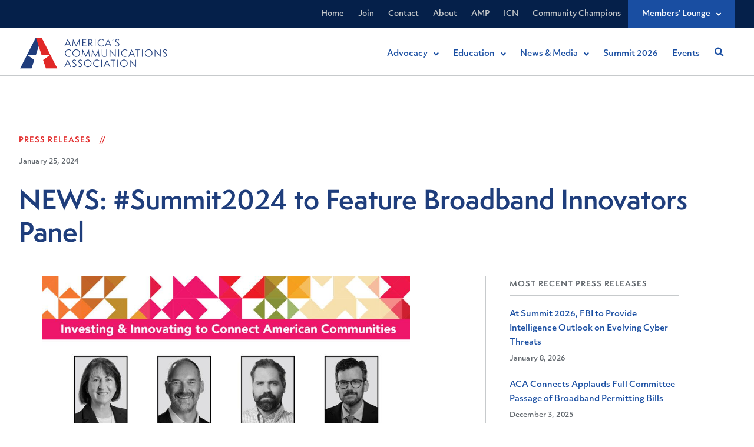

--- FILE ---
content_type: text/html; charset=UTF-8
request_url: https://acaconnects.org/press-releases/news-summit2024-to-feature-broadband-innovators-panel/
body_size: 41014
content:
<!doctype html>
<html lang="en-US">
<head>
	<meta charset="UTF-8">
	<meta name="viewport" content="width=device-width, initial-scale=1">
	<link rel="profile" href="https://gmpg.org/xfn/11">
	<meta name='robots' content='noindex, follow' />
	<style>img:is([sizes="auto" i], [sizes^="auto," i]) { contain-intrinsic-size: 3000px 1500px }</style>
	
	<!-- This site is optimized with the Yoast SEO Premium plugin v26.7 (Yoast SEO v26.7) - https://yoast.com/wordpress/plugins/seo/ -->
	<title>NEWS: #Summit2024 to Feature Broadband Innovators Panel - ACA Connects</title>
	<meta name="description" content="The panel, titled “Investing &amp; Innovating to Connect American Communities,” will be held on March 6, 2024." />
	<meta property="og:locale" content="en_US" />
	<meta property="og:type" content="article" />
	<meta property="og:title" content="NEWS: #Summit2024 to Feature Broadband Innovators Panel - ACA Connects" />
	<meta property="og:description" content="The panel, titled “Investing &amp; Innovating to Connect American Communities,” will be held on March 6, 2024." />
	<meta property="og:url" content="https://acaconnects.org/press-releases/news-summit2024-to-feature-broadband-innovators-panel/" />
	<meta property="og:site_name" content="ACA Connects" />
	<meta property="article:publisher" content="https://www.facebook.com/ACAConnects" />
	<meta property="article:published_time" content="2024-01-25T16:30:00+00:00" />
	<meta property="article:modified_time" content="2024-01-30T13:27:46+00:00" />
	<meta property="og:image" content="https://acaconnects.org/wp-content/uploads/2024/01/ACA-Summit-2024_PPT_Investing-and-Innovating-Speakers_BW.jpg" />
	<meta property="og:image:width" content="1500" />
	<meta property="og:image:height" content="844" />
	<meta property="og:image:type" content="image/jpeg" />
	<meta name="author" content="Olivia Shields" />
	<meta name="twitter:card" content="summary_large_image" />
	<meta name="twitter:creator" content="@ACAConnects" />
	<meta name="twitter:site" content="@ACAConnects" />
	<meta name="twitter:label1" content="Written by" />
	<meta name="twitter:data1" content="Olivia Shields" />
	<meta name="twitter:label2" content="Est. reading time" />
	<meta name="twitter:data2" content="4 minutes" />
	<script type="application/ld+json" class="yoast-schema-graph">{"@context":"https://schema.org","@graph":[{"@type":"Article","@id":"https://acaconnects.org/press-releases/news-summit2024-to-feature-broadband-innovators-panel/#article","isPartOf":{"@id":"https://acaconnects.org/press-releases/news-summit2024-to-feature-broadband-innovators-panel/"},"author":{"name":"Olivia Shields","@id":"https://acaconnects.org/#/schema/person/00e002130fa2ace786e6dde3772448f7"},"headline":"NEWS: #Summit2024 to Feature Broadband Innovators Panel","datePublished":"2024-01-25T16:30:00+00:00","dateModified":"2024-01-30T13:27:46+00:00","mainEntityOfPage":{"@id":"https://acaconnects.org/press-releases/news-summit2024-to-feature-broadband-innovators-panel/"},"wordCount":627,"publisher":{"@id":"https://acaconnects.org/#organization"},"image":{"@id":"https://acaconnects.org/press-releases/news-summit2024-to-feature-broadband-innovators-panel/#primaryimage"},"thumbnailUrl":"https://acaconnects.org/wp-content/uploads/2024/01/ACA-Summit-2024_PPT_Investing-and-Innovating-Speakers_BW.jpg","articleSection":["Press Releases"],"inLanguage":"en-US"},{"@type":"WebPage","@id":"https://acaconnects.org/press-releases/news-summit2024-to-feature-broadband-innovators-panel/","url":"https://acaconnects.org/press-releases/news-summit2024-to-feature-broadband-innovators-panel/","name":"NEWS: #Summit2024 to Feature Broadband Innovators Panel - ACA Connects","isPartOf":{"@id":"https://acaconnects.org/#website"},"primaryImageOfPage":{"@id":"https://acaconnects.org/press-releases/news-summit2024-to-feature-broadband-innovators-panel/#primaryimage"},"image":{"@id":"https://acaconnects.org/press-releases/news-summit2024-to-feature-broadband-innovators-panel/#primaryimage"},"thumbnailUrl":"https://acaconnects.org/wp-content/uploads/2024/01/ACA-Summit-2024_PPT_Investing-and-Innovating-Speakers_BW.jpg","datePublished":"2024-01-25T16:30:00+00:00","dateModified":"2024-01-30T13:27:46+00:00","description":"The panel, titled “Investing & Innovating to Connect American Communities,” will be held on March 6, 2024.","inLanguage":"en-US","potentialAction":[{"@type":"ReadAction","target":["https://acaconnects.org/press-releases/news-summit2024-to-feature-broadband-innovators-panel/"]}]},{"@type":"ImageObject","inLanguage":"en-US","@id":"https://acaconnects.org/press-releases/news-summit2024-to-feature-broadband-innovators-panel/#primaryimage","url":"https://acaconnects.org/wp-content/uploads/2024/01/ACA-Summit-2024_PPT_Investing-and-Innovating-Speakers_BW.jpg","contentUrl":"https://acaconnects.org/wp-content/uploads/2024/01/ACA-Summit-2024_PPT_Investing-and-Innovating-Speakers_BW.jpg","width":1500,"height":844},{"@type":"WebSite","@id":"https://acaconnects.org/#website","url":"https://acaconnects.org/","name":"America's Communications Association","description":"High-impact advocacy and education for independent broadband, video, and communications providers.","publisher":{"@id":"https://acaconnects.org/#organization"},"alternateName":"ACA Connects","potentialAction":[{"@type":"SearchAction","target":{"@type":"EntryPoint","urlTemplate":"https://acaconnects.org/?s={search_term_string}"},"query-input":{"@type":"PropertyValueSpecification","valueRequired":true,"valueName":"search_term_string"}}],"inLanguage":"en-US"},{"@type":"Organization","@id":"https://acaconnects.org/#organization","name":"America's Communications Association","url":"https://acaconnects.org/","logo":{"@type":"ImageObject","inLanguage":"en-US","@id":"https://acaconnects.org/#/schema/logo/image/","url":"https://acaconnects.org/wp-content/uploads/2025/08/ACA-Logo-2025-Social-Card.png","contentUrl":"https://acaconnects.org/wp-content/uploads/2025/08/ACA-Logo-2025-Social-Card.png","width":1920,"height":1080,"caption":"America's Communications Association"},"image":{"@id":"https://acaconnects.org/#/schema/logo/image/"},"sameAs":["https://www.facebook.com/ACAConnects","https://x.com/ACAConnects","https://www.linkedin.com/company/american-cable-association","https://www.youtube.com/channel/UCcDoS3TMFeRlVFid4cx6J2A"]},{"@type":"Person","@id":"https://acaconnects.org/#/schema/person/00e002130fa2ace786e6dde3772448f7","name":"Olivia Shields","url":"https://acaconnects.org/author/oshields/"}]}</script>
	<!-- / Yoast SEO Premium plugin. -->


<link rel="alternate" type="application/rss+xml" title="ACA Connects &raquo; Feed" href="https://acaconnects.org/feed/" />
<link rel="alternate" type="application/rss+xml" title="ACA Connects &raquo; Comments Feed" href="https://acaconnects.org/comments/feed/" />
		<!-- This site uses the Google Analytics by MonsterInsights plugin v9.11.1 - Using Analytics tracking - https://www.monsterinsights.com/ -->
							<script src="//www.googletagmanager.com/gtag/js?id=G-KQB1EZB988"  data-cfasync="false" data-wpfc-render="false" async></script>
			<script data-cfasync="false" data-wpfc-render="false">
				var mi_version = '9.11.1';
				var mi_track_user = true;
				var mi_no_track_reason = '';
								var MonsterInsightsDefaultLocations = {"page_location":"https:\/\/acaconnects.org\/press-releases\/news-summit2024-to-feature-broadband-innovators-panel\/"};
								if ( typeof MonsterInsightsPrivacyGuardFilter === 'function' ) {
					var MonsterInsightsLocations = (typeof MonsterInsightsExcludeQuery === 'object') ? MonsterInsightsPrivacyGuardFilter( MonsterInsightsExcludeQuery ) : MonsterInsightsPrivacyGuardFilter( MonsterInsightsDefaultLocations );
				} else {
					var MonsterInsightsLocations = (typeof MonsterInsightsExcludeQuery === 'object') ? MonsterInsightsExcludeQuery : MonsterInsightsDefaultLocations;
				}

								var disableStrs = [
										'ga-disable-G-KQB1EZB988',
									];

				/* Function to detect opted out users */
				function __gtagTrackerIsOptedOut() {
					for (var index = 0; index < disableStrs.length; index++) {
						if (document.cookie.indexOf(disableStrs[index] + '=true') > -1) {
							return true;
						}
					}

					return false;
				}

				/* Disable tracking if the opt-out cookie exists. */
				if (__gtagTrackerIsOptedOut()) {
					for (var index = 0; index < disableStrs.length; index++) {
						window[disableStrs[index]] = true;
					}
				}

				/* Opt-out function */
				function __gtagTrackerOptout() {
					for (var index = 0; index < disableStrs.length; index++) {
						document.cookie = disableStrs[index] + '=true; expires=Thu, 31 Dec 2099 23:59:59 UTC; path=/';
						window[disableStrs[index]] = true;
					}
				}

				if ('undefined' === typeof gaOptout) {
					function gaOptout() {
						__gtagTrackerOptout();
					}
				}
								window.dataLayer = window.dataLayer || [];

				window.MonsterInsightsDualTracker = {
					helpers: {},
					trackers: {},
				};
				if (mi_track_user) {
					function __gtagDataLayer() {
						dataLayer.push(arguments);
					}

					function __gtagTracker(type, name, parameters) {
						if (!parameters) {
							parameters = {};
						}

						if (parameters.send_to) {
							__gtagDataLayer.apply(null, arguments);
							return;
						}

						if (type === 'event') {
														parameters.send_to = monsterinsights_frontend.v4_id;
							var hookName = name;
							if (typeof parameters['event_category'] !== 'undefined') {
								hookName = parameters['event_category'] + ':' + name;
							}

							if (typeof MonsterInsightsDualTracker.trackers[hookName] !== 'undefined') {
								MonsterInsightsDualTracker.trackers[hookName](parameters);
							} else {
								__gtagDataLayer('event', name, parameters);
							}
							
						} else {
							__gtagDataLayer.apply(null, arguments);
						}
					}

					__gtagTracker('js', new Date());
					__gtagTracker('set', {
						'developer_id.dZGIzZG': true,
											});
					if ( MonsterInsightsLocations.page_location ) {
						__gtagTracker('set', MonsterInsightsLocations);
					}
										__gtagTracker('config', 'G-KQB1EZB988', {"forceSSL":"true","category":"Press Releases"} );
										window.gtag = __gtagTracker;										(function () {
						/* https://developers.google.com/analytics/devguides/collection/analyticsjs/ */
						/* ga and __gaTracker compatibility shim. */
						var noopfn = function () {
							return null;
						};
						var newtracker = function () {
							return new Tracker();
						};
						var Tracker = function () {
							return null;
						};
						var p = Tracker.prototype;
						p.get = noopfn;
						p.set = noopfn;
						p.send = function () {
							var args = Array.prototype.slice.call(arguments);
							args.unshift('send');
							__gaTracker.apply(null, args);
						};
						var __gaTracker = function () {
							var len = arguments.length;
							if (len === 0) {
								return;
							}
							var f = arguments[len - 1];
							if (typeof f !== 'object' || f === null || typeof f.hitCallback !== 'function') {
								if ('send' === arguments[0]) {
									var hitConverted, hitObject = false, action;
									if ('event' === arguments[1]) {
										if ('undefined' !== typeof arguments[3]) {
											hitObject = {
												'eventAction': arguments[3],
												'eventCategory': arguments[2],
												'eventLabel': arguments[4],
												'value': arguments[5] ? arguments[5] : 1,
											}
										}
									}
									if ('pageview' === arguments[1]) {
										if ('undefined' !== typeof arguments[2]) {
											hitObject = {
												'eventAction': 'page_view',
												'page_path': arguments[2],
											}
										}
									}
									if (typeof arguments[2] === 'object') {
										hitObject = arguments[2];
									}
									if (typeof arguments[5] === 'object') {
										Object.assign(hitObject, arguments[5]);
									}
									if ('undefined' !== typeof arguments[1].hitType) {
										hitObject = arguments[1];
										if ('pageview' === hitObject.hitType) {
											hitObject.eventAction = 'page_view';
										}
									}
									if (hitObject) {
										action = 'timing' === arguments[1].hitType ? 'timing_complete' : hitObject.eventAction;
										hitConverted = mapArgs(hitObject);
										__gtagTracker('event', action, hitConverted);
									}
								}
								return;
							}

							function mapArgs(args) {
								var arg, hit = {};
								var gaMap = {
									'eventCategory': 'event_category',
									'eventAction': 'event_action',
									'eventLabel': 'event_label',
									'eventValue': 'event_value',
									'nonInteraction': 'non_interaction',
									'timingCategory': 'event_category',
									'timingVar': 'name',
									'timingValue': 'value',
									'timingLabel': 'event_label',
									'page': 'page_path',
									'location': 'page_location',
									'title': 'page_title',
									'referrer' : 'page_referrer',
								};
								for (arg in args) {
																		if (!(!args.hasOwnProperty(arg) || !gaMap.hasOwnProperty(arg))) {
										hit[gaMap[arg]] = args[arg];
									} else {
										hit[arg] = args[arg];
									}
								}
								return hit;
							}

							try {
								f.hitCallback();
							} catch (ex) {
							}
						};
						__gaTracker.create = newtracker;
						__gaTracker.getByName = newtracker;
						__gaTracker.getAll = function () {
							return [];
						};
						__gaTracker.remove = noopfn;
						__gaTracker.loaded = true;
						window['__gaTracker'] = __gaTracker;
					})();
									} else {
										console.log("");
					(function () {
						function __gtagTracker() {
							return null;
						}

						window['__gtagTracker'] = __gtagTracker;
						window['gtag'] = __gtagTracker;
					})();
									}
			</script>
							<!-- / Google Analytics by MonsterInsights -->
			<script data-cfasync="false" data-wpfc-render="false">
		if (window.hasOwnProperty('MonsterInsightsDualTracker')){
			window.MonsterInsightsDualTracker.trackers['form:impression'] = function (parameters) {
				__gtagDataLayer('event', 'form_impression', {
					form_id: parameters.event_label,
					content_type: 'form',
					non_interaction: true,
					send_to: parameters.send_to,
				});
			};

			window.MonsterInsightsDualTracker.trackers['form:conversion'] = function (parameters) {
				__gtagDataLayer('event', 'generate_lead', {
					form_id: parameters.event_label,
					send_to: parameters.send_to,
				});
			};
		}
	</script>
	<script>
window._wpemojiSettings = {"baseUrl":"https:\/\/s.w.org\/images\/core\/emoji\/16.0.1\/72x72\/","ext":".png","svgUrl":"https:\/\/s.w.org\/images\/core\/emoji\/16.0.1\/svg\/","svgExt":".svg","source":{"concatemoji":"https:\/\/acaconnects.org\/wp-includes\/js\/wp-emoji-release.min.js?ver=188c5ef92799198947a8b59dc6e60b17"}};
/*! This file is auto-generated */
!function(s,n){var o,i,e;function c(e){try{var t={supportTests:e,timestamp:(new Date).valueOf()};sessionStorage.setItem(o,JSON.stringify(t))}catch(e){}}function p(e,t,n){e.clearRect(0,0,e.canvas.width,e.canvas.height),e.fillText(t,0,0);var t=new Uint32Array(e.getImageData(0,0,e.canvas.width,e.canvas.height).data),a=(e.clearRect(0,0,e.canvas.width,e.canvas.height),e.fillText(n,0,0),new Uint32Array(e.getImageData(0,0,e.canvas.width,e.canvas.height).data));return t.every(function(e,t){return e===a[t]})}function u(e,t){e.clearRect(0,0,e.canvas.width,e.canvas.height),e.fillText(t,0,0);for(var n=e.getImageData(16,16,1,1),a=0;a<n.data.length;a++)if(0!==n.data[a])return!1;return!0}function f(e,t,n,a){switch(t){case"flag":return n(e,"\ud83c\udff3\ufe0f\u200d\u26a7\ufe0f","\ud83c\udff3\ufe0f\u200b\u26a7\ufe0f")?!1:!n(e,"\ud83c\udde8\ud83c\uddf6","\ud83c\udde8\u200b\ud83c\uddf6")&&!n(e,"\ud83c\udff4\udb40\udc67\udb40\udc62\udb40\udc65\udb40\udc6e\udb40\udc67\udb40\udc7f","\ud83c\udff4\u200b\udb40\udc67\u200b\udb40\udc62\u200b\udb40\udc65\u200b\udb40\udc6e\u200b\udb40\udc67\u200b\udb40\udc7f");case"emoji":return!a(e,"\ud83e\udedf")}return!1}function g(e,t,n,a){var r="undefined"!=typeof WorkerGlobalScope&&self instanceof WorkerGlobalScope?new OffscreenCanvas(300,150):s.createElement("canvas"),o=r.getContext("2d",{willReadFrequently:!0}),i=(o.textBaseline="top",o.font="600 32px Arial",{});return e.forEach(function(e){i[e]=t(o,e,n,a)}),i}function t(e){var t=s.createElement("script");t.src=e,t.defer=!0,s.head.appendChild(t)}"undefined"!=typeof Promise&&(o="wpEmojiSettingsSupports",i=["flag","emoji"],n.supports={everything:!0,everythingExceptFlag:!0},e=new Promise(function(e){s.addEventListener("DOMContentLoaded",e,{once:!0})}),new Promise(function(t){var n=function(){try{var e=JSON.parse(sessionStorage.getItem(o));if("object"==typeof e&&"number"==typeof e.timestamp&&(new Date).valueOf()<e.timestamp+604800&&"object"==typeof e.supportTests)return e.supportTests}catch(e){}return null}();if(!n){if("undefined"!=typeof Worker&&"undefined"!=typeof OffscreenCanvas&&"undefined"!=typeof URL&&URL.createObjectURL&&"undefined"!=typeof Blob)try{var e="postMessage("+g.toString()+"("+[JSON.stringify(i),f.toString(),p.toString(),u.toString()].join(",")+"));",a=new Blob([e],{type:"text/javascript"}),r=new Worker(URL.createObjectURL(a),{name:"wpTestEmojiSupports"});return void(r.onmessage=function(e){c(n=e.data),r.terminate(),t(n)})}catch(e){}c(n=g(i,f,p,u))}t(n)}).then(function(e){for(var t in e)n.supports[t]=e[t],n.supports.everything=n.supports.everything&&n.supports[t],"flag"!==t&&(n.supports.everythingExceptFlag=n.supports.everythingExceptFlag&&n.supports[t]);n.supports.everythingExceptFlag=n.supports.everythingExceptFlag&&!n.supports.flag,n.DOMReady=!1,n.readyCallback=function(){n.DOMReady=!0}}).then(function(){return e}).then(function(){var e;n.supports.everything||(n.readyCallback(),(e=n.source||{}).concatemoji?t(e.concatemoji):e.wpemoji&&e.twemoji&&(t(e.twemoji),t(e.wpemoji)))}))}((window,document),window._wpemojiSettings);
</script>
<link rel="stylesheet" type="text/css" href="https://use.typekit.net/xck8lfa.css"><link rel='stylesheet' id='hello-elementor-theme-style-css' href='https://acaconnects.org/wp-content/themes/hello-elementor/assets/css/theme.css?ver=3.4.5' media='all' />
<link rel='stylesheet' id='jet-menu-hello-css' href='https://acaconnects.org/wp-content/plugins/jet-menu/integration/themes/hello-elementor/assets/css/style.css?ver=2.4.18' media='all' />
<link rel='stylesheet' id='mp-theme-css' href='https://acaconnects.org/wp-content/plugins/memberpress/css/ui/theme.css?ver=1.12.11' media='all' />
<style id='wp-emoji-styles-inline-css'>

	img.wp-smiley, img.emoji {
		display: inline !important;
		border: none !important;
		box-shadow: none !important;
		height: 1em !important;
		width: 1em !important;
		margin: 0 0.07em !important;
		vertical-align: -0.1em !important;
		background: none !important;
		padding: 0 !important;
	}
</style>
<link rel='stylesheet' id='wp-block-library-css' href='https://acaconnects.org/wp-includes/css/dist/block-library/style.min.css?ver=188c5ef92799198947a8b59dc6e60b17' media='all' />
<style id='pdfemb-pdf-embedder-viewer-style-inline-css'>
.wp-block-pdfemb-pdf-embedder-viewer{max-width:none}

</style>
<link rel='stylesheet' id='jet-engine-frontend-css' href='https://acaconnects.org/wp-content/plugins/jet-engine/assets/css/frontend.css?ver=3.8.2.1' media='all' />
<style id='filebird-block-filebird-gallery-style-inline-css'>
ul.filebird-block-filebird-gallery{margin:auto!important;padding:0!important;width:100%}ul.filebird-block-filebird-gallery.layout-grid{display:grid;grid-gap:20px;align-items:stretch;grid-template-columns:repeat(var(--columns),1fr);justify-items:stretch}ul.filebird-block-filebird-gallery.layout-grid li img{border:1px solid #ccc;box-shadow:2px 2px 6px 0 rgba(0,0,0,.3);height:100%;max-width:100%;-o-object-fit:cover;object-fit:cover;width:100%}ul.filebird-block-filebird-gallery.layout-masonry{-moz-column-count:var(--columns);-moz-column-gap:var(--space);column-gap:var(--space);-moz-column-width:var(--min-width);columns:var(--min-width) var(--columns);display:block;overflow:auto}ul.filebird-block-filebird-gallery.layout-masonry li{margin-bottom:var(--space)}ul.filebird-block-filebird-gallery li{list-style:none}ul.filebird-block-filebird-gallery li figure{height:100%;margin:0;padding:0;position:relative;width:100%}ul.filebird-block-filebird-gallery li figure figcaption{background:linear-gradient(0deg,rgba(0,0,0,.7),rgba(0,0,0,.3) 70%,transparent);bottom:0;box-sizing:border-box;color:#fff;font-size:.8em;margin:0;max-height:100%;overflow:auto;padding:3em .77em .7em;position:absolute;text-align:center;width:100%;z-index:2}ul.filebird-block-filebird-gallery li figure figcaption a{color:inherit}.fb-block-hover-animation-zoomIn figure{overflow:hidden}.fb-block-hover-animation-zoomIn figure img{transform:scale(1);transition:.3s ease-in-out}.fb-block-hover-animation-zoomIn figure:hover img{transform:scale(1.3)}.fb-block-hover-animation-shine figure{overflow:hidden;position:relative}.fb-block-hover-animation-shine figure:before{background:linear-gradient(90deg,hsla(0,0%,100%,0) 0,hsla(0,0%,100%,.3));content:"";display:block;height:100%;left:-75%;position:absolute;top:0;transform:skewX(-25deg);width:50%;z-index:2}.fb-block-hover-animation-shine figure:hover:before{animation:shine .75s}@keyframes shine{to{left:125%}}.fb-block-hover-animation-opacity figure{overflow:hidden}.fb-block-hover-animation-opacity figure img{opacity:1;transition:.3s ease-in-out}.fb-block-hover-animation-opacity figure:hover img{opacity:.5}.fb-block-hover-animation-grayscale figure img{filter:grayscale(100%);transition:.3s ease-in-out}.fb-block-hover-animation-grayscale figure:hover img{filter:grayscale(0)}

</style>
<style id='global-styles-inline-css'>
:root{--wp--preset--aspect-ratio--square: 1;--wp--preset--aspect-ratio--4-3: 4/3;--wp--preset--aspect-ratio--3-4: 3/4;--wp--preset--aspect-ratio--3-2: 3/2;--wp--preset--aspect-ratio--2-3: 2/3;--wp--preset--aspect-ratio--16-9: 16/9;--wp--preset--aspect-ratio--9-16: 9/16;--wp--preset--color--black: #000000;--wp--preset--color--cyan-bluish-gray: #abb8c3;--wp--preset--color--white: #ffffff;--wp--preset--color--pale-pink: #f78da7;--wp--preset--color--vivid-red: #cf2e2e;--wp--preset--color--luminous-vivid-orange: #ff6900;--wp--preset--color--luminous-vivid-amber: #fcb900;--wp--preset--color--light-green-cyan: #7bdcb5;--wp--preset--color--vivid-green-cyan: #00d084;--wp--preset--color--pale-cyan-blue: #8ed1fc;--wp--preset--color--vivid-cyan-blue: #0693e3;--wp--preset--color--vivid-purple: #9b51e0;--wp--preset--gradient--vivid-cyan-blue-to-vivid-purple: linear-gradient(135deg,rgba(6,147,227,1) 0%,rgb(155,81,224) 100%);--wp--preset--gradient--light-green-cyan-to-vivid-green-cyan: linear-gradient(135deg,rgb(122,220,180) 0%,rgb(0,208,130) 100%);--wp--preset--gradient--luminous-vivid-amber-to-luminous-vivid-orange: linear-gradient(135deg,rgba(252,185,0,1) 0%,rgba(255,105,0,1) 100%);--wp--preset--gradient--luminous-vivid-orange-to-vivid-red: linear-gradient(135deg,rgba(255,105,0,1) 0%,rgb(207,46,46) 100%);--wp--preset--gradient--very-light-gray-to-cyan-bluish-gray: linear-gradient(135deg,rgb(238,238,238) 0%,rgb(169,184,195) 100%);--wp--preset--gradient--cool-to-warm-spectrum: linear-gradient(135deg,rgb(74,234,220) 0%,rgb(151,120,209) 20%,rgb(207,42,186) 40%,rgb(238,44,130) 60%,rgb(251,105,98) 80%,rgb(254,248,76) 100%);--wp--preset--gradient--blush-light-purple: linear-gradient(135deg,rgb(255,206,236) 0%,rgb(152,150,240) 100%);--wp--preset--gradient--blush-bordeaux: linear-gradient(135deg,rgb(254,205,165) 0%,rgb(254,45,45) 50%,rgb(107,0,62) 100%);--wp--preset--gradient--luminous-dusk: linear-gradient(135deg,rgb(255,203,112) 0%,rgb(199,81,192) 50%,rgb(65,88,208) 100%);--wp--preset--gradient--pale-ocean: linear-gradient(135deg,rgb(255,245,203) 0%,rgb(182,227,212) 50%,rgb(51,167,181) 100%);--wp--preset--gradient--electric-grass: linear-gradient(135deg,rgb(202,248,128) 0%,rgb(113,206,126) 100%);--wp--preset--gradient--midnight: linear-gradient(135deg,rgb(2,3,129) 0%,rgb(40,116,252) 100%);--wp--preset--font-size--small: 13px;--wp--preset--font-size--medium: 20px;--wp--preset--font-size--large: 36px;--wp--preset--font-size--x-large: 42px;--wp--preset--spacing--20: 0.44rem;--wp--preset--spacing--30: 0.67rem;--wp--preset--spacing--40: 1rem;--wp--preset--spacing--50: 1.5rem;--wp--preset--spacing--60: 2.25rem;--wp--preset--spacing--70: 3.38rem;--wp--preset--spacing--80: 5.06rem;--wp--preset--shadow--natural: 6px 6px 9px rgba(0, 0, 0, 0.2);--wp--preset--shadow--deep: 12px 12px 50px rgba(0, 0, 0, 0.4);--wp--preset--shadow--sharp: 6px 6px 0px rgba(0, 0, 0, 0.2);--wp--preset--shadow--outlined: 6px 6px 0px -3px rgba(255, 255, 255, 1), 6px 6px rgba(0, 0, 0, 1);--wp--preset--shadow--crisp: 6px 6px 0px rgba(0, 0, 0, 1);}:root { --wp--style--global--content-size: 800px;--wp--style--global--wide-size: 1200px; }:where(body) { margin: 0; }.wp-site-blocks > .alignleft { float: left; margin-right: 2em; }.wp-site-blocks > .alignright { float: right; margin-left: 2em; }.wp-site-blocks > .aligncenter { justify-content: center; margin-left: auto; margin-right: auto; }:where(.wp-site-blocks) > * { margin-block-start: 24px; margin-block-end: 0; }:where(.wp-site-blocks) > :first-child { margin-block-start: 0; }:where(.wp-site-blocks) > :last-child { margin-block-end: 0; }:root { --wp--style--block-gap: 24px; }:root :where(.is-layout-flow) > :first-child{margin-block-start: 0;}:root :where(.is-layout-flow) > :last-child{margin-block-end: 0;}:root :where(.is-layout-flow) > *{margin-block-start: 24px;margin-block-end: 0;}:root :where(.is-layout-constrained) > :first-child{margin-block-start: 0;}:root :where(.is-layout-constrained) > :last-child{margin-block-end: 0;}:root :where(.is-layout-constrained) > *{margin-block-start: 24px;margin-block-end: 0;}:root :where(.is-layout-flex){gap: 24px;}:root :where(.is-layout-grid){gap: 24px;}.is-layout-flow > .alignleft{float: left;margin-inline-start: 0;margin-inline-end: 2em;}.is-layout-flow > .alignright{float: right;margin-inline-start: 2em;margin-inline-end: 0;}.is-layout-flow > .aligncenter{margin-left: auto !important;margin-right: auto !important;}.is-layout-constrained > .alignleft{float: left;margin-inline-start: 0;margin-inline-end: 2em;}.is-layout-constrained > .alignright{float: right;margin-inline-start: 2em;margin-inline-end: 0;}.is-layout-constrained > .aligncenter{margin-left: auto !important;margin-right: auto !important;}.is-layout-constrained > :where(:not(.alignleft):not(.alignright):not(.alignfull)){max-width: var(--wp--style--global--content-size);margin-left: auto !important;margin-right: auto !important;}.is-layout-constrained > .alignwide{max-width: var(--wp--style--global--wide-size);}body .is-layout-flex{display: flex;}.is-layout-flex{flex-wrap: wrap;align-items: center;}.is-layout-flex > :is(*, div){margin: 0;}body .is-layout-grid{display: grid;}.is-layout-grid > :is(*, div){margin: 0;}body{padding-top: 0px;padding-right: 0px;padding-bottom: 0px;padding-left: 0px;}a:where(:not(.wp-element-button)){text-decoration: underline;}:root :where(.wp-element-button, .wp-block-button__link){background-color: #32373c;border-width: 0;color: #fff;font-family: inherit;font-size: inherit;line-height: inherit;padding: calc(0.667em + 2px) calc(1.333em + 2px);text-decoration: none;}.has-black-color{color: var(--wp--preset--color--black) !important;}.has-cyan-bluish-gray-color{color: var(--wp--preset--color--cyan-bluish-gray) !important;}.has-white-color{color: var(--wp--preset--color--white) !important;}.has-pale-pink-color{color: var(--wp--preset--color--pale-pink) !important;}.has-vivid-red-color{color: var(--wp--preset--color--vivid-red) !important;}.has-luminous-vivid-orange-color{color: var(--wp--preset--color--luminous-vivid-orange) !important;}.has-luminous-vivid-amber-color{color: var(--wp--preset--color--luminous-vivid-amber) !important;}.has-light-green-cyan-color{color: var(--wp--preset--color--light-green-cyan) !important;}.has-vivid-green-cyan-color{color: var(--wp--preset--color--vivid-green-cyan) !important;}.has-pale-cyan-blue-color{color: var(--wp--preset--color--pale-cyan-blue) !important;}.has-vivid-cyan-blue-color{color: var(--wp--preset--color--vivid-cyan-blue) !important;}.has-vivid-purple-color{color: var(--wp--preset--color--vivid-purple) !important;}.has-black-background-color{background-color: var(--wp--preset--color--black) !important;}.has-cyan-bluish-gray-background-color{background-color: var(--wp--preset--color--cyan-bluish-gray) !important;}.has-white-background-color{background-color: var(--wp--preset--color--white) !important;}.has-pale-pink-background-color{background-color: var(--wp--preset--color--pale-pink) !important;}.has-vivid-red-background-color{background-color: var(--wp--preset--color--vivid-red) !important;}.has-luminous-vivid-orange-background-color{background-color: var(--wp--preset--color--luminous-vivid-orange) !important;}.has-luminous-vivid-amber-background-color{background-color: var(--wp--preset--color--luminous-vivid-amber) !important;}.has-light-green-cyan-background-color{background-color: var(--wp--preset--color--light-green-cyan) !important;}.has-vivid-green-cyan-background-color{background-color: var(--wp--preset--color--vivid-green-cyan) !important;}.has-pale-cyan-blue-background-color{background-color: var(--wp--preset--color--pale-cyan-blue) !important;}.has-vivid-cyan-blue-background-color{background-color: var(--wp--preset--color--vivid-cyan-blue) !important;}.has-vivid-purple-background-color{background-color: var(--wp--preset--color--vivid-purple) !important;}.has-black-border-color{border-color: var(--wp--preset--color--black) !important;}.has-cyan-bluish-gray-border-color{border-color: var(--wp--preset--color--cyan-bluish-gray) !important;}.has-white-border-color{border-color: var(--wp--preset--color--white) !important;}.has-pale-pink-border-color{border-color: var(--wp--preset--color--pale-pink) !important;}.has-vivid-red-border-color{border-color: var(--wp--preset--color--vivid-red) !important;}.has-luminous-vivid-orange-border-color{border-color: var(--wp--preset--color--luminous-vivid-orange) !important;}.has-luminous-vivid-amber-border-color{border-color: var(--wp--preset--color--luminous-vivid-amber) !important;}.has-light-green-cyan-border-color{border-color: var(--wp--preset--color--light-green-cyan) !important;}.has-vivid-green-cyan-border-color{border-color: var(--wp--preset--color--vivid-green-cyan) !important;}.has-pale-cyan-blue-border-color{border-color: var(--wp--preset--color--pale-cyan-blue) !important;}.has-vivid-cyan-blue-border-color{border-color: var(--wp--preset--color--vivid-cyan-blue) !important;}.has-vivid-purple-border-color{border-color: var(--wp--preset--color--vivid-purple) !important;}.has-vivid-cyan-blue-to-vivid-purple-gradient-background{background: var(--wp--preset--gradient--vivid-cyan-blue-to-vivid-purple) !important;}.has-light-green-cyan-to-vivid-green-cyan-gradient-background{background: var(--wp--preset--gradient--light-green-cyan-to-vivid-green-cyan) !important;}.has-luminous-vivid-amber-to-luminous-vivid-orange-gradient-background{background: var(--wp--preset--gradient--luminous-vivid-amber-to-luminous-vivid-orange) !important;}.has-luminous-vivid-orange-to-vivid-red-gradient-background{background: var(--wp--preset--gradient--luminous-vivid-orange-to-vivid-red) !important;}.has-very-light-gray-to-cyan-bluish-gray-gradient-background{background: var(--wp--preset--gradient--very-light-gray-to-cyan-bluish-gray) !important;}.has-cool-to-warm-spectrum-gradient-background{background: var(--wp--preset--gradient--cool-to-warm-spectrum) !important;}.has-blush-light-purple-gradient-background{background: var(--wp--preset--gradient--blush-light-purple) !important;}.has-blush-bordeaux-gradient-background{background: var(--wp--preset--gradient--blush-bordeaux) !important;}.has-luminous-dusk-gradient-background{background: var(--wp--preset--gradient--luminous-dusk) !important;}.has-pale-ocean-gradient-background{background: var(--wp--preset--gradient--pale-ocean) !important;}.has-electric-grass-gradient-background{background: var(--wp--preset--gradient--electric-grass) !important;}.has-midnight-gradient-background{background: var(--wp--preset--gradient--midnight) !important;}.has-small-font-size{font-size: var(--wp--preset--font-size--small) !important;}.has-medium-font-size{font-size: var(--wp--preset--font-size--medium) !important;}.has-large-font-size{font-size: var(--wp--preset--font-size--large) !important;}.has-x-large-font-size{font-size: var(--wp--preset--font-size--x-large) !important;}
:root :where(.wp-block-pullquote){font-size: 1.5em;line-height: 1.6;}
</style>
<link rel='stylesheet' id='hello-elementor-css' href='https://acaconnects.org/wp-content/themes/hello-elementor/assets/css/reset.css?ver=3.4.5' media='all' />
<link rel='stylesheet' id='hello-elementor-header-footer-css' href='https://acaconnects.org/wp-content/themes/hello-elementor/assets/css/header-footer.css?ver=3.4.5' media='all' />
<link rel='stylesheet' id='font-awesome-all-css' href='https://acaconnects.org/wp-content/plugins/jet-menu/assets/public/lib/font-awesome/css/all.min.css?ver=5.12.0' media='all' />
<link rel='stylesheet' id='font-awesome-v4-shims-css' href='https://acaconnects.org/wp-content/plugins/jet-menu/assets/public/lib/font-awesome/css/v4-shims.min.css?ver=5.12.0' media='all' />
<link rel='stylesheet' id='jet-menu-public-styles-css' href='https://acaconnects.org/wp-content/plugins/jet-menu/assets/public/css/public.css?ver=2.4.18' media='all' />
<link rel='stylesheet' id='elementor-frontend-css' href='https://acaconnects.org/wp-content/uploads/elementor/css/custom-frontend.min.css?ver=1768498343' media='all' />
<link rel='stylesheet' id='widget-nav-menu-css' href='https://acaconnects.org/wp-content/uploads/elementor/css/custom-pro-widget-nav-menu.min.css?ver=1768498343' media='all' />
<link rel='stylesheet' id='widget-image-css' href='https://acaconnects.org/wp-content/plugins/elementor/assets/css/widget-image.min.css?ver=3.34.1' media='all' />
<link rel='stylesheet' id='widget-search-form-css' href='https://acaconnects.org/wp-content/plugins/elementor-pro/assets/css/widget-search-form.min.css?ver=3.34.0' media='all' />
<link rel='stylesheet' id='elementor-icons-shared-0-css' href='https://acaconnects.org/wp-content/plugins/elementor/assets/lib/font-awesome/css/fontawesome.min.css?ver=5.15.3' media='all' />
<link rel='stylesheet' id='elementor-icons-fa-solid-css' href='https://acaconnects.org/wp-content/plugins/elementor/assets/lib/font-awesome/css/solid.min.css?ver=5.15.3' media='all' />
<link rel='stylesheet' id='widget-heading-css' href='https://acaconnects.org/wp-content/plugins/elementor/assets/css/widget-heading.min.css?ver=3.34.1' media='all' />
<link rel='stylesheet' id='widget-icon-list-css' href='https://acaconnects.org/wp-content/uploads/elementor/css/custom-widget-icon-list.min.css?ver=1768498343' media='all' />
<link rel='stylesheet' id='elementor-icons-css' href='https://acaconnects.org/wp-content/plugins/elementor/assets/lib/eicons/css/elementor-icons.min.css?ver=5.45.0' media='all' />
<link rel='stylesheet' id='elementor-post-27410-css' href='https://acaconnects.org/wp-content/uploads/elementor/css/post-27410.css?ver=1768498343' media='all' />
<link rel='stylesheet' id='filebird-elementor-frontend-css' href='https://acaconnects.org/wp-content/plugins/filebird-pro/includes/PageBuilders/Elementor/assets/css/frontend.css?ver=6.5.2' media='all' />
<link rel='stylesheet' id='uael-frontend-css' href='https://acaconnects.org/wp-content/plugins/ultimate-elementor/assets/min-css/uael-frontend.min.css?ver=1.42.2' media='all' />
<link rel='stylesheet' id='uael-teammember-social-icons-css' href='https://acaconnects.org/wp-content/plugins/elementor/assets/css/widget-social-icons.min.css?ver=3.24.0' media='all' />
<link rel='stylesheet' id='uael-social-share-icons-brands-css' href='https://acaconnects.org/wp-content/plugins/elementor/assets/lib/font-awesome/css/brands.css?ver=5.15.3' media='all' />
<link rel='stylesheet' id='uael-social-share-icons-fontawesome-css' href='https://acaconnects.org/wp-content/plugins/elementor/assets/lib/font-awesome/css/fontawesome.css?ver=5.15.3' media='all' />
<link rel='stylesheet' id='uael-nav-menu-icons-css' href='https://acaconnects.org/wp-content/plugins/elementor/assets/lib/font-awesome/css/solid.css?ver=5.15.3' media='all' />
<link rel='stylesheet' id='elementor-post-27419-css' href='https://acaconnects.org/wp-content/uploads/elementor/css/post-27419.css?ver=1768498344' media='all' />
<link rel='stylesheet' id='elementor-post-27423-css' href='https://acaconnects.org/wp-content/uploads/elementor/css/post-27423.css?ver=1768498344' media='all' />
<link rel='stylesheet' id='elementor-post-28266-css' href='https://acaconnects.org/wp-content/uploads/elementor/css/post-28266.css?ver=1768498500' media='all' />
<link rel='stylesheet' id='elementor-post-34663-css' href='https://acaconnects.org/wp-content/uploads/elementor/css/post-34663.css?ver=1768498500' media='all' />
<link rel='stylesheet' id='searchwp-forms-css' href='https://acaconnects.org/wp-content/plugins/searchwp/assets/css/frontend/search-forms.min.css?ver=4.5.6' media='all' />
<link rel='stylesheet' id='hello-elementor-child-style-css' href='https://acaconnects.org/wp-content/themes/hello-theme-child-master/style.css?ver=1.0.0' media='all' />
<link rel='stylesheet' id='elementor-gf-local-intertight-css' href='https://acaconnects.org/wp-content/uploads/elementor/google-fonts/css/intertight.css?ver=1752600737' media='all' />
<link rel='stylesheet' id='elementor-icons-fa-brands-css' href='https://acaconnects.org/wp-content/plugins/elementor/assets/lib/font-awesome/css/brands.min.css?ver=5.15.3' media='all' />
<script src="https://acaconnects.org/wp-includes/js/jquery/jquery.min.js?ver=3.7.1" id="jquery-core-js"></script>
<script src="https://acaconnects.org/wp-includes/js/jquery/jquery-migrate.min.js?ver=3.4.1" id="jquery-migrate-js"></script>
<script src="https://acaconnects.org/wp-content/plugins/google-analytics-premium/assets/js/frontend-gtag.min.js?ver=9.11.1" id="monsterinsights-frontend-script-js" async data-wp-strategy="async"></script>
<script data-cfasync="false" data-wpfc-render="false" id='monsterinsights-frontend-script-js-extra'>var monsterinsights_frontend = {"js_events_tracking":"true","download_extensions":"doc,pdf,ppt,zip,xls,docx,pptx,xlsx","inbound_paths":"[]","home_url":"https:\/\/acaconnects.org","hash_tracking":"false","v4_id":"G-KQB1EZB988"};</script>
<link rel="https://api.w.org/" href="https://acaconnects.org/wp-json/" /><link rel="alternate" title="JSON" type="application/json" href="https://acaconnects.org/wp-json/wp/v2/posts/49250" /><link rel="EditURI" type="application/rsd+xml" title="RSD" href="https://acaconnects.org/xmlrpc.php?rsd" />

<link rel='shortlink' href='https://acaconnects.org/?p=49250' />
<link rel="alternate" title="oEmbed (JSON)" type="application/json+oembed" href="https://acaconnects.org/wp-json/oembed/1.0/embed?url=https%3A%2F%2Facaconnects.org%2Fpress-releases%2Fnews-summit2024-to-feature-broadband-innovators-panel%2F" />
<link rel="alternate" title="oEmbed (XML)" type="text/xml+oembed" href="https://acaconnects.org/wp-json/oembed/1.0/embed?url=https%3A%2F%2Facaconnects.org%2Fpress-releases%2Fnews-summit2024-to-feature-broadband-innovators-panel%2F&#038;format=xml" />
<meta name="generator" content="Elementor 3.34.1; features: additional_custom_breakpoints; settings: css_print_method-external, google_font-enabled, font_display-auto">
			<style>
				.e-con.e-parent:nth-of-type(n+4):not(.e-lazyloaded):not(.e-no-lazyload),
				.e-con.e-parent:nth-of-type(n+4):not(.e-lazyloaded):not(.e-no-lazyload) * {
					background-image: none !important;
				}
				@media screen and (max-height: 1024px) {
					.e-con.e-parent:nth-of-type(n+3):not(.e-lazyloaded):not(.e-no-lazyload),
					.e-con.e-parent:nth-of-type(n+3):not(.e-lazyloaded):not(.e-no-lazyload) * {
						background-image: none !important;
					}
				}
				@media screen and (max-height: 640px) {
					.e-con.e-parent:nth-of-type(n+2):not(.e-lazyloaded):not(.e-no-lazyload),
					.e-con.e-parent:nth-of-type(n+2):not(.e-lazyloaded):not(.e-no-lazyload) * {
						background-image: none !important;
					}
				}
			</style>
			
		<!-- MonsterInsights Form Tracking -->
		<script data-cfasync="false" data-wpfc-render="false">
			function monsterinsights_forms_record_impression(event) {
				monsterinsights_add_bloom_forms_ids();
				var monsterinsights_forms = document.getElementsByTagName("form");
				var monsterinsights_forms_i;
				for (monsterinsights_forms_i = 0; monsterinsights_forms_i < monsterinsights_forms.length; monsterinsights_forms_i++) {
					var monsterinsights_form_id = monsterinsights_forms[monsterinsights_forms_i].getAttribute("id");
					var skip_conversion = false;
					/* Check to see if it's contact form 7 if the id isn't set */
					if (!monsterinsights_form_id) {
						monsterinsights_form_id = monsterinsights_forms[monsterinsights_forms_i].parentElement.getAttribute("id");
						if (monsterinsights_form_id && monsterinsights_form_id.lastIndexOf('wpcf7-f', 0) === 0) {
							/* If so, let's grab that and set it to be the form's ID*/
							var tokens = monsterinsights_form_id.split('-').slice(0, 2);
							var result = tokens.join('-');
							monsterinsights_forms[monsterinsights_forms_i].setAttribute("id", result);/* Now we can do just what we did above */
							monsterinsights_form_id = monsterinsights_forms[monsterinsights_forms_i].getAttribute("id");
						} else {
							monsterinsights_form_id = false;
						}
					}

					/* Check if it's Ninja Forms & id isn't set. */
					if (!monsterinsights_form_id && monsterinsights_forms[monsterinsights_forms_i].parentElement.className.indexOf('nf-form-layout') >= 0) {
						monsterinsights_form_id = monsterinsights_forms[monsterinsights_forms_i].parentElement.parentElement.parentElement.getAttribute('id');
						if (monsterinsights_form_id && 0 === monsterinsights_form_id.lastIndexOf('nf-form-', 0)) {
							/* If so, let's grab that and set it to be the form's ID*/
							tokens = monsterinsights_form_id.split('-').slice(0, 3);
							result = tokens.join('-');
							monsterinsights_forms[monsterinsights_forms_i].setAttribute('id', result);
							/* Now we can do just what we did above */
							monsterinsights_form_id = monsterinsights_forms[monsterinsights_forms_i].getAttribute('id');
							skip_conversion = true;
						}
					}

					if (monsterinsights_form_id && monsterinsights_form_id !== 'commentform' && monsterinsights_form_id !== 'adminbar-search') {
						__gtagTracker('event', 'impression', {
							event_category: 'form',
							event_label: monsterinsights_form_id,
							value: 1,
							non_interaction: true
						});

						/* If a WPForms Form, we can use custom tracking */
						if (monsterinsights_form_id && 0 === monsterinsights_form_id.lastIndexOf('wpforms-form-', 0)) {
							continue;
						}

						/* Formiddable Forms, use custom tracking */
						if (monsterinsights_forms_has_class(monsterinsights_forms[monsterinsights_forms_i], 'frm-show-form')) {
							continue;
						}

						/* If a Gravity Form, we can use custom tracking */
						if (monsterinsights_form_id && 0 === monsterinsights_form_id.lastIndexOf('gform_', 0)) {
							continue;
						}

						/* If Ninja forms, we use custom conversion tracking */
						if (skip_conversion) {
							continue;
						}

						var custom_conversion_mi_forms = false;
						if (custom_conversion_mi_forms) {
							continue;
						}

						if (window.jQuery) {
							(function (form_id) {
								jQuery(document).ready(function () {
									jQuery('#' + form_id).on('submit', monsterinsights_forms_record_conversion);
								});
							})(monsterinsights_form_id);
						} else {
							var __gaFormsTrackerWindow = window;
							if (__gaFormsTrackerWindow.addEventListener) {
								document.getElementById(monsterinsights_form_id).addEventListener("submit", monsterinsights_forms_record_conversion, false);
							} else {
								if (__gaFormsTrackerWindow.attachEvent) {
									document.getElementById(monsterinsights_form_id).attachEvent("onsubmit", monsterinsights_forms_record_conversion);
								}
							}
						}

					} else {
						continue;
					}
				}
			}

			function monsterinsights_forms_has_class(element, className) {
				return (' ' + element.className + ' ').indexOf(' ' + className + ' ') > -1;
			}

			function monsterinsights_forms_record_conversion(event) {
				var monsterinsights_form_conversion_id = event.target.id;
				var monsterinsights_form_action = event.target.getAttribute("miforms-action");
				if (monsterinsights_form_conversion_id && !monsterinsights_form_action) {
					document.getElementById(monsterinsights_form_conversion_id).setAttribute("miforms-action", "submitted");
					__gtagTracker('event', 'conversion', {
						event_category: 'form',
						event_label: monsterinsights_form_conversion_id,
						value: 1,
					});
				}
			}

			/* Attach the events to all clicks in the document after page and GA has loaded */
			function monsterinsights_forms_load() {
				if (typeof (__gtagTracker) !== 'undefined' && __gtagTracker) {
					var __gtagFormsTrackerWindow = window;
					if (__gtagFormsTrackerWindow.addEventListener) {
						__gtagFormsTrackerWindow.addEventListener("load", monsterinsights_forms_record_impression, false);
					} else {
						if (__gtagFormsTrackerWindow.attachEvent) {
							__gtagFormsTrackerWindow.attachEvent("onload", monsterinsights_forms_record_impression);
						}
					}
				} else {
					setTimeout(monsterinsights_forms_load, 200);
				}
			}

			/* Custom Ninja Forms impression tracking */
			if (window.jQuery) {
				jQuery(document).on('nfFormReady', function (e, layoutView) {
					var label = layoutView.el;
					label = label.substring(1, label.length);
					label = label.split('-').slice(0, 3).join('-');
					__gtagTracker('event', 'impression', {
						event_category: 'form',
						event_label: label,
						value: 1,
						non_interaction: true
					});
				});
			}

			/* Custom Bloom Form tracker */
			function monsterinsights_add_bloom_forms_ids() {
				var bloom_forms = document.querySelectorAll('.et_bloom_form_content form');
				if (bloom_forms.length > 0) {
					for (var i = 0; i < bloom_forms.length; i++) {
						if ('' === bloom_forms[i].id) {
							var form_parent_root = monsterinsights_find_parent_with_class(bloom_forms[i], 'et_bloom_optin');
							if (form_parent_root) {
								var classes = form_parent_root.className.split(' ');
								for (var j = 0; j < classes.length; ++j) {
									if (0 === classes[j].indexOf('et_bloom_optin')) {
										bloom_forms[i].id = classes[j];
									}
								}
							}
						}
					}
				}
			}

			function monsterinsights_find_parent_with_class(element, className) {
				if (element.parentNode && '' !== className) {
					if (element.parentNode.className.indexOf(className) >= 0) {
						return element.parentNode;
					} else {
						return monsterinsights_find_parent_with_class(element.parentNode, className);
					}
				}
				return false;
			}

			monsterinsights_forms_load();
		</script>
		<!-- End MonsterInsights Form Tracking -->
		


		<!-- MonsterInsights Media Tracking -->
		<script data-cfasync="false" data-wpfc-render="false">
			var monsterinsights_tracked_video_marks = {};
			var monsterinsights_youtube_percentage_tracking_timeouts = {};

			/* Works for YouTube and Vimeo */
			function monsterinsights_media_get_id_for_iframe( source, service ) {
				var iframeUrlParts = source.split('?');
				var stripedUrl = iframeUrlParts[0].split('/');
				var videoId = stripedUrl[ stripedUrl.length - 1 ];

				return service + '-player-' + videoId;
			}

			function monsterinsights_media_record_video_event( provider, event, label, parameters = {} ) {
				__gtagTracker('event', event, {
					event_category: 'video-' + provider,
					event_label: label,
					non_interaction: event === 'impression',
					...parameters
				});
			}

			function monsterinsights_media_maybe_record_video_progress( provider, label, videoId, videoParameters ) {
				var progressTrackingAllowedMarks = [10,25,50,75];

				if ( typeof monsterinsights_tracked_video_marks[ videoId ] == 'undefined' ) {
					monsterinsights_tracked_video_marks[ videoId ] = [];
				}

				var { video_percent } = videoParameters;

				if ( progressTrackingAllowedMarks.includes( video_percent ) && !monsterinsights_tracked_video_marks[ videoId ].includes( video_percent ) ) {
					monsterinsights_media_record_video_event( provider, 'video_progress', label, videoParameters );

					/* Prevent multiple records for the same percentage */
					monsterinsights_tracked_video_marks[ videoId ].push( video_percent );
				}
			}

			/* --- Vimeo --- */
            var monsterinsights_media_vimeo_plays = {};

            function monsterinsights_setup_vimeo_events_for_iframe(iframe, title, player) {
                var playerId = iframe.getAttribute('id');
                var videoLabel = title || iframe.title || iframe.getAttribute('src');

                if ( !playerId ) {
                    playerId = monsterinsights_media_get_id_for_iframe( iframe.getAttribute('src'), 'vimeo' );
                    iframe.setAttribute( 'id', playerId );
                }

                monsterinsights_media_vimeo_plays[playerId] = 0;

                var videoParameters = {
                    video_provider: 'vimeo',
                    video_title: title,
                    video_url: iframe.getAttribute('src')
                };

                /**
                 * Record Impression
                 **/
                monsterinsights_media_record_video_event( 'vimeo', 'impression', videoLabel, videoParameters );

                /**
                 * Record video start
                 **/
                player.on('play', function(data) {
                    let playerId = this.element.id;
                    if ( monsterinsights_media_vimeo_plays[playerId] === 0 ) {
                        monsterinsights_media_vimeo_plays[playerId]++;

                        videoParameters.video_duration = data.duration;
                        videoParameters.video_current_time = data.seconds;
                        videoParameters.video_percent = 0;

                        monsterinsights_media_record_video_event( 'vimeo', 'video_start', videoLabel, videoParameters );
                    }
                });

                /**
                 * Record video progress
                 **/
                player.on('timeupdate', function(data) {
                    var progress = Math.floor(data.percent * 100);

                    videoParameters.video_duration = data.duration;
                    videoParameters.video_current_time = data.seconds;
                    videoParameters.video_percent = progress;

                    monsterinsights_media_maybe_record_video_progress( 'vimeo', videoLabel, playerId, videoParameters );
                });

                /**
                 * Record video complete
                 **/
                player.on('ended', function(data) {
                    videoParameters.video_duration = data.duration;
                    videoParameters.video_current_time = data.seconds;
                    videoParameters.video_percent = 100;

                    monsterinsights_media_record_video_event( 'vimeo', 'video_complete', videoLabel, videoParameters );
                });
            }

			function monsterinsights_on_vimeo_load() {

				var vimeoIframes = document.querySelectorAll("iframe[src*='vimeo']");

				vimeoIframes.forEach(function( iframe ) {
                    //  Set up the player
					var player = new Vimeo.Player(iframe);

                    //  The getVideoTitle function returns a promise
                    player.getVideoTitle().then(function(title) {
                        /*
                         * Binding the events inside this callback guarantees that we
                         * always have the correct title for the video
                         */
                        monsterinsights_setup_vimeo_events_for_iframe(iframe, title, player)
                    });
				});
			}

			function monsterinsights_media_init_vimeo_events() {
				var vimeoIframes = document.querySelectorAll("iframe[src*='vimeo']");

				if ( vimeoIframes.length ) {

					/* Maybe load Vimeo API */
					if ( window.Vimeo === undefined ) {
						var tag = document.createElement("script");
						tag.src = "https://player.vimeo.com/api/player.js";
						tag.setAttribute("onload", "monsterinsights_on_vimeo_load()");
						document.body.append(tag);
					} else {
						/* Vimeo API already loaded, invoke callback */
						monsterinsights_on_vimeo_load();
					}
				}
			}

			/* --- End Vimeo --- */

			/* --- YouTube --- */
			function monsterinsights_media_on_youtube_load() {
				var monsterinsights_media_youtube_plays = {};

				function __onPlayerReady(event) {
					monsterinsights_media_youtube_plays[event.target.h.id] = 0;

					var videoParameters = {
						video_provider: 'youtube',
						video_title: event.target.videoTitle,
						video_url: event.target.playerInfo.videoUrl
					};
					monsterinsights_media_record_video_event( 'youtube', 'impression', videoParameters.video_title, videoParameters );
				}

				/**
				 * Record progress callback
				 **/
				function __track_youtube_video_progress( player, videoLabel, videoParameters ) {
					var { playerInfo } = player;
					var playerId = player.h.id;

					var duration = playerInfo.duration; /* player.getDuration(); */
					var currentTime = playerInfo.currentTime; /* player.getCurrentTime(); */

					var percentage = (currentTime / duration) * 100;
					var progress = Math.floor(percentage);

					videoParameters.video_duration = duration;
					videoParameters.video_current_time = currentTime;
					videoParameters.video_percent = progress;

					monsterinsights_media_maybe_record_video_progress( 'youtube', videoLabel, playerId, videoParameters );
				}

				function __youtube_on_state_change( event ) {
					var state = event.data;
					var player = event.target;
					var { playerInfo } = player;
					var playerId = player.h.id;

					var videoParameters = {
						video_provider: 'youtube',
						video_title: player.videoTitle,
						video_url: playerInfo.videoUrl
					};

					/**
					 * YouTube's API doesn't offer a progress or timeupdate event.
					 * We have to track progress manually by asking the player for the current time, every X milliseconds, using an
    interval
					 **/

					if ( state === YT.PlayerState.PLAYING) {
						if ( monsterinsights_media_youtube_plays[playerId] === 0 ) {
							monsterinsights_media_youtube_plays[playerId]++;
							/**
							 * Record video start
							 **/
							videoParameters.video_duration = playerInfo.duration;
							videoParameters.video_current_time = playerInfo.currentTime;
							videoParameters.video_percent = 0;

							monsterinsights_media_record_video_event( 'youtube', 'video_start', videoParameters.video_title, videoParameters );
						}

						monsterinsights_youtube_percentage_tracking_timeouts[ playerId ] = setInterval(
							__track_youtube_video_progress,
							500,
							player,
							videoParameters.video_title,
							videoParameters
						);
					} else if ( state === YT.PlayerState.PAUSED ) {
						/* When the video is paused clear the interval */
						clearInterval( monsterinsights_youtube_percentage_tracking_timeouts[ playerId ] );
					} else if ( state === YT.PlayerState.ENDED ) {

						/**
						 * Record video complete
						 **/
						videoParameters.video_duration = playerInfo.duration;
						videoParameters.video_current_time = playerInfo.currentTime;
						videoParameters.video_percent = 100;

						monsterinsights_media_record_video_event( 'youtube', 'video_complete', videoParameters.video_title, videoParameters );
						clearInterval( monsterinsights_youtube_percentage_tracking_timeouts[ playerId ] );
					}
				}

				var youtubeIframes = document.querySelectorAll("iframe[src*='youtube'],iframe[src*='youtu.be']");

				youtubeIframes.forEach(function( iframe ) {
					var playerId = iframe.getAttribute('id');

					if ( !playerId ) {
						playerId = monsterinsights_media_get_id_for_iframe( iframe.getAttribute('src'), 'youtube' );
						iframe.setAttribute( 'id', playerId );
					}

					new YT.Player(playerId, {
						events: {
							onReady: __onPlayerReady,
							onStateChange: __youtube_on_state_change
						}
					});
				});
			}

			function monsterinsights_media_load_youtube_api() {
				if ( window.YT ) {
					return;
				}

				var youtubeIframes = document.querySelectorAll("iframe[src*='youtube'],iframe[src*='youtu.be']");
				if ( 0 === youtubeIframes.length ) {
					return;
				}

				var tag = document.createElement("script");
				tag.src = "https://www.youtube.com/iframe_api";
				var firstScriptTag = document.getElementsByTagName('script')[0];
				firstScriptTag.parentNode.insertBefore(tag, firstScriptTag);
			}

			function monsterinsights_media_init_youtube_events() {
				/* YouTube always looks for a function called onYouTubeIframeAPIReady */
				window.onYouTubeIframeAPIReady = monsterinsights_media_on_youtube_load;
			}
			/* --- End YouTube --- */

			/* --- HTML Videos --- */
			function monsterinsights_media_init_html_video_events() {
				var monsterinsights_media_html_plays = {};
				var videos = document.querySelectorAll('video');
				var videosCount = 0;

				videos.forEach(function( video ) {

					var videoLabel = video.title;

					if ( !videoLabel ) {
						var videoCaptionEl = video.nextElementSibling;

						if ( videoCaptionEl && videoCaptionEl.nodeName.toLowerCase() === 'figcaption' ) {
							videoLabel = videoCaptionEl.textContent;
						} else {
							videoLabel = video.getAttribute('src');
						}
					}

					var videoTitle = videoLabel;

					var playerId = video.getAttribute('id');

					if ( !playerId ) {
						playerId = 'html-player-' + videosCount;
						video.setAttribute('id', playerId);
					}

					monsterinsights_media_html_plays[playerId] = 0

					var videoSrc = video.getAttribute('src')

					if ( ! videoSrc && video.currentSrc ) {
						videoSrc = video.currentSrc;
					}

					var videoParameters = {
						video_provider: 'html',
						video_title: videoTitle ? videoTitle : videoSrc,
						video_url: videoSrc,
					};

					/**
					 * Record Impression
					 **/
					monsterinsights_media_record_video_event( 'html', 'impression', videoLabel, videoParameters );

					/**
					 * Record video start
					 **/
					video.addEventListener('play', function(event) {
						let playerId = event.target.id;
						if ( monsterinsights_media_html_plays[playerId] === 0 ) {
							monsterinsights_media_html_plays[playerId]++;

							videoParameters.video_duration = video.duration;
							videoParameters.video_current_time = video.currentTime;
							videoParameters.video_percent = 0;

							monsterinsights_media_record_video_event( 'html', 'video_start', videoLabel, videoParameters );
						}
					}, false );

					/**
					 * Record video progress
					 **/
					video.addEventListener('timeupdate', function() {
						var percentage = (video.currentTime / video.duration) * 100;
						var progress = Math.floor(percentage);

						videoParameters.video_duration = video.duration;
						videoParameters.video_current_time = video.currentTime;
						videoParameters.video_percent = progress;

						monsterinsights_media_maybe_record_video_progress( 'html', videoLabel, playerId, videoParameters );
					}, false );

					/**
					 * Record video complete
					 **/
					video.addEventListener('ended', function() {
						var percentage = (video.currentTime / video.duration) * 100;
						var progress = Math.floor(percentage);

						videoParameters.video_duration = video.duration;
						videoParameters.video_current_time = video.currentTime;
						videoParameters.video_percent = progress;

						monsterinsights_media_record_video_event( 'html', 'video_complete', videoLabel, videoParameters );
					}, false );

					videosCount++;
				});
			}
			/* --- End HTML Videos --- */

			function monsterinsights_media_init_video_events() {
				/**
				 * HTML Video - Attach events & record impressions
				 */
				monsterinsights_media_init_html_video_events();

				/**
				 * Vimeo - Attach events & record impressions
				 */
				monsterinsights_media_init_vimeo_events();

				monsterinsights_media_load_youtube_api();
			}

			/* Attach events */
			function monsterinsights_media_load() {

				if ( typeof(__gtagTracker) === 'undefined' ) {
					setTimeout(monsterinsights_media_load, 200);
					return;
				}

				if ( document.readyState === "complete" ) { // Need this for cookie plugin.
					monsterinsights_media_init_video_events();
				} else if ( window.addEventListener ) {
					window.addEventListener( "load", monsterinsights_media_init_video_events, false );
				} else if ( window.attachEvent ) {
					window.attachEvent( "onload", monsterinsights_media_init_video_events);
				}

				/**
				 * YouTube - Attach events & record impressions.
				 * We don't need to attach this into page load event
				 * because we already use YT function "onYouTubeIframeAPIReady"
				 * and this will help on using onReady event with the player instantiation.
				 */
				monsterinsights_media_init_youtube_events();
			}

			monsterinsights_media_load();
		</script>
		<!-- End MonsterInsights Media Tracking -->

		
<link rel="icon" href="https://acaconnects.org/wp-content/uploads/2022/03/aca-connects-site-icon-150x150.png" sizes="32x32" />
<link rel="icon" href="https://acaconnects.org/wp-content/uploads/2022/03/aca-connects-site-icon-300x300.png" sizes="192x192" />
<link rel="apple-touch-icon" href="https://acaconnects.org/wp-content/uploads/2022/03/aca-connects-site-icon-300x300.png" />
<meta name="msapplication-TileImage" content="https://acaconnects.org/wp-content/uploads/2022/03/aca-connects-site-icon-300x300.png" />
		<style id="wp-custom-css">
			/* hide elements */
.hidden {display:none!important;}

/* Error message */
.members-access-error {max-width: 840px; padding: 100px 20px; margin: 0 auto; text-align:center;}

/* Post Button Default Colors */
.wp-block-button .wp-block-button__link {
	background-color:var(--e-global-color-accent);
	color:#ffffff;
}
.wp-block-button .wp-block-button__link:hover {
	background-color:var(--e-global-color-a36d265);
	color:#ffffff;
}
.wp-block-button.is-style-outline {
	color:var(--e-global-color-accent);
}
.wp-block-button.is-style-outline .wp-block-button__link:not(.has-text-color):hover {
	background-color:var(--e-global-color-a36d265);
	color:#ffffff;
}

/* Restore Default Text Link Color */
a:not(.wp-block-button__link) {
	color:var(--e-global-color-secondary);
}
a:not(.wp-block-button__link):hover {
	color:var(--e-global-color-7450e67);
}

/* Staff Contacts Cards */

.staff-contact-card {
	color:var( --e-global-color-text );
	padding:2rem;
}

.staff-contact-card .contact-title {
	margin:0rem 0rem 1.5rem 0rem;
	color: var( --e-global-color-d7cb62a );
	font-family: var( --e-global-typography-e9f385a-font-family ), Sans-serif;
	font-size: var( --e-global-typography-e9f385a-font-size );
	font-weight: var( --e-global-typography-e9f385a-font-weight );
	text-transform: var( --e-global-typography-e9f385a-text-transform );
	line-height: var( --e-global-typography-e9f385a-line-height );
	letter-spacing: var( --e-global-typography-e9f385a-letter-spacing );
}

.staff-contact-card .contact-name {
	margin: 0rem 0rem 0.25rem 0rem;
	font-family: var( --e-global-typography-f143a12-font-family ), Sans-serif;
	font-size: var( --e-global-typography-f143a12-font-size );
	font-weight: var( --e-global-typography-f143a12-font-weight );
	line-height: var( --e-global-typography-f143a12-line-height );
	letter-spacing: var( --e-global-typography-f143a12-letter-spacing );
}

.staff-contact-card .contact-position {
	margin:0 0 1rem 0;
	color: var( --e-global-color-62c3431 );
	font-family: "objektiv-mk3", Sans-serif;
	font-size: 0.8125rem;
	font-weight: 400;
	font-style: italic;
	line-height: 1.8462em;
}

.staff-contact-card .contact-methods {
	padding-left:0!important;
	font-family: var( --e-global-typography-67796b8-font-family ), Sans-serif;
	font-size: var( --e-global-typography-67796b8-font-size );
	font-weight: var( --e-global-typography-67796b8-font-weight );
	line-height: var( --e-global-typography-67796b8-line-height );
	letter-spacing: var( --e-global-typography-67796b8-letter-spacing );
}

.staff-contact-card .contact-methods .address-contact,
.staff-contact-card .contact-methods .phone-contact,
.staff-contact-card .contact-methods .fax-contact,
.staff-contact-card .contact-methods .email-contact {
	display: flex;
	align-items: flex-start;
	margin-bottom:0.25rem;
}

.staff-contact-card .contact-methods .contact-icon {
	width:18px;
	height:14px;
	margin-right:6px;
	margin-top:4px;
	display: flex;
	position: relative;
	top: var(--icon-vertical-offset,initial);
	fill:var( --e-global-color-2de4ce1 );
}

/* Gravity Forms Poll override — added due to resource not loading */
.gform_confirmation_wrapper:not(.gform-theme--framework) .gpoll_value_selected,
.gform_legacy_markup_wrapper .gpoll_value_selected,
.gravity-theme .gpoll_value_selected {
  background-image:url(../../../images/tick.png);
  background-position:0;
  background-repeat:no-repeat;
  padding-left:20px
}
.gform_confirmation_wrapper:not(.gform-theme--framework) .gpoll_button,
.gform_legacy_markup_wrapper .gpoll_button,
.gravity-theme .gpoll_button {
  margin-left:10px
}
.gform_confirmation_wrapper:not(.gform-theme--framework) .gpoll_bar,
.gform_legacy_markup_wrapper .gpoll_bar,
.gravity-theme .gpoll_bar {
  background:rgba(0,0,0,.05);
  border-radius:0;
  box-shadow:inset 0 -1px 1px hsla(0,0%,100%,.3);
  height:25px;
  margin-left:50px;
  max-height:25px;
  overflow:hidden;
  z-index:0
}
.gform_confirmation_wrapper:not(.gform-theme--framework) .gpoll_bar_juice,
.gform_legacy_markup_wrapper .gpoll_bar_juice,
.gravity-theme .gpoll_bar_juice {
  border-end-end-radius:8px;
  border-start-end-radius:8px;
  box-shadow:inset 0 2px 9px hsla(0,0%,100%,.3),inset 0 -2px 6px rgba(0,0,0,.4);
  display:block;
  height:100%;
  position:relative;
  text-align:end
}
.gform_confirmation_wrapper:not(.gform-theme--framework) .gpoll_bar_juice:after,
.gform_legacy_markup_wrapper .gpoll_bar_juice:after,
.gravity-theme .gpoll_bar_juice:after {
  -webkit-padding-end:10px;
  -webkit-animation:move 2s linear infinite;
  background-image:linear-gradient(135deg,transparent 25%,hsla(0,0%,100%,.2) 0,hsla(0,0%,100%,.2) 50%,transparent 0,transparent 75%,hsla(0,0%,100%,.2) 0,hsla(0,0%,100%,.2));
  background-size:50px 50px;
  border-end-end-radius:8px;
  border-end-start-radius:0;
  border-start-end-radius:8px;
  border-start-start-radius:0;
  bottom:0;
  color:#fff;
  content:"";
  font-weight:700;
  height:100%;
  left:0;
  padding-inline-end:10px;
  position:absolute;
  right:0;
  top:0
}
.gform_confirmation_wrapper:not(.gform-theme--framework) .gpoll_bar_count,
.gform_legacy_markup_wrapper .gpoll_bar_count,
.gravity-theme .gpoll_bar_count {
  color:#fff;
  font-size:14px;
  font-weight:700;
  line-height:1.8;
  min-width:10px;
  overflow:visible;
  padding-left:10px;
  padding-right:10px;
  position:relative;
  text-shadow:#000 0 0 2px
}
.gform_confirmation_wrapper:not(.gform-theme--framework) .gpoll_wrapper,
.gform_legacy_markup_wrapper .gpoll_wrapper,
.gravity-theme .gpoll_wrapper {
  position:relative;
  width:100%
}
.gform_confirmation_wrapper:not(.gform-theme--framework) .gpoll_ratio_box,
.gform_legacy_markup_wrapper .gpoll_ratio_box,
.gravity-theme .gpoll_ratio_box {
  background-color:green;
  border-end-start-radius:8px;
  border-start-start-radius:8px;
  color:#fff;
  font-weight:700;
  height:100%;
  left:0;
  position:absolute;
  text-align:center;
  top:0;
  width:50px
}
.gform_confirmation_wrapper:not(.gform-theme--framework) .gpoll_ratio_label,
.gform_legacy_markup_wrapper .gpoll_ratio_label,
.gravity-theme .gpoll_ratio_label {
  font-size:14px;
  line-height:1.8
}
.gform_confirmation_wrapper:not(.gform-theme--framework) .gpoll_field_label,
.gform_legacy_markup_wrapper .gpoll_field_label,
.gravity-theme .gpoll_field_label {
  font-weight:700;
  text-align:left;
  width:100%
}
.gform_confirmation_wrapper:not(.gform-theme--framework) .gpoll_choice_label,
.gform_legacy_markup_wrapper .gpoll_choice_label,
.gravity-theme .gpoll_choice_label {
  clear:both;
  margin-top:5px;
  text-align:left
}
.gform_confirmation_wrapper:not(.gform-theme--framework) .gpoll_container .gpoll_field,
.gform_legacy_markup_wrapper .gpoll_container .gpoll_field,
.gravity-theme .gpoll_container .gpoll_field {
  margin-bottom:20px
}
.gform_confirmation_wrapper:not(.gform-theme--framework) .gpoll_field_number,
.gform_legacy_markup_wrapper .gpoll_field_number,
.gravity-theme .gpoll_field_number {
  -webkit-padding-end:15px;
  color:#3c79b6;
  float:left;
  font-size:40px;
  font-weight:700;
  height:70px;
  line-height:50px;
  margin-bottom:-20px;
  margin-top:0;
  padding-inline-end:15px;
  vertical-align:baseline
}
.gform_confirmation_wrapper:not(.gform-theme--framework) .gfield .gpoll_field_number,
.gform_legacy_markup_wrapper .gfield .gpoll_field_number,
.gravity-theme .gfield .gpoll_field_number {
  margin-top:0
}
.gform_confirmation_wrapper:not(.gform-theme--framework) .blue .gpoll_bar_juice,
.gform_legacy_markup_wrapper .blue .gpoll_bar_juice,
.gravity-theme .blue .gpoll_bar_juice {
  background-color:#00f;
  background-image:linear-gradient(#000065,#00f)
}
.gform_confirmation_wrapper:not(.gform-theme--framework) .blue .gpoll_ratio_box,
.gform_legacy_markup_wrapper .blue .gpoll_ratio_box,
.gravity-theme .blue .gpoll_ratio_box {
  background-color:#00f
}
.gform_confirmation_wrapper:not(.gform-theme--framework) .green .gpoll_bar_juice,
.gform_legacy_markup_wrapper .green .gpoll_bar_juice,
.gravity-theme .green .gpoll_bar_juice {
  background-color:#2bc253;
  background-image:linear-gradient(#2bc253 37%,#54f054 69%);
  position:relative
}
.gform_confirmation_wrapper:not(.gform-theme--framework) .green .gpoll_ratio_box,
.gform_legacy_markup_wrapper .green .gpoll_ratio_box,
.gravity-theme .green .gpoll_ratio_box {
  background-color:green
}
.gform_confirmation_wrapper:not(.gform-theme--framework) .red .gpoll_bar_juice,
.gform_legacy_markup_wrapper .red .gpoll_bar_juice,
.gravity-theme .red .gpoll_bar_juice {
  background-color:#f0a3a3;
  background-image:linear-gradient(#f0a3a3,#f42323)
}
.gform_confirmation_wrapper:not(.gform-theme--framework) .red .gpoll_ratio_box,
.gform_legacy_markup_wrapper .red .gpoll_ratio_box,
.gravity-theme .red .gpoll_ratio_box {
  background-color:red
}
.gform_confirmation_wrapper:not(.gform-theme--framework) .orange .gpoll_bar_juice,
.gform_legacy_markup_wrapper .orange .gpoll_bar_juice,
.gravity-theme .orange .gpoll_bar_juice {
  background-color:#f1a165;
  background-image:linear-gradient(0deg,#f1a165,#f36d0a)
}
.gform_confirmation_wrapper:not(.gform-theme--framework) .orange .gpoll_ratio_box,
.gform_legacy_markup_wrapper .orange .gpoll_ratio_box,
.gravity-theme .orange .gpoll_ratio_box {
  background-color:orange
}
.gform_wrapper.gpoll_show_results_link_wrapper.gravity-theme .gform_footer {
  display:block
}

/* WP Media Block Button*/
.wp-block-file__button.wp-element-button {border-radius:4px; background-color:#ffffff; border: 1px solid #878b92;}
.wp-block-file__button.wp-element-button a {padding:10px 46px !important; color:#194ea2;}
.wp-block-file__button.wp-element-button:hover {background-color:#C7CACC;}

/* Summit 2024 Registration form customizations */
#gform_next_button_35_55 {
    background-color: #34B44A !important;
    border-color: #34B44A !important;
}


.collapsible-container .collapsible-button {
    background: none;
    color: #007bff; 
    border: none;
    padding: 0;
    text-decoration: underline;
    cursor: pointer;
    font-size: .8em;
    font-family: inherit; 
}

.collapsible-container .collapsible-content {
    background-color: #f2f2f2; 
    border-radius: 8px; 
    padding: 15px; 
    margin-top: 10px;
    display: none;
    font-size: 0.9em;
}

.collapsible-container .collapsible-button:hover {
    background: none;
    color: #0056b3;
    text-decoration: none;
}

.collapsible-container .collapsible-button:active,
.collapsible-container .collapsible-button:focus {
    background: none;
    color: #007bff;
    outline: none; 
}

.collapsible-container .collapsible-button:visited {
    color: #007bff; 
}
#field_32_67 {
	margin-top: -20px;
	margin-left: 18px;
}

/* END Summit 2024 Registration form customizations */

/* Summit 2025 Registration form customizations */
div#gfield_description_35_3 {
    padding-bottom: 0px;
    padding-top: 5px;
}


/* Summit 2025 Menu - Register Now link */
li#menu-item-52271 a:link {
background-color:#5AA1A5;
	border-radius:5px;
	padding-right:20px;
	padding-left:20px;
	border:0px;
}

li#menu-item-52271 a:hover {
	background-color:#93C97B;
	border-radius:5px;
	padding-right:20px;
	padding-left:20px;
	border:0px;
}
		</style>
		</head>
<body data-rsssl=1 class="wp-singular post-template-default single single-post postid-49250 single-format-standard wp-custom-logo wp-embed-responsive wp-theme-hello-elementor wp-child-theme-hello-theme-child-master hello-elementor-default jet-desktop-menu-active elementor-default elementor-kit-27410 elementor-page-28266">


<a class="skip-link screen-reader-text" href="#content">Skip to content</a>

		<header data-elementor-type="header" data-elementor-id="27419" class="elementor elementor-27419 elementor-location-header" data-elementor-post-type="elementor_library">
					<section class="elementor-section elementor-top-section elementor-element elementor-element-823d4e8 elementor-hidden-mobile elementor-section-full_width elementor-section-height-default elementor-section-height-default" data-id="823d4e8" data-element_type="section" data-settings="{&quot;background_background&quot;:&quot;classic&quot;}">
						<div class="elementor-container elementor-column-gap-no">
					<nav class="elementor-column elementor-col-100 elementor-top-column elementor-element elementor-element-7c215f9" data-id="7c215f9" data-element_type="column" aria-label="Secondary">
			<div class="elementor-widget-wrap elementor-element-populated">
						<div class="elementor-element elementor-element-b7395db elementor-nav-menu__align-end elementor-nav-menu--dropdown-none elementor-widget elementor-widget-nav-menu" data-id="b7395db" data-element_type="widget" data-settings="{&quot;submenu_icon&quot;:{&quot;value&quot;:&quot;&lt;i class=\&quot;fas fa-angle-down\&quot; aria-hidden=\&quot;true\&quot;&gt;&lt;\/i&gt;&quot;,&quot;library&quot;:&quot;fa-solid&quot;},&quot;layout&quot;:&quot;horizontal&quot;}" data-widget_type="nav-menu.default">
				<div class="elementor-widget-container">
								<nav aria-label="Menu" class="elementor-nav-menu--main elementor-nav-menu__container elementor-nav-menu--layout-horizontal e--pointer-none">
				<ul id="menu-1-b7395db" class="elementor-nav-menu"><li class="menu-item menu-item-type-post_type menu-item-object-page menu-item-home menu-item-36364"><a href="https://acaconnects.org/" class="elementor-item">Home</a></li>
<li class="menu-item menu-item-type-post_type menu-item-object-page menu-item-45647"><a href="https://acaconnects.org/join/" class="elementor-item">Join</a></li>
<li class="menu-item menu-item-type-post_type menu-item-object-page menu-item-27799"><a href="https://acaconnects.org/contact/" class="elementor-item">Contact</a></li>
<li class="menu-item menu-item-type-post_type menu-item-object-page menu-item-27798"><a href="https://acaconnects.org/about/" class="elementor-item">About</a></li>
<li class="menu-item menu-item-type-post_type menu-item-object-page menu-item-59468"><a href="https://acaconnects.org/partners/" class="elementor-item">AMP</a></li>
<li class="menu-item menu-item-type-post_type menu-item-object-page menu-item-48434"><a href="https://acaconnects.org/icn/" class="elementor-item">ICN</a></li>
<li class="menu-item menu-item-type-post_type menu-item-object-page menu-item-50633"><a href="https://acaconnects.org/community-champions/" class="elementor-item">Community Champions</a></li>
<li class="hidden menu-item menu-item-type-custom menu-item-object-custom menu-item-41092"><a href="/aca-summit" title="Summit" class="elementor-item">#SUMMIT2025</a></li>
<li class="menu-item menu-item-type-post_type menu-item-object-page menu-item-has-children menu-item-28781"><a href="https://acaconnects.org/members-lounge/" class="elementor-item">Members’ Lounge</a>
<ul class="sub-menu elementor-nav-menu--dropdown">
	<li class="menu-item menu-item-type-custom menu-item-object-custom menu-item-29673"><a href="https://acaconnects.org/login/" title="Sign In / Sign Up|Log Out" class="elementor-sub-item">Sign In / Sign Up</a></li>
</ul>
</li>
</ul>			</nav>
						<nav class="elementor-nav-menu--dropdown elementor-nav-menu__container" aria-hidden="true">
				<ul id="menu-2-b7395db" class="elementor-nav-menu"><li class="menu-item menu-item-type-post_type menu-item-object-page menu-item-home menu-item-36364"><a href="https://acaconnects.org/" class="elementor-item" tabindex="-1">Home</a></li>
<li class="menu-item menu-item-type-post_type menu-item-object-page menu-item-45647"><a href="https://acaconnects.org/join/" class="elementor-item" tabindex="-1">Join</a></li>
<li class="menu-item menu-item-type-post_type menu-item-object-page menu-item-27799"><a href="https://acaconnects.org/contact/" class="elementor-item" tabindex="-1">Contact</a></li>
<li class="menu-item menu-item-type-post_type menu-item-object-page menu-item-27798"><a href="https://acaconnects.org/about/" class="elementor-item" tabindex="-1">About</a></li>
<li class="menu-item menu-item-type-post_type menu-item-object-page menu-item-59468"><a href="https://acaconnects.org/partners/" class="elementor-item" tabindex="-1">AMP</a></li>
<li class="menu-item menu-item-type-post_type menu-item-object-page menu-item-48434"><a href="https://acaconnects.org/icn/" class="elementor-item" tabindex="-1">ICN</a></li>
<li class="menu-item menu-item-type-post_type menu-item-object-page menu-item-50633"><a href="https://acaconnects.org/community-champions/" class="elementor-item" tabindex="-1">Community Champions</a></li>
<li class="hidden menu-item menu-item-type-custom menu-item-object-custom menu-item-41092"><a href="/aca-summit" title="Summit" class="elementor-item" tabindex="-1">#SUMMIT2025</a></li>
<li class="menu-item menu-item-type-post_type menu-item-object-page menu-item-has-children menu-item-28781"><a href="https://acaconnects.org/members-lounge/" class="elementor-item" tabindex="-1">Members’ Lounge</a>
<ul class="sub-menu elementor-nav-menu--dropdown">
	<li class="menu-item menu-item-type-custom menu-item-object-custom menu-item-29673"><a href="https://acaconnects.org/login/" title="Sign In / Sign Up|Log Out" class="elementor-sub-item" tabindex="-1">Sign In / Sign Up</a></li>
</ul>
</li>
</ul>			</nav>
						</div>
				</div>
					</div>
		</nav>
					</div>
		</section>
				<section class="elementor-section elementor-top-section elementor-element elementor-element-64beddd elementor-section-full_width elementor-section-height-min-height elementor-section-items-stretch elementor-section-content-middle elementor-section-height-default" data-id="64beddd" data-element_type="section" data-settings="{&quot;background_background&quot;:&quot;classic&quot;}">
						<div class="elementor-container elementor-column-gap-default">
					<nav class="elementor-column elementor-col-100 elementor-top-column elementor-element elementor-element-c93aec5" data-id="c93aec5" data-element_type="column" aria-label="Primary">
			<div class="elementor-widget-wrap elementor-element-populated">
						<div class="elementor-element elementor-element-956e1ff elementor-widget__width-auto elementor-absolute elementor-widget elementor-widget-theme-site-logo elementor-widget-image" data-id="956e1ff" data-element_type="widget" data-settings="{&quot;_position&quot;:&quot;absolute&quot;}" data-widget_type="theme-site-logo.default">
				<div class="elementor-widget-container">
											<a href="https://acaconnects.org">
			<img width="866" height="187" src="https://acaconnects.org/wp-content/uploads/2022/03/ACA-Site-Logo-3-2025.png" class="attachment-full size-full wp-image-58547" alt="America&#039;s Communications Association logo" srcset="https://acaconnects.org/wp-content/uploads/2022/03/ACA-Site-Logo-3-2025.png 866w, https://acaconnects.org/wp-content/uploads/2022/03/ACA-Site-Logo-3-2025-300x65.png 300w, https://acaconnects.org/wp-content/uploads/2022/03/ACA-Site-Logo-3-2025-768x166.png 768w" sizes="(max-width: 866px) 100vw, 866px" />				</a>
											</div>
				</div>
				<div class="elementor-element elementor-element-406fcb5 elementor-search-form--skin-full_screen elementor-widget__width-auto elementor-absolute elementor-hidden-mobile elementor-widget elementor-widget-search-form" data-id="406fcb5" data-element_type="widget" data-settings="{&quot;skin&quot;:&quot;full_screen&quot;,&quot;_position&quot;:&quot;absolute&quot;}" data-widget_type="search-form.default">
				<div class="elementor-widget-container">
							<search role="search">
			<form class="elementor-search-form" action="https://acaconnects.org" method="get">
												<div class="elementor-search-form__toggle" role="button" tabindex="0" aria-label="Search">
					<i aria-hidden="true" class="fas fa-search"></i>				</div>
								<div class="elementor-search-form__container">
					<label class="elementor-screen-only" for="elementor-search-form-406fcb5">Search</label>

					
					<input id="elementor-search-form-406fcb5" placeholder="Enter your search here…" class="elementor-search-form__input" type="search" name="s" value="">
					
					
										<div class="dialog-lightbox-close-button dialog-close-button" role="button" tabindex="0" aria-label="Close this search box.">
						<i aria-hidden="true" class="eicon-close"></i>					</div>
									</div>
			</form>
		</search>
						</div>
				</div>
				<div class="elementor-element elementor-element-830f656 elementor-hidden-mobile elementor-widget elementor-widget-jet-mega-menu" data-id="830f656" data-element_type="widget" data-widget_type="jet-mega-menu.default">
				<div class="elementor-widget-container">
					<div class="menu-main-nav-container"><div class="jet-menu-container"><div class="jet-menu-inner"><ul class="jet-menu jet-menu--animation-type-fade"><li id="jet-menu-item-27860" class="jet-menu-item jet-menu-item-type-post_type jet-menu-item-object-page jet-no-roll-up jet-mega-menu-item jet-regular-item jet-menu-item-has-children jet-menu-item-27860"><a href="https://acaconnects.org/advocacy/" class="top-level-link"><div class="jet-menu-item-wrapper"><div class="jet-menu-title">Advocacy</div><i class="jet-dropdown-arrow fa fa-angle-down"></i></div></a><div class="jet-sub-mega-menu" data-template-id="27865">		<div data-elementor-type="wp-post" data-elementor-id="27865" class="elementor elementor-27865" data-elementor-post-type="jet-menu">
						<section class="elementor-section elementor-top-section elementor-element elementor-element-c0e2c68 elementor-section-full_width elementor-section-height-min-height elementor-section-content-top elementor-section-items-stretch elementor-section-height-default" data-id="c0e2c68" data-element_type="section">
						<div class="elementor-container elementor-column-gap-wider">
					<div class="elementor-column elementor-col-33 elementor-top-column elementor-element elementor-element-4880068" data-id="4880068" data-element_type="column" data-settings="{&quot;background_background&quot;:&quot;classic&quot;}">
			<div class="elementor-widget-wrap elementor-element-populated">
						<div class="elementor-element elementor-element-07c7387 elementor-widget elementor-widget-heading" data-id="07c7387" data-element_type="widget" data-widget_type="heading.default">
				<div class="elementor-widget-container">
					<div class="elementor-heading-title elementor-size-default">Advocacy</div>				</div>
				</div>
				<div class="elementor-element elementor-element-d1c3ed4 elementor-widget elementor-widget-text-editor" data-id="d1c3ed4" data-element_type="widget" data-widget_type="text-editor.default">
				<div class="elementor-widget-container">
									<p>We are the premier association delivering high-impact advocacy for independent broadband, video and communications providers.</p>								</div>
				</div>
				<div class="elementor-element elementor-element-11d39c9 elementor-widget__width-auto elementor-widget elementor-widget-heading" data-id="11d39c9" data-element_type="widget" data-widget_type="heading.default">
				<div class="elementor-widget-container">
					<span class="elementor-heading-title elementor-size-default"><a href="/advocacy">Learn more about advocacy &#10142;</a></span>				</div>
				</div>
					</div>
		</div>
				<div class="elementor-column elementor-col-33 elementor-top-column elementor-element elementor-element-461536a" data-id="461536a" data-element_type="column">
			<div class="elementor-widget-wrap elementor-element-populated">
						<section class="elementor-section elementor-inner-section elementor-element elementor-element-8426104 elementor-section-full_width elementor-section-content-top elementor-section-height-default elementor-section-height-default" data-id="8426104" data-element_type="section">
						<div class="elementor-container elementor-column-gap-default">
					<div class="elementor-column elementor-col-50 elementor-inner-column elementor-element elementor-element-679bfe1" data-id="679bfe1" data-element_type="column">
			<div class="elementor-widget-wrap elementor-element-populated">
						<div class="elementor-element elementor-element-e561564 elementor-widget elementor-widget-heading" data-id="e561564" data-element_type="widget" data-widget_type="heading.default">
				<div class="elementor-widget-container">
					<div class="elementor-heading-title elementor-size-default">Advocacy Reports</div>				</div>
				</div>
				<div class="elementor-element elementor-element-41cdf97 elementor-icon-list--layout-traditional elementor-list-item-link-full_width elementor-widget elementor-widget-icon-list" data-id="41cdf97" data-element_type="widget" data-widget_type="icon-list.default">
				<div class="elementor-widget-container">
							<ul class="elementor-icon-list-items">
							<li class="elementor-icon-list-item">
											<a href="/rateregulation">

											<span class="elementor-icon-list-text">State Broadband Rate Regulation: Impact on Investment and Competition</span>
											</a>
									</li>
								<li class="elementor-icon-list-item">
											<a href="/bead-program-framework">

											<span class="elementor-icon-list-text">BEAD Program: A Framework to Allocate Funding for Broadband Availability v5.0</span>
											</a>
									</li>
								<li class="elementor-icon-list-item">
											<a href="https://acaconnects.org/bead-program-defining-project-boundaries/">

											<span class="elementor-icon-list-text">BEAD Program: Defining Project Boundaries</span>
											</a>
									</li>
						</ul>
						</div>
				</div>
					</div>
		</div>
				<div class="elementor-column elementor-col-50 elementor-inner-column elementor-element elementor-element-c3a3e05" data-id="c3a3e05" data-element_type="column">
			<div class="elementor-widget-wrap elementor-element-populated">
						<div class="elementor-element elementor-element-ada82d6 elementor-widget elementor-widget-heading" data-id="ada82d6" data-element_type="widget" data-widget_type="heading.default">
				<div class="elementor-widget-container">
					<div class="elementor-heading-title elementor-size-default">Advocacy News</div>				</div>
				</div>
				<div class="elementor-element elementor-element-9b3747e elementor-icon-list--layout-traditional elementor-list-item-link-full_width elementor-widget elementor-widget-icon-list" data-id="9b3747e" data-element_type="widget" data-widget_type="icon-list.default">
				<div class="elementor-widget-container">
							<ul class="elementor-icon-list-items">
							<li class="elementor-icon-list-item">
											<a href="/category/press-releases/">

											<span class="elementor-icon-list-text">Press Releases</span>
											</a>
									</li>
								<li class="elementor-icon-list-item">
											<a href="/category/filings/">

											<span class="elementor-icon-list-text">Filings</span>
											</a>
									</li>
								<li class="elementor-icon-list-item">
											<a href="/capitol-connection">

											<span class="elementor-icon-list-text">Capitol Connection</span>
											</a>
									</li>
						</ul>
						</div>
				</div>
					</div>
		</div>
					</div>
		</section>
					</div>
		</div>
				<div class="elementor-column elementor-col-33 elementor-top-column elementor-element elementor-element-59cbb0d" data-id="59cbb0d" data-element_type="column">
			<div class="elementor-widget-wrap elementor-element-populated">
						<section class="elementor-section elementor-inner-section elementor-element elementor-element-7715831 elementor-section-boxed elementor-section-height-default elementor-section-height-default" data-id="7715831" data-element_type="section">
						<div class="elementor-container elementor-column-gap-default">
					<div class="elementor-column elementor-col-100 elementor-inner-column elementor-element elementor-element-2e01838" data-id="2e01838" data-element_type="column">
			<div class="elementor-widget-wrap elementor-element-populated">
						<div class="elementor-element elementor-element-216f5e1 elementor-position-inline-start elementor-mobile-position-inline-start elementor-widget__width-initial elementor-widget-laptop__width-inherit elementor-widget-tablet__width-initial elementor-widget-mobile__width-inherit elementor-view-default elementor-widget elementor-widget-icon-box" data-id="216f5e1" data-element_type="widget" data-widget_type="icon-box.default">
				<div class="elementor-widget-container">
							<div class="elementor-icon-box-wrapper">

						<div class="elementor-icon-box-icon">
				<span  class="elementor-icon">
				<i aria-hidden="true" class="fas fa-clipboard"></i>				</span>
			</div>
			
						<div class="elementor-icon-box-content">

									<div class="elementor-icon-box-title">
						<span  >
							<a href="/aca-pac/">ACA PAC</a>						</span>
					</div>
				
									<p class="elementor-icon-box-description">
						Supporting Congressional Candidates that Drive Telecommunications					</p>
				
			</div>
			
		</div>
						</div>
				</div>
				<div class="elementor-element elementor-element-5fa5e6b elementor-position-inline-start elementor-mobile-position-inline-start elementor-widget__width-initial elementor-widget-laptop__width-inherit elementor-widget-tablet__width-initial elementor-widget-mobile__width-inherit elementor-view-default elementor-widget elementor-widget-icon-box" data-id="5fa5e6b" data-element_type="widget" data-widget_type="icon-box.default">
				<div class="elementor-widget-container">
							<div class="elementor-icon-box-wrapper">

						<div class="elementor-icon-box-icon">
				<span  class="elementor-icon">
				<i aria-hidden="true" class="fas fa-tools"></i>				</span>
			</div>
			
						<div class="elementor-icon-box-content">

									<div class="elementor-icon-box-title">
						<span  >
							<a href="/grassroots-toolkit/">Grassroots Toolkits</a>						</span>
					</div>
				
									<p class="elementor-icon-box-description">
						Connecting You to Congress!					</p>
				
			</div>
			
		</div>
						</div>
				</div>
					</div>
		</div>
					</div>
		</section>
					</div>
		</div>
					</div>
		</section>
				</div>
		</div></li>
<li id="jet-menu-item-29869" class="jet-menu-item jet-menu-item-type-post_type jet-menu-item-object-page jet-no-roll-up jet-mega-menu-item jet-regular-item jet-menu-item-has-children jet-menu-item-29869"><a href="https://acaconnects.org/education/" class="top-level-link"><div class="jet-menu-item-wrapper"><div class="jet-menu-title">Education</div><i class="jet-dropdown-arrow fa fa-angle-down"></i></div></a><div class="jet-sub-mega-menu" data-template-id="29870">		<div data-elementor-type="wp-post" data-elementor-id="29870" class="elementor elementor-29870" data-elementor-post-type="jet-menu">
						<section class="elementor-section elementor-top-section elementor-element elementor-element-38a1c8d elementor-section-full_width elementor-section-height-min-height elementor-section-content-top elementor-section-items-stretch elementor-section-height-default" data-id="38a1c8d" data-element_type="section">
						<div class="elementor-container elementor-column-gap-wider">
					<div class="elementor-column elementor-col-33 elementor-top-column elementor-element elementor-element-72cf22e" data-id="72cf22e" data-element_type="column" data-settings="{&quot;background_background&quot;:&quot;classic&quot;}">
			<div class="elementor-widget-wrap elementor-element-populated">
						<div class="elementor-element elementor-element-a73b02f elementor-widget elementor-widget-heading" data-id="a73b02f" data-element_type="widget" data-widget_type="heading.default">
				<div class="elementor-widget-container">
					<div class="elementor-heading-title elementor-size-default">Education</div>				</div>
				</div>
				<div class="elementor-element elementor-element-a9447f4 elementor-widget elementor-widget-text-editor" data-id="a9447f4" data-element_type="widget" data-widget_type="text-editor.default">
				<div class="elementor-widget-container">
									<p>We are the premier association delivering high-impact advocacy for independent broadband, video and communications providers.</p>								</div>
				</div>
				<div class="elementor-element elementor-element-6d4c2dc elementor-widget__width-auto elementor-widget elementor-widget-heading" data-id="6d4c2dc" data-element_type="widget" data-widget_type="heading.default">
				<div class="elementor-widget-container">
					<span class="elementor-heading-title elementor-size-default"><a href="/education/">Learn more about our education resources &#10142;</a></span>				</div>
				</div>
					</div>
		</div>
				<div class="elementor-column elementor-col-33 elementor-top-column elementor-element elementor-element-e19ba96" data-id="e19ba96" data-element_type="column">
			<div class="elementor-widget-wrap elementor-element-populated">
						<section class="elementor-section elementor-inner-section elementor-element elementor-element-870c8ff elementor-section-full_width elementor-section-content-top elementor-section-height-default elementor-section-height-default" data-id="870c8ff" data-element_type="section">
						<div class="elementor-container elementor-column-gap-default">
					<div class="elementor-column elementor-col-50 elementor-inner-column elementor-element elementor-element-ddf2e7c" data-id="ddf2e7c" data-element_type="column">
			<div class="elementor-widget-wrap elementor-element-populated">
						<div class="elementor-element elementor-element-cfec65d elementor-widget elementor-widget-heading" data-id="cfec65d" data-element_type="widget" data-widget_type="heading.default">
				<div class="elementor-widget-container">
					<div class="elementor-heading-title elementor-size-default">Regulatory News</div>				</div>
				</div>
				<div class="elementor-element elementor-element-2a68e03 elementor-widget__width-auto elementor-icon-list--layout-traditional elementor-list-item-link-full_width elementor-widget elementor-widget-icon-list" data-id="2a68e03" data-element_type="widget" data-widget_type="icon-list.default">
				<div class="elementor-widget-container">
							<ul class="elementor-icon-list-items">
							<li class="elementor-icon-list-item">
											<a href="/advisories/">

											<span class="elementor-icon-list-text">Member Advisories</span>
											</a>
									</li>
								<li class="elementor-icon-list-item">
											<a href="/regulatory-updates/">

											<span class="elementor-icon-list-text">Cinnamon Mueller’s Regulatory Updates</span>
											</a>
									</li>
						</ul>
						</div>
				</div>
				<div class="elementor-element elementor-element-621e5a9 elementor-widget elementor-widget-heading" data-id="621e5a9" data-element_type="widget" data-widget_type="heading.default">
				<div class="elementor-widget-container">
					<div class="elementor-heading-title elementor-size-default">Clearinghouse Pages</div>				</div>
				</div>
				<div class="elementor-element elementor-element-60bb034 elementor-widget__width-auto elementor-icon-list--layout-traditional elementor-list-item-link-full_width elementor-widget elementor-widget-icon-list" data-id="60bb034" data-element_type="widget" data-widget_type="icon-list.default">
				<div class="elementor-widget-container">
							<ul class="elementor-icon-list-items">
							<li class="elementor-icon-list-item">
											<a href="/bead/">

											<span class="elementor-icon-list-text">BEAD Tracker</span>
											</a>
									</li>
								<li class="elementor-icon-list-item">
											<a href="/broadband-data-collection/">

											<span class="elementor-icon-list-text">Broadband Data Collection</span>
											</a>
									</li>
						</ul>
						</div>
				</div>
					</div>
		</div>
				<div class="elementor-column elementor-col-50 elementor-inner-column elementor-element elementor-element-c6561a3" data-id="c6561a3" data-element_type="column">
			<div class="elementor-widget-wrap elementor-element-populated">
						<div class="elementor-element elementor-element-452f108 elementor-widget elementor-widget-heading" data-id="452f108" data-element_type="widget" data-widget_type="heading.default">
				<div class="elementor-widget-container">
					<div class="elementor-heading-title elementor-size-default">White Paper</div>				</div>
				</div>
				<div class="elementor-element elementor-element-1b4fc72 elementor-widget__width-auto elementor-icon-list--layout-traditional elementor-list-item-link-full_width elementor-widget elementor-widget-icon-list" data-id="1b4fc72" data-element_type="widget" data-widget_type="icon-list.default">
				<div class="elementor-widget-container">
							<ul class="elementor-icon-list-items">
							<li class="elementor-icon-list-item">
											<a href="/aca-connects-members-white-paper/">

											<span class="elementor-icon-list-text">ACA Connects Members</span>
											</a>
									</li>
						</ul>
						</div>
				</div>
				<div class="elementor-element elementor-element-4bbf176 elementor-widget elementor-widget-heading" data-id="4bbf176" data-element_type="widget" data-widget_type="heading.default">
				<div class="elementor-widget-container">
					<div class="elementor-heading-title elementor-size-default">Other Resources</div>				</div>
				</div>
				<div class="elementor-element elementor-element-9d91048 elementor-widget__width-auto elementor-icon-list--layout-traditional elementor-list-item-link-full_width elementor-widget elementor-widget-icon-list" data-id="9d91048" data-element_type="widget" data-widget_type="icon-list.default">
				<div class="elementor-widget-container">
							<ul class="elementor-icon-list-items">
							<li class="elementor-icon-list-item">
											<a href="https://acaconnects.org/broadband-nation-job-portal/">

											<span class="elementor-icon-list-text">Broadband Nation - Job Portal</span>
											</a>
									</li>
								<li class="elementor-icon-list-item">
											<a href="https://protectbulkbroadband.com/" target="_blank">

											<span class="elementor-icon-list-text">Bulk Broadband Alliance</span>
											</a>
									</li>
								<li class="elementor-icon-list-item">
											<a href="/ifast" target="_blank">

											<span class="elementor-icon-list-text">Operation IFAST</span>
											</a>
									</li>
						</ul>
						</div>
				</div>
					</div>
		</div>
					</div>
		</section>
					</div>
		</div>
				<div class="elementor-column elementor-col-33 elementor-top-column elementor-element elementor-element-53e5a89" data-id="53e5a89" data-element_type="column">
			<div class="elementor-widget-wrap elementor-element-populated">
						<section class="elementor-section elementor-inner-section elementor-element elementor-element-6a9fc29 elementor-section-boxed elementor-section-height-default elementor-section-height-default" data-id="6a9fc29" data-element_type="section">
						<div class="elementor-container elementor-column-gap-default">
					<div class="elementor-column elementor-col-100 elementor-inner-column elementor-element elementor-element-43202b3" data-id="43202b3" data-element_type="column">
			<div class="elementor-widget-wrap elementor-element-populated">
						<div class="elementor-element elementor-element-4a8c947 elementor-icon-list--layout-traditional elementor-list-item-link-full_width elementor-widget elementor-widget-icon-list" data-id="4a8c947" data-element_type="widget" data-widget_type="icon-list.default">
				<div class="elementor-widget-container">
							<ul class="elementor-icon-list-items">
							<li class="elementor-icon-list-item">
											<a href="/webinars/">

												<span class="elementor-icon-list-icon">
							<i aria-hidden="true" class="fas fa-play-circle"></i>						</span>
										<span class="elementor-icon-list-text">On-Demand Webinars</span>
											</a>
									</li>
						</ul>
						</div>
				</div>
				<div class="elementor-element elementor-element-d114fd9 elementor-widget-laptop__width-initial elementor-widget elementor-widget-text-editor" data-id="d114fd9" data-element_type="widget" data-widget_type="text-editor.default">
				<div class="elementor-widget-container">
									<p>ACA Connects offers educational webinars for its members by providing expert-led sessions on regulatory updates and more. If you missed a live webinar or simply need to review, all past webinars can be found on our events page. </p>								</div>
				</div>
					</div>
		</div>
					</div>
		</section>
					</div>
		</div>
					</div>
		</section>
				<section class="elementor-section elementor-top-section elementor-element elementor-element-e6d9f89 elementor-section-full_width elementor-section-height-min-height elementor-section-content-top elementor-section-items-stretch elementor-hidden-desktop elementor-hidden-laptop elementor-hidden-tablet elementor-hidden-mobile elementor-section-height-default" data-id="e6d9f89" data-element_type="section">
						<div class="elementor-container elementor-column-gap-wider">
					<div class="elementor-column elementor-col-33 elementor-top-column elementor-element elementor-element-f48bea4" data-id="f48bea4" data-element_type="column" data-settings="{&quot;background_background&quot;:&quot;classic&quot;}">
			<div class="elementor-widget-wrap elementor-element-populated">
						<div class="elementor-element elementor-element-afafd97 elementor-widget elementor-widget-heading" data-id="afafd97" data-element_type="widget" data-widget_type="heading.default">
				<div class="elementor-widget-container">
					<div class="elementor-heading-title elementor-size-default">Education</div>				</div>
				</div>
				<div class="elementor-element elementor-element-ef65996 elementor-widget elementor-widget-text-editor" data-id="ef65996" data-element_type="widget" data-widget_type="text-editor.default">
				<div class="elementor-widget-container">
									<p>We are the premier association delivering high-impact advocacy for independent broadband, video and communications providers.</p>								</div>
				</div>
				<div class="elementor-element elementor-element-eed6855 elementor-widget__width-auto elementor-widget elementor-widget-heading" data-id="eed6855" data-element_type="widget" data-widget_type="heading.default">
				<div class="elementor-widget-container">
					<span class="elementor-heading-title elementor-size-default"><a href="/education/">Learn more about our education resources &#10142;</a></span>				</div>
				</div>
					</div>
		</div>
				<div class="elementor-column elementor-col-33 elementor-top-column elementor-element elementor-element-90eddb2" data-id="90eddb2" data-element_type="column">
			<div class="elementor-widget-wrap elementor-element-populated">
						<section class="elementor-section elementor-inner-section elementor-element elementor-element-fcaf290 elementor-section-full_width elementor-section-content-top elementor-section-height-default elementor-section-height-default" data-id="fcaf290" data-element_type="section">
						<div class="elementor-container elementor-column-gap-default">
					<div class="elementor-column elementor-col-50 elementor-inner-column elementor-element elementor-element-006ae0d" data-id="006ae0d" data-element_type="column">
			<div class="elementor-widget-wrap elementor-element-populated">
						<div class="elementor-element elementor-element-887e68e elementor-widget elementor-widget-heading" data-id="887e68e" data-element_type="widget" data-widget_type="heading.default">
				<div class="elementor-widget-container">
					<div class="elementor-heading-title elementor-size-default">Regulatory News</div>				</div>
				</div>
				<div class="elementor-element elementor-element-fa41fce elementor-widget__width-auto elementor-icon-list--layout-traditional elementor-list-item-link-full_width elementor-widget elementor-widget-icon-list" data-id="fa41fce" data-element_type="widget" data-widget_type="icon-list.default">
				<div class="elementor-widget-container">
							<ul class="elementor-icon-list-items">
							<li class="elementor-icon-list-item">
											<a href="/advisories/">

											<span class="elementor-icon-list-text">Member Advisories</span>
											</a>
									</li>
								<li class="elementor-icon-list-item">
											<a href="/regulatory-updates/">

											<span class="elementor-icon-list-text">Cinnamon Mueller’s Regulatory Updates</span>
											</a>
									</li>
						</ul>
						</div>
				</div>
				<div class="elementor-element elementor-element-6cc3763 elementor-widget elementor-widget-heading" data-id="6cc3763" data-element_type="widget" data-widget_type="heading.default">
				<div class="elementor-widget-container">
					<div class="elementor-heading-title elementor-size-default">Clearinghouse Pages</div>				</div>
				</div>
				<div class="elementor-element elementor-element-a2eea46 elementor-widget__width-auto elementor-icon-list--layout-traditional elementor-list-item-link-full_width elementor-widget elementor-widget-icon-list" data-id="a2eea46" data-element_type="widget" data-widget_type="icon-list.default">
				<div class="elementor-widget-container">
							<ul class="elementor-icon-list-items">
							<li class="elementor-icon-list-item">
											<a href="/bead/">

											<span class="elementor-icon-list-text">BEAD Tracker</span>
											</a>
									</li>
								<li class="elementor-icon-list-item">
											<a href="/broadband-data-collection/">

											<span class="elementor-icon-list-text">Broadband Data Collection</span>
											</a>
									</li>
						</ul>
						</div>
				</div>
					</div>
		</div>
				<div class="elementor-column elementor-col-50 elementor-inner-column elementor-element elementor-element-2850c5c" data-id="2850c5c" data-element_type="column">
			<div class="elementor-widget-wrap elementor-element-populated">
						<div class="elementor-element elementor-element-2c5f154 elementor-widget elementor-widget-heading" data-id="2c5f154" data-element_type="widget" data-widget_type="heading.default">
				<div class="elementor-widget-container">
					<div class="elementor-heading-title elementor-size-default">White Paper</div>				</div>
				</div>
				<div class="elementor-element elementor-element-235e924 elementor-widget__width-auto elementor-icon-list--layout-traditional elementor-list-item-link-full_width elementor-widget elementor-widget-icon-list" data-id="235e924" data-element_type="widget" data-widget_type="icon-list.default">
				<div class="elementor-widget-container">
							<ul class="elementor-icon-list-items">
							<li class="elementor-icon-list-item">
											<a href="/aca-connects-members-white-paper/">

											<span class="elementor-icon-list-text">ACA Connects Members</span>
											</a>
									</li>
						</ul>
						</div>
				</div>
				<div class="elementor-element elementor-element-bf71016 elementor-widget elementor-widget-heading" data-id="bf71016" data-element_type="widget" data-widget_type="heading.default">
				<div class="elementor-widget-container">
					<div class="elementor-heading-title elementor-size-default">Other Resources</div>				</div>
				</div>
				<div class="elementor-element elementor-element-5b49398 elementor-widget__width-auto elementor-icon-list--layout-traditional elementor-list-item-link-full_width elementor-widget elementor-widget-icon-list" data-id="5b49398" data-element_type="widget" data-widget_type="icon-list.default">
				<div class="elementor-widget-container">
							<ul class="elementor-icon-list-items">
							<li class="elementor-icon-list-item">
											<a href="https://acaconnects.org/broadband-nation-job-portal/">

											<span class="elementor-icon-list-text">Broadband Nation - Job Portal</span>
											</a>
									</li>
								<li class="elementor-icon-list-item">
											<a href="https://protectbulkbroadband.com/" target="_blank">

											<span class="elementor-icon-list-text">Bulk Broadband Alliance</span>
											</a>
									</li>
						</ul>
						</div>
				</div>
					</div>
		</div>
					</div>
		</section>
					</div>
		</div>
				<div class="elementor-column elementor-col-33 elementor-top-column elementor-element elementor-element-2c52f19" data-id="2c52f19" data-element_type="column">
			<div class="elementor-widget-wrap elementor-element-populated">
						<div class="elementor-element elementor-element-79d5e01 elementor-icon-list--layout-traditional elementor-list-item-link-full_width elementor-widget elementor-widget-icon-list" data-id="79d5e01" data-element_type="widget" data-widget_type="icon-list.default">
				<div class="elementor-widget-container">
							<ul class="elementor-icon-list-items">
							<li class="elementor-icon-list-item">
											<a href="/webinars/">

												<span class="elementor-icon-list-icon">
							<i aria-hidden="true" class="fas fa-play-circle"></i>						</span>
										<span class="elementor-icon-list-text">On-Demand Webinars</span>
											</a>
									</li>
								<li class="elementor-icon-list-item">
											<a href="/disaster-response-materials/">

												<span class="elementor-icon-list-icon">
							<i aria-hidden="true" class="fas fa-newspaper"></i>						</span>
										<span class="elementor-icon-list-text">Disaster Response Materials</span>
											</a>
									</li>
						</ul>
						</div>
				</div>
					</div>
		</div>
					</div>
		</section>
				</div>
		</div></li>
<li id="jet-menu-item-27859" class="hidden jet-menu-item jet-menu-item-type-post_type jet-menu-item-object-page jet-no-roll-up jet-mega-menu-item jet-regular-item jet-menu-item-has-children jet-menu-item-27859"><a href="https://acaconnects.org/closing-the-gaps/" class="top-level-link"><div class="jet-menu-item-wrapper"><div class="jet-menu-title">Closing the Gaps</div><i class="jet-dropdown-arrow fa fa-angle-down"></i></div></a><div class="jet-sub-mega-menu" data-template-id="28517">		<div data-elementor-type="wp-post" data-elementor-id="28517" class="elementor elementor-28517" data-elementor-post-type="jet-menu">
						<section class="elementor-section elementor-top-section elementor-element elementor-element-0449c9c elementor-section-full_width elementor-section-height-min-height elementor-section-content-middle elementor-section-items-stretch elementor-section-height-default" data-id="0449c9c" data-element_type="section">
						<div class="elementor-container elementor-column-gap-wider">
					<div class="elementor-column elementor-col-50 elementor-top-column elementor-element elementor-element-61dd1ce" data-id="61dd1ce" data-element_type="column" data-settings="{&quot;background_background&quot;:&quot;classic&quot;}">
			<div class="elementor-widget-wrap elementor-element-populated">
						<div class="elementor-element elementor-element-b90c06a elementor-widget elementor-widget-heading" data-id="b90c06a" data-element_type="widget" data-widget_type="heading.default">
				<div class="elementor-widget-container">
					<div class="elementor-heading-title elementor-size-default">Closing the Gaps</div>				</div>
				</div>
				<div class="elementor-element elementor-element-7542b56 elementor-widget elementor-widget-text-editor" data-id="7542b56" data-element_type="widget" data-widget_type="text-editor.default">
				<div class="elementor-widget-container">
									<p>Through self-funded initiatives as well as participation in government programs, ACA Connects Members are helping to ensure that all households in their communities can enjoy the benefits of broadband, regardless of income.</p>								</div>
				</div>
				<div class="elementor-element elementor-element-7f1c0b2 elementor-widget__width-auto elementor-widget elementor-widget-heading" data-id="7f1c0b2" data-element_type="widget" data-widget_type="heading.default">
				<div class="elementor-widget-container">
					<span class="elementor-heading-title elementor-size-default"><a href="/closing-the-gaps">Learn more about closing the gaps &#10142;</a></span>				</div>
				</div>
					</div>
		</div>
				<div class="elementor-column elementor-col-50 elementor-top-column elementor-element elementor-element-f0b03c0" data-id="f0b03c0" data-element_type="column">
			<div class="elementor-widget-wrap elementor-element-populated">
						<section class="elementor-section elementor-inner-section elementor-element elementor-element-f37b081 elementor-section-full_width elementor-section-content-top elementor-section-height-default elementor-section-height-default" data-id="f37b081" data-element_type="section">
						<div class="elementor-container elementor-column-gap-custom">
					<div class="elementor-column elementor-col-50 elementor-inner-column elementor-element elementor-element-f8e284a" data-id="f8e284a" data-element_type="column">
			<div class="elementor-widget-wrap elementor-element-populated">
						<div class="elementor-element elementor-element-0d82541 elementor-icon-list--layout-traditional elementor-list-item-link-full_width elementor-widget elementor-widget-icon-list" data-id="0d82541" data-element_type="widget" data-widget_type="icon-list.default">
				<div class="elementor-widget-container">
							<ul class="elementor-icon-list-items">
							<li class="elementor-icon-list-item">
											<a href="/acacommunities/">

												<span class="elementor-icon-list-icon">
							<i aria-hidden="true" class="fas fa-clipboard"></i>						</span>
										<span class="elementor-icon-list-text">ACACommunities</span>
											</a>
									</li>
						</ul>
						</div>
				</div>
				<div class="elementor-element elementor-element-a85f884 elementor-widget elementor-widget-text-editor" data-id="a85f884" data-element_type="widget" data-widget_type="text-editor.default">
				<div class="elementor-widget-container">
									<p>The series underscores the importance of letting ACAC Members explain local market challenges in their own voice, allowing them to connect with regulators and lawmakers in a personal and authentic way.</p>								</div>
				</div>
					</div>
		</div>
				<div class="elementor-column elementor-col-50 elementor-inner-column elementor-element elementor-element-3dfe08d" data-id="3dfe08d" data-element_type="column">
			<div class="elementor-widget-wrap elementor-element-populated">
						<div class="elementor-element elementor-element-ec7770d elementor-icon-list--layout-traditional elementor-list-item-link-full_width elementor-widget elementor-widget-icon-list" data-id="ec7770d" data-element_type="widget" data-widget_type="icon-list.default">
				<div class="elementor-widget-container">
							<ul class="elementor-icon-list-items">
							<li class="elementor-icon-list-item">
											<a href="/k-12-bridge-to-broadband-program/">

												<span class="elementor-icon-list-icon">
							<i aria-hidden="true" class="fas fa-tools"></i>						</span>
										<span class="elementor-icon-list-text">K–12 Bridge to Broadband</span>
											</a>
									</li>
						</ul>
						</div>
				</div>
				<div class="elementor-element elementor-element-22c39ad elementor-widget elementor-widget-text-editor" data-id="22c39ad" data-element_type="widget" data-widget_type="text-editor.default">
				<div class="elementor-widget-container">
									<p>ACA Connects is pleased to join with Education Super Highway in supporting the K-12 Bridge to Broadband Program, a new initiative to help connect students to broadband for remote learning.</p>								</div>
				</div>
					</div>
		</div>
					</div>
		</section>
					</div>
		</div>
					</div>
		</section>
				<section class="elementor-section elementor-top-section elementor-element elementor-element-785da97 elementor-section-full_width elementor-section-height-min-height elementor-section-content-middle elementor-section-items-stretch elementor-hidden-desktop elementor-hidden-laptop elementor-hidden-tablet elementor-hidden-mobile elementor-section-height-default" data-id="785da97" data-element_type="section">
						<div class="elementor-container elementor-column-gap-wider">
					<div class="elementor-column elementor-col-50 elementor-top-column elementor-element elementor-element-edc9969" data-id="edc9969" data-element_type="column" data-settings="{&quot;background_background&quot;:&quot;classic&quot;}">
			<div class="elementor-widget-wrap elementor-element-populated">
						<div class="elementor-element elementor-element-3dee795 elementor-widget elementor-widget-heading" data-id="3dee795" data-element_type="widget" data-widget_type="heading.default">
				<div class="elementor-widget-container">
					<div class="elementor-heading-title elementor-size-default">Closing the Gaps</div>				</div>
				</div>
				<div class="elementor-element elementor-element-f696d84 elementor-widget elementor-widget-text-editor" data-id="f696d84" data-element_type="widget" data-widget_type="text-editor.default">
				<div class="elementor-widget-container">
									<p>Through self-funded initiatives as well as participation in government programs, ACA Connects Members are helping to ensure that all households in their communities can enjoy the benefits of broadband, regardless of income.</p>								</div>
				</div>
				<div class="elementor-element elementor-element-67ef6b5 elementor-widget__width-auto elementor-widget elementor-widget-heading" data-id="67ef6b5" data-element_type="widget" data-widget_type="heading.default">
				<div class="elementor-widget-container">
					<span class="elementor-heading-title elementor-size-default"><a href="/closing-the-gaps">Learn more about closing the gaps &#10142;</a></span>				</div>
				</div>
					</div>
		</div>
				<div class="elementor-column elementor-col-50 elementor-top-column elementor-element elementor-element-fafacad" data-id="fafacad" data-element_type="column">
			<div class="elementor-widget-wrap elementor-element-populated">
						<section class="elementor-section elementor-inner-section elementor-element elementor-element-b0ce265 elementor-section-full_width elementor-section-content-top elementor-section-height-default elementor-section-height-default" data-id="b0ce265" data-element_type="section">
						<div class="elementor-container elementor-column-gap-custom">
					<div class="elementor-column elementor-col-33 elementor-inner-column elementor-element elementor-element-ade55bc" data-id="ade55bc" data-element_type="column">
			<div class="elementor-widget-wrap elementor-element-populated">
						<div class="elementor-element elementor-element-e47cc9f elementor-icon-list--layout-traditional elementor-list-item-link-full_width elementor-widget elementor-widget-icon-list" data-id="e47cc9f" data-element_type="widget" data-widget_type="icon-list.default">
				<div class="elementor-widget-container">
							<ul class="elementor-icon-list-items">
							<li class="elementor-icon-list-item">
											<a href="/acacommunities/">

												<span class="elementor-icon-list-icon">
							<i aria-hidden="true" class="fas fa-clipboard"></i>						</span>
										<span class="elementor-icon-list-text">ACACommunities</span>
											</a>
									</li>
						</ul>
						</div>
				</div>
				<div class="elementor-element elementor-element-fd48f56 elementor-widget elementor-widget-text-editor" data-id="fd48f56" data-element_type="widget" data-widget_type="text-editor.default">
				<div class="elementor-widget-container">
									<p>The series underscores the importance of letting ACAC Members explain local market challenges in their own voice, allowing them to connect with regulators and lawmakers in a personal and authentic way.</p>								</div>
				</div>
					</div>
		</div>
				<div class="elementor-column elementor-col-33 elementor-inner-column elementor-element elementor-element-24ff187" data-id="24ff187" data-element_type="column">
			<div class="elementor-widget-wrap elementor-element-populated">
						<div class="elementor-element elementor-element-5548b91 elementor-icon-list--layout-traditional elementor-list-item-link-full_width elementor-widget elementor-widget-icon-list" data-id="5548b91" data-element_type="widget" data-widget_type="icon-list.default">
				<div class="elementor-widget-container">
							<ul class="elementor-icon-list-items">
							<li class="elementor-icon-list-item">
											<a href="/acp/participants">

												<span class="elementor-icon-list-icon">
							<i aria-hidden="true" class="fas fa-clipboard"></i>						</span>
										<span class="elementor-icon-list-text">Affordable Connectivity Program Participants</span>
											</a>
									</li>
						</ul>
						</div>
				</div>
				<div class="elementor-element elementor-element-e6fa352 elementor-widget elementor-widget-text-editor" data-id="e6fa352" data-element_type="widget" data-widget_type="text-editor.default">
				<div class="elementor-widget-container">
									<p>The Affordable Connectivity Program is an FCC program to help households struggling to pay for internet service during the pandemic. This new benefit will connect eligible households to jobs, critical healthcare services, and virtual classrooms.</p>								</div>
				</div>
					</div>
		</div>
				<div class="elementor-column elementor-col-33 elementor-inner-column elementor-element elementor-element-d10632c" data-id="d10632c" data-element_type="column">
			<div class="elementor-widget-wrap elementor-element-populated">
						<div class="elementor-element elementor-element-f48fd98 elementor-icon-list--layout-traditional elementor-list-item-link-full_width elementor-widget elementor-widget-icon-list" data-id="f48fd98" data-element_type="widget" data-widget_type="icon-list.default">
				<div class="elementor-widget-container">
							<ul class="elementor-icon-list-items">
							<li class="elementor-icon-list-item">
											<a href="/k-12-bridge-to-broadband-program/">

												<span class="elementor-icon-list-icon">
							<i aria-hidden="true" class="fas fa-tools"></i>						</span>
										<span class="elementor-icon-list-text">K–12 Bridge to Broadband</span>
											</a>
									</li>
						</ul>
						</div>
				</div>
				<div class="elementor-element elementor-element-7023cea elementor-widget elementor-widget-text-editor" data-id="7023cea" data-element_type="widget" data-widget_type="text-editor.default">
				<div class="elementor-widget-container">
									<p>ACA Connects is pleased to join with Education Super Highway in supporting the K-12 Bridge to Broadband Program, a new initiative to help connect students to broadband for remote learning.</p>								</div>
				</div>
					</div>
		</div>
					</div>
		</section>
					</div>
		</div>
					</div>
		</section>
				</div>
		</div></li>
<li id="jet-menu-item-48014" class="jet-menu-item jet-menu-item-type-post_type jet-menu-item-object-page jet-no-roll-up jet-mega-menu-item jet-regular-item jet-menu-item-has-children jet-menu-item-48014"><a href="https://acaconnects.org/news/" class="top-level-link"><div class="jet-menu-item-wrapper"><div class="jet-menu-title">News &#038; Media</div><i class="jet-dropdown-arrow fa fa-angle-down"></i></div></a><div class="jet-sub-mega-menu" data-template-id="48015">		<div data-elementor-type="wp-post" data-elementor-id="48015" class="elementor elementor-48015" data-elementor-post-type="jet-menu">
						<section class="elementor-section elementor-top-section elementor-element elementor-element-45f4089 elementor-section-full_width elementor-section-height-min-height elementor-section-content-top elementor-section-items-stretch elementor-section-height-default" data-id="45f4089" data-element_type="section">
						<div class="elementor-container elementor-column-gap-wider">
					<div class="elementor-column elementor-col-25 elementor-top-column elementor-element elementor-element-29704ef" data-id="29704ef" data-element_type="column" data-settings="{&quot;background_background&quot;:&quot;classic&quot;}">
			<div class="elementor-widget-wrap elementor-element-populated">
						<div class="elementor-element elementor-element-4ee02dc elementor-widget elementor-widget-heading" data-id="4ee02dc" data-element_type="widget" data-widget_type="heading.default">
				<div class="elementor-widget-container">
					<div class="elementor-heading-title elementor-size-default">News &amp; Media</div>				</div>
				</div>
				<div class="elementor-element elementor-element-a89f284 elementor-widget elementor-widget-text-editor" data-id="a89f284" data-element_type="widget" data-widget_type="text-editor.default">
				<div class="elementor-widget-container">
									<p>ACA Connects is an active participant in the legislative and regulatory process in Washington, D.C. The activities of ACA Connects and its Members are covered extensively by the media – print, electronic and digital.</p>								</div>
				</div>
				<div class="elementor-element elementor-element-384134d elementor-widget__width-auto elementor-widget elementor-widget-heading" data-id="384134d" data-element_type="widget" data-widget_type="heading.default">
				<div class="elementor-widget-container">
					<span class="elementor-heading-title elementor-size-default"><a href="/news">Learn more about news &amp; media &#10142;</a></span>				</div>
				</div>
					</div>
		</div>
				<div class="elementor-column elementor-col-25 elementor-top-column elementor-element elementor-element-f1414a6" data-id="f1414a6" data-element_type="column">
			<div class="elementor-widget-wrap elementor-element-populated">
						<section class="elementor-section elementor-inner-section elementor-element elementor-element-6d9bfe5 elementor-section-full_width elementor-section-content-top elementor-section-height-default elementor-section-height-default" data-id="6d9bfe5" data-element_type="section">
						<div class="elementor-container elementor-column-gap-default">
					<div class="elementor-column elementor-col-50 elementor-inner-column elementor-element elementor-element-b19f69f" data-id="b19f69f" data-element_type="column">
			<div class="elementor-widget-wrap elementor-element-populated">
						<div class="elementor-element elementor-element-f4208c5 elementor-widget elementor-widget-heading" data-id="f4208c5" data-element_type="widget" data-widget_type="heading.default">
				<div class="elementor-widget-container">
					<div class="elementor-heading-title elementor-size-default">News</div>				</div>
				</div>
				<div class="elementor-element elementor-element-5cfd962 elementor-icon-list--layout-traditional elementor-list-item-link-full_width elementor-widget elementor-widget-icon-list" data-id="5cfd962" data-element_type="widget" data-widget_type="icon-list.default">
				<div class="elementor-widget-container">
							<ul class="elementor-icon-list-items">
							<li class="elementor-icon-list-item">
											<a href="/blog/">

											<span class="elementor-icon-list-text">Blogs &amp; Videos</span>
											</a>
									</li>
								<li class="elementor-icon-list-item">
											<a href="/regulatory-updates/">

											<span class="elementor-icon-list-text">Cinnamon Mueller Regulatory Updates</span>
											</a>
									</li>
								<li class="elementor-icon-list-item">
											<a href="/filings/">

											<span class="elementor-icon-list-text">Filings</span>
											</a>
									</li>
								<li class="elementor-icon-list-item">
											<a href="/advisories/">

											<span class="elementor-icon-list-text">Member Advisories</span>
											</a>
									</li>
								<li class="elementor-icon-list-item">
											<a href="/press-releases/">

											<span class="elementor-icon-list-text">Press Releases</span>
											</a>
									</li>
						</ul>
						</div>
				</div>
					</div>
		</div>
				<div class="elementor-column elementor-col-50 elementor-inner-column elementor-element elementor-element-7cd627a" data-id="7cd627a" data-element_type="column">
			<div class="elementor-widget-wrap elementor-element-populated">
						<div class="elementor-element elementor-element-0b0fd25 elementor-widget elementor-widget-heading" data-id="0b0fd25" data-element_type="widget" data-widget_type="heading.default">
				<div class="elementor-widget-container">
					<div class="elementor-heading-title elementor-size-default">Media</div>				</div>
				</div>
				<div class="elementor-element elementor-element-739c931 elementor-icon-list--layout-traditional elementor-list-item-link-full_width elementor-widget elementor-widget-icon-list" data-id="739c931" data-element_type="widget" data-widget_type="icon-list.default">
				<div class="elementor-widget-container">
							<ul class="elementor-icon-list-items">
							<li class="elementor-icon-list-item">
											<a href="https://acaconnects.org/capitol-connection/">

											<span class="elementor-icon-list-text">Capitol Connection</span>
											</a>
									</li>
						</ul>
						</div>
				</div>
					</div>
		</div>
					</div>
		</section>
					</div>
		</div>
				<div class="elementor-column elementor-col-25 elementor-top-column elementor-element elementor-element-0ef48c7" data-id="0ef48c7" data-element_type="column">
			<div class="elementor-widget-wrap elementor-element-populated">
						<section class="elementor-section elementor-inner-section elementor-element elementor-element-043c982 elementor-section-boxed elementor-section-height-default elementor-section-height-default" data-id="043c982" data-element_type="section">
						<div class="elementor-container elementor-column-gap-default">
					<div class="elementor-column elementor-col-100 elementor-inner-column elementor-element elementor-element-d88690b" data-id="d88690b" data-element_type="column">
			<div class="elementor-widget-wrap elementor-element-populated">
						<div class="elementor-element elementor-element-7d80d43 elementor-widget__width-auto elementor-widget elementor-widget-image" data-id="7d80d43" data-element_type="widget" data-widget_type="image.default">
				<div class="elementor-widget-container">
																<a href="/community-champions/">
							<img width="300" height="134" src="https://acaconnects.org/wp-content/uploads/2022/02/Community-Champions-Logo-FINAL-CROPPED-300x134.jpg" class="attachment-medium size-medium wp-image-27069" alt="Community Champions" srcset="https://acaconnects.org/wp-content/uploads/2022/02/Community-Champions-Logo-FINAL-CROPPED-300x134.jpg 300w, https://acaconnects.org/wp-content/uploads/2022/02/Community-Champions-Logo-FINAL-CROPPED-1024x458.jpg 1024w, https://acaconnects.org/wp-content/uploads/2022/02/Community-Champions-Logo-FINAL-CROPPED-768x343.jpg 768w, https://acaconnects.org/wp-content/uploads/2022/02/Community-Champions-Logo-FINAL-CROPPED.jpg 1081w" sizes="(max-width: 300px) 100vw, 300px" />								</a>
															</div>
				</div>
				<div class="elementor-element elementor-element-b175c6a elementor-widget elementor-widget-text-editor" data-id="b175c6a" data-element_type="widget" data-widget_type="text-editor.default">
				<div class="elementor-widget-container">
									<p>ACA Connects Members are an important part of their communities. In addition to delivering reliable and affordable video and broadband services, they often lead initiatives that provide a helping hand to their neighbors and friends.</p>								</div>
				</div>
				<div class="elementor-element elementor-element-1b408c7 elementor-widget__width-auto elementor-widget elementor-widget-heading" data-id="1b408c7" data-element_type="widget" data-widget_type="heading.default">
				<div class="elementor-widget-container">
					<span class="elementor-heading-title elementor-size-default"><a href="/community-champions/">Read More &#10142;</a></span>				</div>
				</div>
					</div>
		</div>
					</div>
		</section>
					</div>
		</div>
				<div class="elementor-column elementor-col-25 elementor-top-column elementor-element elementor-element-e406778" data-id="e406778" data-element_type="column">
			<div class="elementor-widget-wrap elementor-element-populated">
						<section class="elementor-section elementor-inner-section elementor-element elementor-element-11376ee elementor-section-boxed elementor-section-height-default elementor-section-height-default" data-id="11376ee" data-element_type="section">
						<div class="elementor-container elementor-column-gap-default">
					<div class="elementor-column elementor-col-100 elementor-inner-column elementor-element elementor-element-2c6d89b" data-id="2c6d89b" data-element_type="column">
			<div class="elementor-widget-wrap elementor-element-populated">
						<div class="elementor-element elementor-element-e0a557b elementor-widget__width-auto elementor-widget elementor-widget-image" data-id="e0a557b" data-element_type="widget" data-widget_type="image.default">
				<div class="elementor-widget-container">
																<a href="https://acaconnects.org/icn/">
							<img loading="lazy" width="150" height="150" src="https://acaconnects.org/wp-content/uploads/2023/04/ICN-Logo-2023-150x150.png" class="attachment-thumbnail size-thumbnail wp-image-44656" alt="ICN Logo 2023" srcset="https://acaconnects.org/wp-content/uploads/2023/04/ICN-Logo-2023-150x150.png 150w, https://acaconnects.org/wp-content/uploads/2023/04/ICN-Logo-2023-300x300.png 300w, https://acaconnects.org/wp-content/uploads/2023/04/ICN-Logo-2023-1024x1021.png 1024w, https://acaconnects.org/wp-content/uploads/2023/04/ICN-Logo-2023-768x766.png 768w, https://acaconnects.org/wp-content/uploads/2023/04/ICN-Logo-2023.png 1332w" sizes="(max-width: 150px) 100vw, 150px" />								</a>
															</div>
				</div>
				<div class="elementor-element elementor-element-3b60c3e elementor-widget elementor-widget-text-editor" data-id="3b60c3e" data-element_type="widget" data-widget_type="text-editor.default">
				<div class="elementor-widget-container">
									<p>ICN is an all-digital magazine created by ACA Connects with content specifically curated for ACA Connects Members, including articles from ACA Connects Leaders, ACA Connects Member stories, insightful information from current Associate Members, and more.</p>								</div>
				</div>
				<div class="elementor-element elementor-element-d1a15a1 elementor-widget__width-auto elementor-widget elementor-widget-heading" data-id="d1a15a1" data-element_type="widget" data-widget_type="heading.default">
				<div class="elementor-widget-container">
					<span class="elementor-heading-title elementor-size-default"><a href="/icn/">Read the latest issue &#10142;</a></span>				</div>
				</div>
					</div>
		</div>
					</div>
		</section>
					</div>
		</div>
					</div>
		</section>
				<section class="elementor-section elementor-top-section elementor-element elementor-element-9ae322d elementor-section-full_width elementor-section-height-min-height elementor-section-content-top elementor-section-items-stretch elementor-hidden-desktop elementor-hidden-laptop elementor-hidden-tablet elementor-hidden-mobile elementor-section-height-default" data-id="9ae322d" data-element_type="section">
						<div class="elementor-container elementor-column-gap-wider">
					<div class="elementor-column elementor-col-33 elementor-top-column elementor-element elementor-element-da250c1" data-id="da250c1" data-element_type="column" data-settings="{&quot;background_background&quot;:&quot;classic&quot;}">
			<div class="elementor-widget-wrap elementor-element-populated">
						<div class="elementor-element elementor-element-492a541 elementor-widget elementor-widget-heading" data-id="492a541" data-element_type="widget" data-widget_type="heading.default">
				<div class="elementor-widget-container">
					<div class="elementor-heading-title elementor-size-default">News &amp; Media</div>				</div>
				</div>
				<div class="elementor-element elementor-element-85c01c2 elementor-widget elementor-widget-text-editor" data-id="85c01c2" data-element_type="widget" data-widget_type="text-editor.default">
				<div class="elementor-widget-container">
									<p>ACA Connects is an active participant in the legislative and regulatory process in Washington, D.C. The activities of ACA Connects and its Members are covered extensively by the media – print, electronic and digital.</p>								</div>
				</div>
				<div class="elementor-element elementor-element-e1aaa05 elementor-widget__width-auto elementor-widget elementor-widget-heading" data-id="e1aaa05" data-element_type="widget" data-widget_type="heading.default">
				<div class="elementor-widget-container">
					<span class="elementor-heading-title elementor-size-default"><a href="/news">Learn more about news &amp; media &#10142;</a></span>				</div>
				</div>
					</div>
		</div>
				<div class="elementor-column elementor-col-33 elementor-top-column elementor-element elementor-element-dcb7077" data-id="dcb7077" data-element_type="column">
			<div class="elementor-widget-wrap elementor-element-populated">
						<section class="elementor-section elementor-inner-section elementor-element elementor-element-4797faf elementor-section-full_width elementor-section-content-top elementor-section-height-default elementor-section-height-default" data-id="4797faf" data-element_type="section">
						<div class="elementor-container elementor-column-gap-default">
					<div class="elementor-column elementor-col-50 elementor-inner-column elementor-element elementor-element-a29ec47" data-id="a29ec47" data-element_type="column">
			<div class="elementor-widget-wrap elementor-element-populated">
						<div class="elementor-element elementor-element-72eba92 elementor-widget elementor-widget-heading" data-id="72eba92" data-element_type="widget" data-widget_type="heading.default">
				<div class="elementor-widget-container">
					<div class="elementor-heading-title elementor-size-default">News</div>				</div>
				</div>
				<div class="elementor-element elementor-element-16063f8 elementor-icon-list--layout-traditional elementor-list-item-link-full_width elementor-widget elementor-widget-icon-list" data-id="16063f8" data-element_type="widget" data-widget_type="icon-list.default">
				<div class="elementor-widget-container">
							<ul class="elementor-icon-list-items">
							<li class="elementor-icon-list-item">
											<a href="/blog/">

											<span class="elementor-icon-list-text">Blogs &amp; Videos</span>
											</a>
									</li>
								<li class="elementor-icon-list-item">
											<a href="/regulatory-updates/">

											<span class="elementor-icon-list-text">Cinnamon Mueller Regulatory Updates</span>
											</a>
									</li>
								<li class="elementor-icon-list-item">
											<a href="/filings/">

											<span class="elementor-icon-list-text">Filings</span>
											</a>
									</li>
								<li class="elementor-icon-list-item">
											<a href="/advisories/">

											<span class="elementor-icon-list-text">Member Advisories</span>
											</a>
									</li>
								<li class="elementor-icon-list-item">
											<a href="/press-releases/">

											<span class="elementor-icon-list-text">Press Releases</span>
											</a>
									</li>
						</ul>
						</div>
				</div>
					</div>
		</div>
				<div class="elementor-column elementor-col-50 elementor-inner-column elementor-element elementor-element-03f548c" data-id="03f548c" data-element_type="column">
			<div class="elementor-widget-wrap elementor-element-populated">
						<div class="elementor-element elementor-element-424d6ca elementor-widget elementor-widget-heading" data-id="424d6ca" data-element_type="widget" data-widget_type="heading.default">
				<div class="elementor-widget-container">
					<div class="elementor-heading-title elementor-size-default">Media</div>				</div>
				</div>
				<div class="elementor-element elementor-element-e36bbf4 elementor-icon-list--layout-traditional elementor-list-item-link-full_width elementor-widget elementor-widget-icon-list" data-id="e36bbf4" data-element_type="widget" data-widget_type="icon-list.default">
				<div class="elementor-widget-container">
							<ul class="elementor-icon-list-items">
							<li class="elementor-icon-list-item">
											<a href="https://acaconnects.org/acacommunities/">

											<span class="elementor-icon-list-text">ACACommunities</span>
											</a>
									</li>
								<li class="elementor-icon-list-item">
											<a href="https://acaconnects.org/capitol-connection/">

											<span class="elementor-icon-list-text">Capitol Connection</span>
											</a>
									</li>
						</ul>
						</div>
				</div>
				<div class="elementor-element elementor-element-a3964e0 elementor-widget elementor-widget-heading" data-id="a3964e0" data-element_type="widget" data-widget_type="heading.default">
				<div class="elementor-widget-container">
					<div class="elementor-heading-title elementor-size-default">Member Initiatives</div>				</div>
				</div>
				<div class="elementor-element elementor-element-a49dabc elementor-icon-list--layout-traditional elementor-list-item-link-full_width elementor-widget elementor-widget-icon-list" data-id="a49dabc" data-element_type="widget" data-widget_type="icon-list.default">
				<div class="elementor-widget-container">
							<ul class="elementor-icon-list-items">
							<li class="elementor-icon-list-item">
											<a href="https://acaconnects.org/community-champions/">

											<span class="elementor-icon-list-text">Community Champions</span>
											</a>
									</li>
						</ul>
						</div>
				</div>
					</div>
		</div>
					</div>
		</section>
					</div>
		</div>
				<div class="elementor-column elementor-col-33 elementor-top-column elementor-element elementor-element-688ebcd" data-id="688ebcd" data-element_type="column">
			<div class="elementor-widget-wrap elementor-element-populated">
						<section class="elementor-section elementor-inner-section elementor-element elementor-element-39dc87e elementor-section-boxed elementor-section-height-default elementor-section-height-default" data-id="39dc87e" data-element_type="section">
						<div class="elementor-container elementor-column-gap-default">
					<div class="elementor-column elementor-col-100 elementor-inner-column elementor-element elementor-element-b3b08bc" data-id="b3b08bc" data-element_type="column">
			<div class="elementor-widget-wrap elementor-element-populated">
						<div class="elementor-element elementor-element-62c5bbd elementor-widget__width-auto elementor-widget elementor-widget-image" data-id="62c5bbd" data-element_type="widget" data-widget_type="image.default">
				<div class="elementor-widget-container">
																<a href="https://acaconnects.org/icn/">
							<img loading="lazy" width="150" height="150" src="https://acaconnects.org/wp-content/uploads/2023/04/ICN-Logo-2023-150x150.png" class="attachment-thumbnail size-thumbnail wp-image-44656" alt="ICN Logo 2023" srcset="https://acaconnects.org/wp-content/uploads/2023/04/ICN-Logo-2023-150x150.png 150w, https://acaconnects.org/wp-content/uploads/2023/04/ICN-Logo-2023-300x300.png 300w, https://acaconnects.org/wp-content/uploads/2023/04/ICN-Logo-2023-1024x1021.png 1024w, https://acaconnects.org/wp-content/uploads/2023/04/ICN-Logo-2023-768x766.png 768w, https://acaconnects.org/wp-content/uploads/2023/04/ICN-Logo-2023.png 1332w" sizes="(max-width: 150px) 100vw, 150px" />								</a>
															</div>
				</div>
				<div class="elementor-element elementor-element-bfae28d elementor-widget elementor-widget-text-editor" data-id="bfae28d" data-element_type="widget" data-widget_type="text-editor.default">
				<div class="elementor-widget-container">
									<p>ICN is an all-digital magazine created by ACA Connects with content specifically curated for ACA Connects Members, including articles from ACA Connects Leaders, ACA Connects Member stories, insightful information from current Associate Members, and more.</p>								</div>
				</div>
				<div class="elementor-element elementor-element-02be5fb elementor-widget__width-auto elementor-widget elementor-widget-heading" data-id="02be5fb" data-element_type="widget" data-widget_type="heading.default">
				<div class="elementor-widget-container">
					<span class="elementor-heading-title elementor-size-default"><a href="/icn/">Read the latest issue &#10142;</a></span>				</div>
				</div>
					</div>
		</div>
					</div>
		</section>
					</div>
		</div>
					</div>
		</section>
				</div>
		</div></li>
<li id="jet-menu-item-56047" class="hidden jet-menu-item jet-menu-item-type-custom jet-menu-item-object-custom jet-no-roll-up jet-simple-menu-item jet-regular-item jet-menu-item-56047"><a title="TIS 2025" target="_blank" href="http://theindependentshow.org/" class="top-level-link"><div class="jet-menu-item-wrapper"><div class="jet-menu-title">TIS 2025</div></div></a></li>
<li id="jet-menu-item-52733" class="jet-menu-item jet-menu-item-type-custom jet-menu-item-object-custom jet-no-roll-up jet-simple-menu-item jet-regular-item jet-menu-item-52733"><a title="Summit 2026" href="https://acaconnects.org/aca-summit/" class="top-level-link"><div class="jet-menu-item-wrapper"><div class="jet-menu-title">Summit 2026</div></div></a></li>
<li id="jet-menu-item-32405" class="jet-menu-item jet-menu-item-type-post_type jet-menu-item-object-page jet-no-roll-up jet-simple-menu-item jet-regular-item jet-menu-item-32405"><a href="https://acaconnects.org/events/" class="top-level-link"><div class="jet-menu-item-wrapper"><div class="jet-menu-title">Events</div></div></a></li>
</ul></div></div></div>				</div>
				</div>
				<div class="elementor-element elementor-element-31d6ad0 elementor-hidden-desktop elementor-hidden-tablet elementor-hidden-laptop elementor-widget elementor-widget-jet-mobile-menu" data-id="31d6ad0" data-element_type="widget" data-widget_type="jet-mobile-menu.default">
				<div class="elementor-widget-container">
					<div  id="jet-mobile-menu-696b47c1d948e" class="jet-mobile-menu jet-mobile-menu--location-wp-nav" data-menu-id="530" data-menu-options="{&quot;menuUniqId&quot;:&quot;696b47c1d948e&quot;,&quot;menuId&quot;:&quot;530&quot;,&quot;mobileMenuId&quot;:&quot;530&quot;,&quot;location&quot;:&quot;wp-nav&quot;,&quot;menuLocation&quot;:false,&quot;menuLayout&quot;:&quot;slide-out&quot;,&quot;togglePosition&quot;:&quot;default&quot;,&quot;menuPosition&quot;:&quot;right&quot;,&quot;headerTemplate&quot;:&quot;&quot;,&quot;beforeTemplate&quot;:&quot;&quot;,&quot;afterTemplate&quot;:&quot;27785&quot;,&quot;useBreadcrumb&quot;:true,&quot;breadcrumbPath&quot;:&quot;full&quot;,&quot;toggleText&quot;:&quot;Menu&quot;,&quot;toggleLoader&quot;:true,&quot;backText&quot;:&quot;Back&quot;,&quot;itemIconVisible&quot;:false,&quot;itemBadgeVisible&quot;:false,&quot;itemDescVisible&quot;:false,&quot;loaderColor&quot;:&quot;#3a3a3a&quot;,&quot;subEvent&quot;:&quot;click&quot;,&quot;subTrigger&quot;:&quot;item&quot;,&quot;subOpenLayout&quot;:&quot;slide-in&quot;,&quot;closeAfterNavigate&quot;:true,&quot;fillSvgIcon&quot;:true,&quot;megaAjaxLoad&quot;:false}">
			<mobile-menu></mobile-menu><div class="jet-mobile-menu__refs"><div ref="toggleClosedIcon"><i class="fas fa-bars"></i></div><div ref="toggleOpenedIcon"><i class="fas fa-times"></i></div><div ref="closeIcon"><i class="fas fa-times"></i></div><div ref="backIcon"><i class="fas fa-angle-left"></i></div><div ref="dropdownIcon"><i class="fas fa-angle-right"></i></div><div ref="dropdownOpenedIcon"><i class="fas fa-angle-down"></i></div><div ref="breadcrumbIcon"><i class="fas fa-angle-right"></i></div></div></div><script id="jetMenuMobileWidgetRenderData696b47c1d948e" type="application/json">
            {"items":{"item-27605":{"id":"item-27605","name":"Advocacy","attrTitle":false,"description":"","url":"https:\/\/acaconnects.org\/advocacy\/","target":false,"xfn":false,"itemParent":false,"itemId":27605,"megaTemplateId":false,"megaContent":false,"megaContentType":"default","open":false,"badgeContent":false,"itemIcon":"","hideItemText":false,"classes":[""],"signature":"","children":{"item-30612":{"id":"item-30612","name":"Advocacy Overview","attrTitle":false,"description":"","url":"https:\/\/acaconnects.org\/advocacy\/","target":false,"xfn":false,"itemParent":"item-27605","itemId":30612,"megaTemplateId":false,"megaContent":false,"megaContentType":"default","open":false,"badgeContent":false,"itemIcon":"","hideItemText":false,"classes":["overview-menu-item"],"signature":""},"item-27843":{"id":"item-27843","name":"ACA PAC","attrTitle":false,"description":"","url":"https:\/\/acaconnects.org\/aca-pac\/","target":false,"xfn":false,"itemParent":"item-27605","itemId":27843,"megaTemplateId":false,"megaContent":false,"megaContentType":"default","open":false,"badgeContent":false,"itemIcon":"","hideItemText":false,"classes":[""],"signature":""},"item-39223":{"id":"item-39223","name":"BEAD Program: A Framework to Allocate Funding for Broadband Availability","attrTitle":false,"description":"","url":"https:\/\/acaconnects.org\/bead-program-framework\/","target":false,"xfn":false,"itemParent":"item-27605","itemId":39223,"megaTemplateId":false,"megaContent":false,"megaContentType":"default","open":false,"badgeContent":false,"itemIcon":"","hideItemText":false,"classes":[""],"signature":""},"item-50523":{"id":"item-50523","name":"Capitol Connection","attrTitle":false,"description":"","url":"https:\/\/acaconnects.org\/capitol-connection\/","target":false,"xfn":false,"itemParent":"item-27605","itemId":50523,"megaTemplateId":false,"megaContent":false,"megaContentType":"default","open":false,"badgeContent":false,"itemIcon":"","hideItemText":false,"classes":[""],"signature":""},"item-27841":{"id":"item-27841","name":"Filings","attrTitle":false,"description":"","url":"https:\/\/acaconnects.org\/filings\/","target":false,"xfn":false,"itemParent":"item-27605","itemId":27841,"megaTemplateId":false,"megaContent":false,"megaContentType":"default","open":false,"badgeContent":false,"itemIcon":"","hideItemText":false,"classes":[""],"signature":""},"item-27845":{"id":"item-27845","name":"Grassroots Toolkit","attrTitle":false,"description":"","url":"https:\/\/acaconnects.org\/grassroots-toolkit\/","target":false,"xfn":false,"itemParent":"item-27605","itemId":27845,"megaTemplateId":false,"megaContent":false,"megaContentType":"default","open":false,"badgeContent":false,"itemIcon":"","hideItemText":false,"classes":[""],"signature":""},"item-27847":{"id":"item-27847","name":"Press Releases","attrTitle":false,"description":"","url":"https:\/\/acaconnects.org\/press-releases\/","target":false,"xfn":false,"itemParent":"item-27605","itemId":27847,"megaTemplateId":false,"megaContent":false,"megaContentType":"default","open":false,"badgeContent":false,"itemIcon":"","hideItemText":false,"classes":[""],"signature":""}}},"item-34002":{"id":"item-34002","name":"Education","attrTitle":false,"description":"","url":"https:\/\/acaconnects.org\/education\/","target":false,"xfn":false,"itemParent":false,"itemId":34002,"megaTemplateId":false,"megaContent":false,"megaContentType":"default","open":false,"badgeContent":false,"itemIcon":"","hideItemText":false,"classes":[""],"signature":"","children":{"item-30610":{"id":"item-30610","name":"Education Overview","attrTitle":false,"description":"","url":"https:\/\/acaconnects.org\/education\/","target":false,"xfn":false,"itemParent":"item-34002","itemId":30610,"megaTemplateId":false,"megaContent":false,"megaContentType":"default","open":false,"badgeContent":false,"itemIcon":"","hideItemText":false,"classes":["overview-menu-item"],"signature":""},"item-27853":{"id":"item-27853","name":"Member Advisories","attrTitle":false,"description":"","url":"https:\/\/acaconnects.org\/advisories\/","target":false,"xfn":false,"itemParent":"item-34002","itemId":27853,"megaTemplateId":false,"megaContent":false,"megaContentType":"default","open":false,"badgeContent":false,"itemIcon":"","hideItemText":false,"classes":[""],"signature":""},"item-34030":{"id":"item-34030","name":"Cinnamon Mueller\u2019s Regulatory Updates","attrTitle":false,"description":"","url":"https:\/\/acaconnects.org\/regulatory-updates\/","target":false,"xfn":false,"itemParent":"item-34002","itemId":34030,"megaTemplateId":false,"megaContent":false,"megaContentType":"default","open":false,"badgeContent":false,"itemIcon":"","hideItemText":false,"classes":[""],"signature":""},"item-39225":{"id":"item-39225","name":"ACA Connects Members White Paper","attrTitle":false,"description":"","url":"https:\/\/acaconnects.org\/aca-connects-members-white-paper\/","target":false,"xfn":false,"itemParent":"item-34002","itemId":39225,"megaTemplateId":false,"megaContent":false,"megaContentType":"default","open":false,"badgeContent":false,"itemIcon":"","hideItemText":false,"classes":[""],"signature":""},"item-34032":{"id":"item-34032","name":"Affordable Connectivity Program","attrTitle":false,"description":"","url":"https:\/\/acaconnects.org\/acp\/","target":false,"xfn":false,"itemParent":"item-34002","itemId":34032,"megaTemplateId":false,"megaContent":false,"megaContentType":"default","open":false,"badgeContent":false,"itemIcon":"","hideItemText":false,"classes":["hidden"],"signature":""},"item-34033":{"id":"item-34033","name":"BEAD State\/Territory Implementation Tracker","attrTitle":false,"description":"","url":"https:\/\/acaconnects.org\/bead\/","target":false,"xfn":false,"itemParent":"item-34002","itemId":34033,"megaTemplateId":false,"megaContent":false,"megaContentType":"default","open":false,"badgeContent":false,"itemIcon":"","hideItemText":false,"classes":[""],"signature":""},"item-34035":{"id":"item-34035","name":"Broadband Data Collection Resources","attrTitle":false,"description":"","url":"https:\/\/acaconnects.org\/broadband-data-collection\/","target":false,"xfn":false,"itemParent":"item-34002","itemId":34035,"megaTemplateId":false,"megaContent":false,"megaContentType":"default","open":false,"badgeContent":false,"itemIcon":"","hideItemText":false,"classes":[""],"signature":""},"item-34036":{"id":"item-34036","name":"C-Band Transition Resources","attrTitle":false,"description":"","url":"https:\/\/acaconnects.org\/cband-transition\/","target":false,"xfn":false,"itemParent":"item-34002","itemId":34036,"megaTemplateId":false,"megaContent":false,"megaContentType":"default","open":false,"badgeContent":false,"itemIcon":"","hideItemText":false,"classes":["hidden"],"signature":""},"item-39224":{"id":"item-39224","name":"Disaster Response Materials","attrTitle":false,"description":"","url":"https:\/\/acaconnects.org\/disaster-response-materials\/","target":false,"xfn":false,"itemParent":"item-34002","itemId":39224,"megaTemplateId":false,"megaContent":false,"megaContentType":"default","open":false,"badgeContent":false,"itemIcon":"","hideItemText":false,"classes":["hidden"],"signature":""},"item-34031":{"id":"item-34031","name":"On-Demand Webinars","attrTitle":false,"description":"","url":"\/events\/#webinar-replays","target":false,"xfn":false,"itemParent":"item-34002","itemId":34031,"megaTemplateId":false,"megaContent":false,"megaContentType":"default","open":false,"badgeContent":false,"itemIcon":"","hideItemText":false,"classes":[""],"signature":""},"item-34038":{"id":"item-34038","name":"Robocalls Resources","attrTitle":false,"description":"","url":"https:\/\/acaconnects.org\/robocalls\/","target":false,"xfn":false,"itemParent":"item-34002","itemId":34038,"megaTemplateId":false,"megaContent":false,"megaContentType":"default","open":false,"badgeContent":false,"itemIcon":"","hideItemText":false,"classes":["hidden"],"signature":""},"item-34039":{"id":"item-34039","name":"Truth-in-Billing Resources","attrTitle":false,"description":"","url":"https:\/\/acaconnects.org\/truth-in-billing\/","target":false,"xfn":false,"itemParent":"item-34002","itemId":34039,"megaTemplateId":false,"megaContent":false,"megaContentType":"default","open":false,"badgeContent":false,"itemIcon":"","hideItemText":false,"classes":["hidden"],"signature":""}}},"item-27604":{"id":"item-27604","name":"Closing the Gaps","attrTitle":false,"description":"","url":"https:\/\/acaconnects.org\/closing-the-gaps\/","target":false,"xfn":false,"itemParent":false,"itemId":27604,"megaTemplateId":false,"megaContent":false,"megaContentType":"default","open":false,"badgeContent":false,"itemIcon":"","hideItemText":false,"classes":["hidden"],"signature":"","children":{"item-30611":{"id":"item-30611","name":"Closing the Gaps Overview","attrTitle":"overview-menu-item","description":"","url":"https:\/\/acaconnects.org\/closing-the-gaps\/","target":false,"xfn":false,"itemParent":"item-27604","itemId":30611,"megaTemplateId":false,"megaContent":false,"megaContentType":"default","open":false,"badgeContent":false,"itemIcon":"","hideItemText":false,"classes":["hidden"],"signature":""},"item-27849":{"id":"item-27849","name":"ACACommunities","attrTitle":false,"description":"","url":"https:\/\/acaconnects.org\/acacommunities\/","target":false,"xfn":false,"itemParent":"item-27604","itemId":27849,"megaTemplateId":false,"megaContent":false,"megaContentType":"default","open":false,"badgeContent":false,"itemIcon":"","hideItemText":false,"classes":["hidden"],"signature":""},"item-27851":{"id":"item-27851","name":"K-12 Bridge to Broadband Program","attrTitle":false,"description":"","url":"https:\/\/acaconnects.org\/k-12-bridge-to-broadband-program\/","target":false,"xfn":false,"itemParent":"item-27604","itemId":27851,"megaTemplateId":false,"megaContent":false,"megaContentType":"default","open":false,"badgeContent":false,"itemIcon":"","hideItemText":false,"classes":["hidden"],"signature":""}}},"item-27607":{"id":"item-27607","name":"News","attrTitle":false,"description":"","url":"https:\/\/acaconnects.org\/news\/","target":false,"xfn":false,"itemParent":false,"itemId":27607,"megaTemplateId":false,"megaContent":false,"megaContentType":"default","open":false,"badgeContent":false,"itemIcon":"","hideItemText":false,"classes":[""],"signature":"","children":{"item-30613":{"id":"item-30613","name":"All News","attrTitle":false,"description":"","url":"https:\/\/acaconnects.org\/news\/","target":false,"xfn":false,"itemParent":"item-27607","itemId":30613,"megaTemplateId":false,"megaContent":false,"megaContentType":"default","open":false,"badgeContent":false,"itemIcon":"","hideItemText":false,"classes":["overview-menu-item"],"signature":""},"item-50521":{"id":"item-50521","name":"ACACommunities","attrTitle":false,"description":"","url":"https:\/\/acaconnects.org\/acacommunities\/","target":false,"xfn":false,"itemParent":"item-27607","itemId":50521,"megaTemplateId":false,"megaContent":false,"megaContentType":"default","open":false,"badgeContent":false,"itemIcon":"","hideItemText":false,"classes":["hidden"],"signature":""},"item-50520":{"id":"item-50520","name":"Blogs and Videos","attrTitle":false,"description":"","url":"\/blog","target":false,"xfn":false,"itemParent":"item-27607","itemId":50520,"megaTemplateId":false,"megaContent":false,"megaContentType":"default","open":false,"badgeContent":false,"itemIcon":"","hideItemText":false,"classes":[""],"signature":""},"item-50522":{"id":"item-50522","name":"Capitol Connection","attrTitle":false,"description":"","url":"https:\/\/acaconnects.org\/capitol-connection\/","target":false,"xfn":false,"itemParent":"item-27607","itemId":50522,"megaTemplateId":false,"megaContent":false,"megaContentType":"default","open":false,"badgeContent":false,"itemIcon":"","hideItemText":false,"classes":[""],"signature":""},"item-34042":{"id":"item-34042","name":"Cinnamon Mueller\u2019s Regulatory Updates","attrTitle":false,"description":"","url":"https:\/\/acaconnects.org\/regulatory-updates\/","target":false,"xfn":false,"itemParent":"item-27607","itemId":34042,"megaTemplateId":false,"megaContent":false,"megaContentType":"default","open":false,"badgeContent":false,"itemIcon":"","hideItemText":false,"classes":[""],"signature":""},"item-34740":{"id":"item-34740","name":"Community Champions","attrTitle":false,"description":"","url":"https:\/\/acaconnects.org\/community-champions\/","target":false,"xfn":false,"itemParent":"item-27607","itemId":34740,"megaTemplateId":false,"megaContent":false,"megaContentType":"default","open":false,"badgeContent":false,"itemIcon":"","hideItemText":false,"classes":[""],"signature":""},"item-34040":{"id":"item-34040","name":"Filings","attrTitle":false,"description":"","url":"https:\/\/acaconnects.org\/filings\/","target":false,"xfn":false,"itemParent":"item-27607","itemId":34040,"megaTemplateId":false,"megaContent":false,"megaContentType":"default","open":false,"badgeContent":false,"itemIcon":"","hideItemText":false,"classes":[""],"signature":""},"item-28527":{"id":"item-28527","name":"Independent Communications News","attrTitle":false,"description":"","url":"https:\/\/acaconnects.org\/icn\/","target":false,"xfn":false,"itemParent":"item-27607","itemId":28527,"megaTemplateId":false,"megaContent":false,"megaContentType":"elementor","open":false,"badgeContent":"","itemIcon":"","hideItemText":false,"classes":[""],"signature":""},"item-34047":{"id":"item-34047","name":"Member Advisories","attrTitle":false,"description":"","url":"https:\/\/acaconnects.org\/advisories\/","target":false,"xfn":false,"itemParent":"item-27607","itemId":34047,"megaTemplateId":false,"megaContent":false,"megaContentType":"default","open":false,"badgeContent":false,"itemIcon":"","hideItemText":false,"classes":[""],"signature":""},"item-28523":{"id":"item-28523","name":"Press Releases","attrTitle":false,"description":"","url":"https:\/\/acaconnects.org\/press-releases\/","target":false,"xfn":false,"itemParent":"item-27607","itemId":28523,"megaTemplateId":false,"megaContent":false,"megaContentType":"default","open":false,"badgeContent":false,"itemIcon":"","hideItemText":false,"classes":[""],"signature":""}}},"item-56046":{"id":"item-56046","name":"TIS 2025","attrTitle":false,"description":"","url":"http:\/\/theindependentshow.org\/","target":false,"xfn":false,"itemParent":false,"itemId":56046,"megaTemplateId":false,"megaContent":false,"megaContentType":"default","open":false,"badgeContent":false,"itemIcon":"","hideItemText":false,"classes":["hidden"],"signature":""},"item-53071":{"id":"item-53071","name":"Summit 2026","attrTitle":"Summit 2026","description":"","url":"https:\/\/acaconnects.org\/aca-summit\/","target":false,"xfn":false,"itemParent":false,"itemId":53071,"megaTemplateId":false,"megaContent":false,"megaContentType":"default","open":false,"badgeContent":false,"itemIcon":"","hideItemText":false,"classes":[""],"signature":""},"item-32406":{"id":"item-32406","name":"Events","attrTitle":false,"description":"","url":"https:\/\/acaconnects.org\/events\/","target":false,"xfn":false,"itemParent":false,"itemId":32406,"megaTemplateId":false,"megaContent":false,"megaContentType":"default","open":false,"badgeContent":false,"itemIcon":"","hideItemText":false,"classes":[""],"signature":""}},"afterTemplateData":{"content":"<style>.elementor-27785 .elementor-element.elementor-element-8e2d453 .elementor-search-form__container{min-height:48px;}.elementor-27785 .elementor-element.elementor-element-8e2d453 .elementor-search-form__submit{min-width:48px;background-color:var( --e-global-color-secondary );}body:not(.rtl) .elementor-27785 .elementor-element.elementor-element-8e2d453 .elementor-search-form__icon{padding-left:calc(48px \/ 3);}body.rtl .elementor-27785 .elementor-element.elementor-element-8e2d453 .elementor-search-form__icon{padding-right:calc(48px \/ 3);}.elementor-27785 .elementor-element.elementor-element-8e2d453 .elementor-search-form__input, .elementor-27785 .elementor-element.elementor-element-8e2d453.elementor-search-form--button-type-text .elementor-search-form__submit{padding-left:calc(48px \/ 3);padding-right:calc(48px \/ 3);}.elementor-27785 .elementor-element.elementor-element-8e2d453 input[type=\"search\"].elementor-search-form__input{font-family:var( --e-global-typography-text-font-family ), Sans-serif;font-size:var( --e-global-typography-text-font-size );font-weight:var( --e-global-typography-text-font-weight );line-height:var( --e-global-typography-text-line-height );}.elementor-27785 .elementor-element.elementor-element-8e2d453 .elementor-search-form__input,\n\t\t\t\t\t.elementor-27785 .elementor-element.elementor-element-8e2d453 .elementor-search-form__icon,\n\t\t\t\t\t.elementor-27785 .elementor-element.elementor-element-8e2d453 .elementor-lightbox .dialog-lightbox-close-button,\n\t\t\t\t\t.elementor-27785 .elementor-element.elementor-element-8e2d453 .elementor-lightbox .dialog-lightbox-close-button:hover,\n\t\t\t\t\t.elementor-27785 .elementor-element.elementor-element-8e2d453.elementor-search-form--skin-full_screen input[type=\"search\"].elementor-search-form__input{color:var( --e-global-color-text );fill:var( --e-global-color-text );}.elementor-27785 .elementor-element.elementor-element-8e2d453:not(.elementor-search-form--skin-full_screen) .elementor-search-form__container{background-color:var( --e-global-color-5a73dbd );border-color:var( --e-global-color-0d0e26f );border-radius:4px;}.elementor-27785 .elementor-element.elementor-element-8e2d453.elementor-search-form--skin-full_screen input[type=\"search\"].elementor-search-form__input{background-color:var( --e-global-color-5a73dbd );border-color:var( --e-global-color-0d0e26f );border-radius:4px;}.elementor-27785 .elementor-element.elementor-element-8e2d453:not(.elementor-search-form--skin-full_screen) .elementor-search-form--focus .elementor-search-form__input,\n\t\t\t\t\t.elementor-27785 .elementor-element.elementor-element-8e2d453 .elementor-search-form--focus .elementor-search-form__icon,\n\t\t\t\t\t.elementor-27785 .elementor-element.elementor-element-8e2d453 .elementor-lightbox .dialog-lightbox-close-button:hover,\n\t\t\t\t\t.elementor-27785 .elementor-element.elementor-element-8e2d453.elementor-search-form--skin-full_screen input[type=\"search\"].elementor-search-form__input:focus{color:var( --e-global-color-fcc2197 );fill:var( --e-global-color-fcc2197 );}.elementor-27785 .elementor-element.elementor-element-8e2d453:not(.elementor-search-form--skin-full_screen) .elementor-search-form--focus .elementor-search-form__container{background-color:var( --e-global-color-5a73dbd );border-color:var( --e-global-color-secondary );}.elementor-27785 .elementor-element.elementor-element-8e2d453.elementor-search-form--skin-full_screen input[type=\"search\"].elementor-search-form__input:focus{background-color:var( --e-global-color-5a73dbd );border-color:var( --e-global-color-secondary );}.elementor-27785 .elementor-element.elementor-element-8e2d453 .elementor-search-form--focus .elementor-search-form__container{box-shadow:0px 0px 10px 0px rgba(25.000000000000004, 78.0000000000001, 162, 0.25);}.elementor-27785 .elementor-element.elementor-element-8e2d453 .elementor-search-form__submit:hover{background-color:var( --e-global-color-7450e67 );}.elementor-27785 .elementor-element.elementor-element-8e2d453 .elementor-search-form__submit:focus{background-color:var( --e-global-color-7450e67 );}.elementor-27785 .elementor-element.elementor-element-42d7772 .elementor-nav-menu .elementor-item{font-family:var( --e-global-typography-67796b8-font-family ), Sans-serif;font-size:var( --e-global-typography-67796b8-font-size );font-weight:var( --e-global-typography-67796b8-font-weight );line-height:var( --e-global-typography-67796b8-line-height );}.elementor-27785 .elementor-element.elementor-element-42d7772 .elementor-nav-menu--main .elementor-item{padding-left:0px;padding-right:0px;}@media(max-width:1366px){.elementor-27785 .elementor-element.elementor-element-8e2d453 input[type=\"search\"].elementor-search-form__input{font-size:var( --e-global-typography-text-font-size );line-height:var( --e-global-typography-text-line-height );}.elementor-27785 .elementor-element.elementor-element-42d7772 .elementor-nav-menu .elementor-item{font-size:var( --e-global-typography-67796b8-font-size );line-height:var( --e-global-typography-67796b8-line-height );}}@media(max-width:1024px){.elementor-27785 .elementor-element.elementor-element-8e2d453 input[type=\"search\"].elementor-search-form__input{font-size:var( --e-global-typography-text-font-size );line-height:var( --e-global-typography-text-line-height );}.elementor-27785 .elementor-element.elementor-element-42d7772 .elementor-nav-menu .elementor-item{font-size:var( --e-global-typography-67796b8-font-size );line-height:var( --e-global-typography-67796b8-line-height );}}@media(max-width:767px){.elementor-27785 .elementor-element.elementor-element-8e2d453 input[type=\"search\"].elementor-search-form__input{font-size:var( --e-global-typography-text-font-size );line-height:var( --e-global-typography-text-line-height );}.elementor-27785 .elementor-element.elementor-element-42d7772 .elementor-nav-menu .elementor-item{font-size:var( --e-global-typography-67796b8-font-size );line-height:var( --e-global-typography-67796b8-line-height );}}<\/style>\t\t<div data-elementor-type=\"section\" data-elementor-id=\"27785\" class=\"elementor elementor-27785 elementor-location-header\" data-elementor-post-type=\"elementor_library\">\n\t\t\t\t\t<section class=\"elementor-section elementor-top-section elementor-element elementor-element-d5a47e9 elementor-section-boxed elementor-section-height-default elementor-section-height-default\" data-id=\"d5a47e9\" data-element_type=\"section\">\n\t\t\t\t\t\t<div class=\"elementor-container elementor-column-gap-no\">\n\t\t\t\t\t<div class=\"elementor-column elementor-col-100 elementor-top-column elementor-element elementor-element-c9e5799\" data-id=\"c9e5799\" data-element_type=\"column\">\n\t\t\t<div class=\"elementor-widget-wrap elementor-element-populated\">\n\t\t\t\t\t\t<div class=\"elementor-element elementor-element-8e2d453 elementor-search-form--button-type-text elementor-search-form--skin-classic elementor-widget elementor-widget-search-form\" data-id=\"8e2d453\" data-element_type=\"widget\" data-settings=\"{&quot;skin&quot;:&quot;classic&quot;}\" data-widget_type=\"search-form.default\">\n\t\t\t\t<div class=\"elementor-widget-container\">\n\t\t\t\t\t\t\t<search role=\"search\">\n\t\t\t<form class=\"elementor-search-form\" action=\"https:\/\/acaconnects.org\" method=\"get\">\n\t\t\t\t\t\t\t\t\t\t\t\t<div class=\"elementor-search-form__container\">\n\t\t\t\t\t<label class=\"elementor-screen-only\" for=\"elementor-search-form-8e2d453\">Search<\/label>\n\n\t\t\t\t\t\n\t\t\t\t\t<input id=\"elementor-search-form-8e2d453\" placeholder=\"Search...\" class=\"elementor-search-form__input\" type=\"search\" name=\"s\" value=\"\">\n\t\t\t\t\t\n\t\t\t\t\t\t\t\t\t\t\t<button class=\"elementor-search-form__submit\" type=\"submit\" aria-label=\"Search\">\n\t\t\t\t\t\t\t\t\t\t\t\t\t\t\tSearch\t\t\t\t\t\t\t\t\t\t\t\t\t<\/button>\n\t\t\t\t\t\n\t\t\t\t\t\t\t\t\t<\/div>\n\t\t\t<\/form>\n\t\t<\/search>\n\t\t\t\t\t\t<\/div>\n\t\t\t\t<\/div>\n\t\t\t\t<div class=\"elementor-element elementor-element-42d7772 elementor-nav-menu__align-start elementor-nav-menu--dropdown-none elementor-widget elementor-widget-nav-menu\" data-id=\"42d7772\" data-element_type=\"widget\" data-settings=\"{&quot;layout&quot;:&quot;vertical&quot;,&quot;submenu_icon&quot;:{&quot;value&quot;:&quot;&lt;i class=\\&quot;\\&quot; aria-hidden=\\&quot;true\\&quot;&gt;&lt;\\\/i&gt;&quot;,&quot;library&quot;:&quot;&quot;}}\" data-widget_type=\"nav-menu.default\">\n\t\t\t\t<div class=\"elementor-widget-container\">\n\t\t\t\t\t\t\t\t<nav aria-label=\"Menu\" class=\"elementor-nav-menu--main elementor-nav-menu__container elementor-nav-menu--layout-vertical e--pointer-none\">\n\t\t\t\t<ul id=\"menu-1-42d7772\" class=\"elementor-nav-menu sm-vertical\"><li class=\"menu-item menu-item-type-post_type menu-item-object-page menu-item-home menu-item-36364\"><a href=\"https:\/\/acaconnects.org\/\" class=\"elementor-item\">Home<\/a><\/li>\n<li class=\"menu-item menu-item-type-post_type menu-item-object-page menu-item-45647\"><a href=\"https:\/\/acaconnects.org\/join\/\" class=\"elementor-item\">Join<\/a><\/li>\n<li class=\"menu-item menu-item-type-post_type menu-item-object-page menu-item-27799\"><a href=\"https:\/\/acaconnects.org\/contact\/\" class=\"elementor-item\">Contact<\/a><\/li>\n<li class=\"menu-item menu-item-type-post_type menu-item-object-page menu-item-27798\"><a href=\"https:\/\/acaconnects.org\/about\/\" class=\"elementor-item\">About<\/a><\/li>\n<li class=\"menu-item menu-item-type-post_type menu-item-object-page menu-item-59468\"><a href=\"https:\/\/acaconnects.org\/partners\/\" class=\"elementor-item\">AMP<\/a><\/li>\n<li class=\"menu-item menu-item-type-post_type menu-item-object-page menu-item-48434\"><a href=\"https:\/\/acaconnects.org\/icn\/\" class=\"elementor-item\">ICN<\/a><\/li>\n<li class=\"menu-item menu-item-type-post_type menu-item-object-page menu-item-50633\"><a href=\"https:\/\/acaconnects.org\/community-champions\/\" class=\"elementor-item\">Community Champions<\/a><\/li>\n<li class=\"hidden menu-item menu-item-type-custom menu-item-object-custom menu-item-41092\"><a href=\"\/aca-summit\" title=\"Summit\" class=\"elementor-item\">#SUMMIT2025<\/a><\/li>\n<li class=\"menu-item menu-item-type-post_type menu-item-object-page menu-item-has-children menu-item-28781\"><a href=\"https:\/\/acaconnects.org\/members-lounge\/\" class=\"elementor-item\">Members\u2019 Lounge<\/a>\n<ul class=\"sub-menu elementor-nav-menu--dropdown\">\n\t<li class=\"menu-item menu-item-type-custom menu-item-object-custom menu-item-29673\"><a href=\"https:\/\/acaconnects.org\/login\/\" title=\"Sign In \/ Sign Up|Log Out\" class=\"elementor-sub-item\">Sign In \/ Sign Up<\/a><\/li>\n<\/ul>\n<\/li>\n<\/ul>\t\t\t<\/nav>\n\t\t\t\t\t\t<nav class=\"elementor-nav-menu--dropdown elementor-nav-menu__container\" aria-hidden=\"true\">\n\t\t\t\t<ul id=\"menu-2-42d7772\" class=\"elementor-nav-menu sm-vertical\"><li class=\"menu-item menu-item-type-post_type menu-item-object-page menu-item-home menu-item-36364\"><a href=\"https:\/\/acaconnects.org\/\" class=\"elementor-item\" tabindex=\"-1\">Home<\/a><\/li>\n<li class=\"menu-item menu-item-type-post_type menu-item-object-page menu-item-45647\"><a href=\"https:\/\/acaconnects.org\/join\/\" class=\"elementor-item\" tabindex=\"-1\">Join<\/a><\/li>\n<li class=\"menu-item menu-item-type-post_type menu-item-object-page menu-item-27799\"><a href=\"https:\/\/acaconnects.org\/contact\/\" class=\"elementor-item\" tabindex=\"-1\">Contact<\/a><\/li>\n<li class=\"menu-item menu-item-type-post_type menu-item-object-page menu-item-27798\"><a href=\"https:\/\/acaconnects.org\/about\/\" class=\"elementor-item\" tabindex=\"-1\">About<\/a><\/li>\n<li class=\"menu-item menu-item-type-post_type menu-item-object-page menu-item-59468\"><a href=\"https:\/\/acaconnects.org\/partners\/\" class=\"elementor-item\" tabindex=\"-1\">AMP<\/a><\/li>\n<li class=\"menu-item menu-item-type-post_type menu-item-object-page menu-item-48434\"><a href=\"https:\/\/acaconnects.org\/icn\/\" class=\"elementor-item\" tabindex=\"-1\">ICN<\/a><\/li>\n<li class=\"menu-item menu-item-type-post_type menu-item-object-page menu-item-50633\"><a href=\"https:\/\/acaconnects.org\/community-champions\/\" class=\"elementor-item\" tabindex=\"-1\">Community Champions<\/a><\/li>\n<li class=\"hidden menu-item menu-item-type-custom menu-item-object-custom menu-item-41092\"><a href=\"\/aca-summit\" title=\"Summit\" class=\"elementor-item\" tabindex=\"-1\">#SUMMIT2025<\/a><\/li>\n<li class=\"menu-item menu-item-type-post_type menu-item-object-page menu-item-has-children menu-item-28781\"><a href=\"https:\/\/acaconnects.org\/members-lounge\/\" class=\"elementor-item\" tabindex=\"-1\">Members\u2019 Lounge<\/a>\n<ul class=\"sub-menu elementor-nav-menu--dropdown\">\n\t<li class=\"menu-item menu-item-type-custom menu-item-object-custom menu-item-29673\"><a href=\"https:\/\/acaconnects.org\/login\/\" title=\"Sign In \/ Sign Up|Log Out\" class=\"elementor-sub-item\" tabindex=\"-1\">Sign In \/ Sign Up<\/a><\/li>\n<\/ul>\n<\/li>\n<\/ul>\t\t\t<\/nav>\n\t\t\t\t\t\t<\/div>\n\t\t\t\t<\/div>\n\t\t\t\t\t<\/div>\n\t\t<\/div>\n\t\t\t\t\t<\/div>\n\t\t<\/section>\n\t\t\t\t<\/div>\n\t\t","contentElements":{"0":"search-form","2":"nav-menu"},"styles":[{"handle":"elementor-post-27785","src":"https:\/\/acaconnects.org\/wp-content\/uploads\/elementor\/css\/post-27785.css?ver=1684461478","obj":{"handle":"elementor-post-27785","src":"https:\/\/acaconnects.org\/wp-content\/uploads\/elementor\/css\/post-27785.css?ver=1684461478","deps":["elementor-frontend"],"ver":null,"args":"all","extra":[],"textdomain":null,"translations_path":null}}],"scripts":[],"afterScripts":[]}}        </script>				</div>
				</div>
					</div>
		</nav>
					</div>
		</section>
				<section class="elementor-section elementor-top-section elementor-element elementor-element-c7a1419 jedv-enabled--yes elementor-section-boxed elementor-section-height-default elementor-section-height-default" data-id="c7a1419" data-element_type="section">
						<div class="elementor-container elementor-column-gap-default">
					<div class="elementor-column elementor-col-100 elementor-top-column elementor-element elementor-element-11aa300" data-id="11aa300" data-element_type="column">
			<div class="elementor-widget-wrap elementor-element-populated">
						<div class="elementor-element elementor-element-fe292c6 elementor-widget elementor-widget-shortcode" data-id="fe292c6" data-element_type="widget" data-widget_type="shortcode.default">
				<div class="elementor-widget-container">
							<div class="elementor-shortcode"></div>
						</div>
				</div>
					</div>
		</div>
					</div>
		</section>
				</header>
				<div data-elementor-type="single-post" data-elementor-id="28266" class="elementor elementor-28266 elementor-location-single post-49250 post type-post status-publish format-standard has-post-thumbnail hentry category-press-releases subject-education subject-industry" data-elementor-post-type="elementor_library">
					<section class="elementor-section elementor-top-section elementor-element elementor-element-88569c4 elementor-section-boxed elementor-section-height-default elementor-section-height-default" data-id="88569c4" data-element_type="section">
						<div class="elementor-container elementor-column-gap-default">
					<div class="elementor-column elementor-col-100 elementor-top-column elementor-element elementor-element-67cff0b" data-id="67cff0b" data-element_type="column">
			<div class="elementor-widget-wrap elementor-element-populated">
						<div class="elementor-element elementor-element-93365ba elementor-widget elementor-widget-heading" data-id="93365ba" data-element_type="widget" data-widget_type="heading.default">
				<div class="elementor-widget-container">
					<span class="elementor-heading-title elementor-size-default"><a href="https://acaconnects.org/press-releases/" rel="tag">Press Releases</a>&emsp;//</span>				</div>
				</div>
				<div class="elementor-element elementor-element-79f2128 elementor-widget elementor-widget-heading" data-id="79f2128" data-element_type="widget" data-widget_type="heading.default">
				<div class="elementor-widget-container">
					<span class="elementor-heading-title elementor-size-default">January 25, 2024</span>				</div>
				</div>
				<div class="elementor-element elementor-element-7d1cf66 elementor-widget elementor-widget-shortcode" data-id="7d1cf66" data-element_type="widget" data-widget_type="shortcode.default">
				<div class="elementor-widget-container">
					<h1 class="short-title">NEWS: #Summit2024 to Feature Broadband Innovators Panel</h1>		<div class="elementor-shortcode"></div>
						</div>
				</div>
					</div>
		</div>
					</div>
		</section>
				<section class="elementor-section elementor-top-section elementor-element elementor-element-0dec733 elementor-section-boxed elementor-section-height-default elementor-section-height-default" data-id="0dec733" data-element_type="section">
						<div class="elementor-container elementor-column-gap-default">
					<div class="elementor-column elementor-col-66 elementor-top-column elementor-element elementor-element-b671289" data-id="b671289" data-element_type="column">
			<div class="elementor-widget-wrap elementor-element-populated">
						<div class="elementor-element elementor-element-b4aec89 elementor-widget elementor-widget-theme-post-content" data-id="b4aec89" data-element_type="widget" data-widget_type="theme-post-content.default">
				<div class="elementor-widget-container">
					
<figure class="wp-block-image size-large"><img fetchpriority="high" fetchpriority="high" decoding="async" width="1024" height="576" src="https://acaconnects.org/wp-content/uploads/2024/01/ACA-Summit-2024_PPT_Investing-and-Innovating-Speakers_BW-1024x576.jpg" alt="" class="wp-image-49291" srcset="https://acaconnects.org/wp-content/uploads/2024/01/ACA-Summit-2024_PPT_Investing-and-Innovating-Speakers_BW-1024x576.jpg 1024w, https://acaconnects.org/wp-content/uploads/2024/01/ACA-Summit-2024_PPT_Investing-and-Innovating-Speakers_BW-300x169.jpg 300w, https://acaconnects.org/wp-content/uploads/2024/01/ACA-Summit-2024_PPT_Investing-and-Innovating-Speakers_BW-768x432.jpg 768w, https://acaconnects.org/wp-content/uploads/2024/01/ACA-Summit-2024_PPT_Investing-and-Innovating-Speakers_BW.jpg 1500w" sizes="(max-width: 1024px) 100vw, 1024px" /></figure>



<p>January 25, 2024 – ACA Connects announced that its annual summit will feature a panel of broadband executives from across the country who are leading in innovative ways to close the broadband adoption gap and promote economic opportunities in places they serve. The panel, titled “Investing &amp; Innovating to Connect American Communities,” will be held on March 6, 2024. It will be moderated by Brian Hurley, ACA Connects’ Chief Regulatory Counsel.</p>



<p>&#8220;ACA Connects is shining the light on three of our executives who are leading to invest in infrastructure, connect more Americans, and provide affordable broadband in their communities.” <strong>said President and CEO of ACA Connects Grant Spellmeyer.</strong> “They are part of America’s successful broadband story, which has benefitted from a balanced regulatory environment that encourages investment and the deployment of new and innovative services. I look forward to inviting these leaders on stage at our Summit to share their perspectives on the challenges and opportunities facing smaller operators as they seek to compete and thrive in the broadband marketplace.”</p>



<p><strong>Panel: “Investing &amp; Innovating to Connect American Communities”</strong></p>



<p><strong>Featured Speakers:</strong></p>



<ul class="wp-block-list">
<li>Patrice Carroll – President &amp;CEO, ImOn Communications</li>



<li>Dave Heimbach – President &amp; CEO, Metronet</li>



<li>Dave Hymas – VP, Legal &amp; Regulatory and Deputy General Counsel, GCI</li>



<li>Moderator: Brian Hurley – Chief Regulatory Counsel, ACA Connects</li>
</ul>



<p></p>



<p><strong>Patrice Carroll:</strong> Patrice M. Carroll is the President and CEO of ImOn Communications, LLC. She has been a leader in the telecommunications industry for more than 36 years. She served as Group Vice President of Business Development and General Manager of Advanced Technology Services at McLeodUSA, Senior Vice President of Communications Services Engineering at WorldCom Communications, and Vice President of Enhance Service Engineering at MCI Communications.&nbsp; As a distinguished leader, Patrice recently received the honor of Laureate Inductee into the Junior Achievement of Eastern Iowa’s Business Hall of Fame. She has been recognized as one of the telecommunications industry’s Top 100 Executives, as well as one of the Most Powerful Women, every year since 2020 by Cablefax Magazine.</p>



<p><strong>Dave Heimbach:</strong> Dave Heimbach joined Metronet in 2021 to expand the company’s capacity for rapid growth. Mr. Heimbach came to the company from Shentel (NASDAQ: SHEN), where he served as EVP and Chief Operating Officer for the telecommunications company, which operates wireless, cable and fiber-optic networks in Virginia, West Virginia, Kentucky, Maryland, and Pennsylvania. Prior to Shentel, Heimbach was COO of Rise Broadband, in Colorado, and led multiple business units for Cincinnati Bell, where he also served as COO. Mr. Heimbach is a graduate of the J. Warren McClure School of Emerging Communications Technologies at Ohio University and The Executive Program at the Darden School of Business at UVA.</p>



<p><strong>Dave Hymas: </strong>Dave has primary responsibility for legal and regulatory issues across GCI, leading the company’s Contracts, Regulatory, Environmental Permitting &amp; Compliance, and Legal Teams.&nbsp; These teams provide comprehensive legal, regulatory, and permitting advice and support to business units throughout GCI. Dave has been with GCI since 2012 after spending seven years at large, national law firms—where he focused primarily on corporate work and high-stakes intellectual property disputes—and three years working for Alaska state appellate and federal trial court judges. He graduated with his J.D. from Berkeley Law School and his bachelor’s and master’s degrees in Public Policy from Brigham Young University.</p>



<p><strong>About #Summit2024:</strong></p>



<p>For the past 30 years, the Summit has provided ACA Connect Members with a forum to gain insight into business trends and policy developments, advocate for a level playing field, and engage with policymakers and industry leaders.</p>



<p>The theme for this year’s Summit is “Invest and Innovate.” The event will take place March 5-7 at the Grand Hyatt, 1000 H Street NW, Washington, D.C. 20001. More <a href="https://acaconnects.org/aca-summit/speakers/">speakers</a> are expected to be announced in the coming weeks.</p>



<div style="height:40px" aria-hidden="true" class="wp-block-spacer"></div>



<hr class="wp-block-separator has-alpha-channel-opacity is-style-dots"/>



<div style="height:40px" aria-hidden="true" class="wp-block-spacer"></div>



<p><strong>America’s Communications Association (ACA Connects)</strong> is a trade organization representing approximately 500 small and medium-sized, independent companies that provide high-speed internet, video, phone, and mobile services covering 29 million households. ACA Connects members operate in every state, providing advanced communications to connect homes, companies, main street, schools, hospitals and more. America’s economic prosperity in smaller communities and rural areas depends on the growth and success of independent operators, who believe a connected nation is a prosperous nation. For more information, visit www.acaconnects.org.  </p>
				</div>
				</div>
					</div>
		</div>
				<div class="elementor-column elementor-col-33 elementor-top-column elementor-element elementor-element-3d87399" data-id="3d87399" data-element_type="column">
			<div class="elementor-widget-wrap elementor-element-populated">
						<section class="elementor-section elementor-inner-section elementor-element elementor-element-f1489e5 elementor-section-boxed elementor-section-height-default elementor-section-height-default" data-id="f1489e5" data-element_type="section">
						<div class="elementor-container elementor-column-gap-default">
					<div class="elementor-column elementor-col-100 elementor-inner-column elementor-element elementor-element-5dda020" data-id="5dda020" data-element_type="column">
			<div class="elementor-widget-wrap elementor-element-populated">
						<div class="elementor-element elementor-element-0d070fb elementor-widget elementor-widget-heading" data-id="0d070fb" data-element_type="widget" data-widget_type="heading.default">
				<div class="elementor-widget-container">
					<div class="elementor-heading-title elementor-size-default">Most Recent <span>Press Releases</span></div>				</div>
				</div>
				<div class="elementor-element elementor-element-0c37f5f elementor-widget elementor-widget-jet-listing-grid" data-id="0c37f5f" data-element_type="widget" data-settings="{&quot;columns&quot;:&quot;1&quot;}" data-widget_type="jet-listing-grid.default">
				<div class="elementor-widget-container">
					<div class="jet-listing-grid jet-listing"><div class="jet-listing-grid__items grid-col-desk-1 grid-col-tablet-1 grid-col-mobile-1 jet-listing-grid--34663" data-queried-id="49250|WP_Post" data-nav="{&quot;enabled&quot;:false,&quot;type&quot;:null,&quot;more_el&quot;:null,&quot;query&quot;:[],&quot;widget_settings&quot;:{&quot;lisitng_id&quot;:34663,&quot;posts_num&quot;:4,&quot;columns&quot;:1,&quot;columns_tablet&quot;:1,&quot;columns_mobile&quot;:1,&quot;column_min_width&quot;:240,&quot;column_min_width_tablet&quot;:240,&quot;column_min_width_mobile&quot;:240,&quot;inline_columns_css&quot;:false,&quot;is_archive_template&quot;:&quot;&quot;,&quot;post_status&quot;:[&quot;publish&quot;],&quot;use_random_posts_num&quot;:&quot;&quot;,&quot;max_posts_num&quot;:9,&quot;not_found_message&quot;:&quot;No data was found&quot;,&quot;is_masonry&quot;:false,&quot;equal_columns_height&quot;:&quot;&quot;,&quot;use_load_more&quot;:&quot;&quot;,&quot;load_more_id&quot;:&quot;&quot;,&quot;load_more_type&quot;:&quot;click&quot;,&quot;load_more_offset&quot;:{&quot;unit&quot;:&quot;px&quot;,&quot;size&quot;:0,&quot;sizes&quot;:[]},&quot;use_custom_post_types&quot;:&quot;&quot;,&quot;custom_post_types&quot;:[],&quot;hide_widget_if&quot;:&quot;&quot;,&quot;carousel_enabled&quot;:&quot;&quot;,&quot;slides_to_scroll&quot;:&quot;1&quot;,&quot;arrows&quot;:&quot;true&quot;,&quot;arrow_icon&quot;:&quot;fa fa-angle-left&quot;,&quot;dots&quot;:&quot;&quot;,&quot;autoplay&quot;:&quot;true&quot;,&quot;pause_on_hover&quot;:&quot;true&quot;,&quot;autoplay_speed&quot;:5000,&quot;infinite&quot;:&quot;true&quot;,&quot;center_mode&quot;:&quot;&quot;,&quot;effect&quot;:&quot;slide&quot;,&quot;speed&quot;:500,&quot;inject_alternative_items&quot;:&quot;&quot;,&quot;injection_items&quot;:[],&quot;scroll_slider_enabled&quot;:&quot;&quot;,&quot;scroll_slider_on&quot;:[&quot;desktop&quot;,&quot;tablet&quot;,&quot;mobile&quot;],&quot;custom_query&quot;:false,&quot;custom_query_id&quot;:&quot;&quot;,&quot;_element_id&quot;:&quot;&quot;,&quot;collapse_first_last_gap&quot;:false,&quot;list_tag_selection&quot;:&quot;&quot;,&quot;list_items_wrapper_tag&quot;:&quot;div&quot;,&quot;list_item_tag&quot;:&quot;div&quot;,&quot;empty_items_wrapper_tag&quot;:&quot;div&quot;}}" data-page="1" data-pages="312" data-listing-source="posts" data-listing-id="34663" data-query-id=""><div class="jet-listing-grid__item jet-listing-dynamic-post-60661" data-post-id="60661"  >		<div data-elementor-type="jet-listing-items" data-elementor-id="34663" class="elementor elementor-34663" data-elementor-post-type="jet-engine">
						<section class="elementor-section elementor-top-section elementor-element elementor-element-5ceff68 elementor-section-boxed elementor-section-height-default elementor-section-height-default" data-id="5ceff68" data-element_type="section">
						<div class="elementor-container elementor-column-gap-default">
					<div class="elementor-column elementor-col-100 elementor-top-column elementor-element elementor-element-1d20d68" data-id="1d20d68" data-element_type="column">
			<div class="elementor-widget-wrap elementor-element-populated">
						<div class="elementor-element elementor-element-69cd0af elementor-widget elementor-widget-jet-listing-dynamic-link" data-id="69cd0af" data-element_type="widget" data-widget_type="jet-listing-dynamic-link.default">
				<div class="elementor-widget-container">
					<div class="jet-listing jet-listing-dynamic-link"><a href="https://acaconnects.org/press-releases/at-summit-2026-fbi-to-provide-intelligence-outlook-on-evolving-cyber-threats/" class="jet-listing-dynamic-link__link"><span class="jet-listing-dynamic-link__label">At Summit 2026, FBI to Provide Intelligence Outlook on Evolving Cyber Threats </span></a></div>				</div>
				</div>
				<div class="elementor-element elementor-element-986af26 elementor-widget elementor-widget-jet-listing-dynamic-meta" data-id="986af26" data-element_type="widget" data-widget_type="jet-listing-dynamic-meta.default">
				<div class="elementor-widget-container">
					<div class="jet-listing jet-listing-dynamic-meta meta-layout-inline"><div class="jet-listing-dynamic-meta__date jet-listing-dynamic-meta__item"><span class="jet-listing-dynamic-meta__item-val">January 8, 2026</span></div></div>				</div>
				</div>
					</div>
		</div>
					</div>
		</section>
				</div>
		</div><div class="jet-listing-grid__item jet-listing-dynamic-post-59917" data-post-id="59917"  >		<div data-elementor-type="jet-listing-items" data-elementor-id="34663" class="elementor elementor-34663" data-elementor-post-type="jet-engine">
						<section class="elementor-section elementor-top-section elementor-element elementor-element-5ceff68 elementor-section-boxed elementor-section-height-default elementor-section-height-default" data-id="5ceff68" data-element_type="section">
						<div class="elementor-container elementor-column-gap-default">
					<div class="elementor-column elementor-col-100 elementor-top-column elementor-element elementor-element-1d20d68" data-id="1d20d68" data-element_type="column">
			<div class="elementor-widget-wrap elementor-element-populated">
						<div class="elementor-element elementor-element-69cd0af elementor-widget elementor-widget-jet-listing-dynamic-link" data-id="69cd0af" data-element_type="widget" data-widget_type="jet-listing-dynamic-link.default">
				<div class="elementor-widget-container">
					<div class="jet-listing jet-listing-dynamic-link"><a href="https://acaconnects.org/press-releases/aca-connects-applauds-full-committee-passage-of-broadband-permitting-bills/" class="jet-listing-dynamic-link__link"><span class="jet-listing-dynamic-link__label">ACA Connects Applauds Full Committee Passage of Broadband Permitting Bills</span></a></div>				</div>
				</div>
				<div class="elementor-element elementor-element-986af26 elementor-widget elementor-widget-jet-listing-dynamic-meta" data-id="986af26" data-element_type="widget" data-widget_type="jet-listing-dynamic-meta.default">
				<div class="elementor-widget-container">
					<div class="jet-listing jet-listing-dynamic-meta meta-layout-inline"><div class="jet-listing-dynamic-meta__date jet-listing-dynamic-meta__item"><span class="jet-listing-dynamic-meta__item-val">December 3, 2025</span></div></div>				</div>
				</div>
					</div>
		</div>
					</div>
		</section>
				</div>
		</div><div class="jet-listing-grid__item jet-listing-dynamic-post-59873" data-post-id="59873"  >		<div data-elementor-type="jet-listing-items" data-elementor-id="34663" class="elementor elementor-34663" data-elementor-post-type="jet-engine">
						<section class="elementor-section elementor-top-section elementor-element elementor-element-5ceff68 elementor-section-boxed elementor-section-height-default elementor-section-height-default" data-id="5ceff68" data-element_type="section">
						<div class="elementor-container elementor-column-gap-default">
					<div class="elementor-column elementor-col-100 elementor-top-column elementor-element elementor-element-1d20d68" data-id="1d20d68" data-element_type="column">
			<div class="elementor-widget-wrap elementor-element-populated">
						<div class="elementor-element elementor-element-69cd0af elementor-widget elementor-widget-jet-listing-dynamic-link" data-id="69cd0af" data-element_type="widget" data-widget_type="jet-listing-dynamic-link.default">
				<div class="elementor-widget-container">
					<div class="jet-listing jet-listing-dynamic-link"><a href="https://acaconnects.org/press-releases/aca-connects-statement-on-sinclairs-attempted-scripps-takeover/" class="jet-listing-dynamic-link__link"><span class="jet-listing-dynamic-link__label">ACA Connects Statement on Sinclair’s Attempted Scripps Takeover </span></a></div>				</div>
				</div>
				<div class="elementor-element elementor-element-986af26 elementor-widget elementor-widget-jet-listing-dynamic-meta" data-id="986af26" data-element_type="widget" data-widget_type="jet-listing-dynamic-meta.default">
				<div class="elementor-widget-container">
					<div class="jet-listing jet-listing-dynamic-meta meta-layout-inline"><div class="jet-listing-dynamic-meta__date jet-listing-dynamic-meta__item"><span class="jet-listing-dynamic-meta__item-val">November 24, 2025</span></div></div>				</div>
				</div>
					</div>
		</div>
					</div>
		</section>
				</div>
		</div><div class="jet-listing-grid__item jet-listing-dynamic-post-59859" data-post-id="59859"  >		<div data-elementor-type="jet-listing-items" data-elementor-id="34663" class="elementor elementor-34663" data-elementor-post-type="jet-engine">
						<section class="elementor-section elementor-top-section elementor-element elementor-element-5ceff68 elementor-section-boxed elementor-section-height-default elementor-section-height-default" data-id="5ceff68" data-element_type="section">
						<div class="elementor-container elementor-column-gap-default">
					<div class="elementor-column elementor-col-100 elementor-top-column elementor-element elementor-element-1d20d68" data-id="1d20d68" data-element_type="column">
			<div class="elementor-widget-wrap elementor-element-populated">
						<div class="elementor-element elementor-element-69cd0af elementor-widget elementor-widget-jet-listing-dynamic-link" data-id="69cd0af" data-element_type="widget" data-widget_type="jet-listing-dynamic-link.default">
				<div class="elementor-widget-container">
					<div class="jet-listing jet-listing-dynamic-link"><a href="https://acaconnects.org/press-releases/aca-connects-statement-on-fccs-plans-to-reconfigure-upper-c-band-spectrum/" class="jet-listing-dynamic-link__link"><span class="jet-listing-dynamic-link__label">ACA Connects Statement on FCC’s Plans to Reconfigure Upper C-band Spectrum </span></a></div>				</div>
				</div>
				<div class="elementor-element elementor-element-986af26 elementor-widget elementor-widget-jet-listing-dynamic-meta" data-id="986af26" data-element_type="widget" data-widget_type="jet-listing-dynamic-meta.default">
				<div class="elementor-widget-container">
					<div class="jet-listing jet-listing-dynamic-meta meta-layout-inline"><div class="jet-listing-dynamic-meta__date jet-listing-dynamic-meta__item"><span class="jet-listing-dynamic-meta__item-val">November 20, 2025</span></div></div>				</div>
				</div>
					</div>
		</div>
					</div>
		</section>
				</div>
		</div></div></div>				</div>
				</div>
					</div>
		</div>
					</div>
		</section>
				<div class="elementor-element elementor-element-5c104bf jedv-enabled--yes elementor-widget elementor-widget-template" data-id="5c104bf" data-element_type="widget" data-widget_type="template.default">
				<div class="elementor-widget-container">
							<div class="elementor-template">
					<div data-elementor-type="section" data-elementor-id="29639" class="elementor elementor-29639 elementor-location-single" data-elementor-post-type="elementor_library">
					<section class="elementor-section elementor-top-section elementor-element elementor-element-4903bdc elementor-hidden-desktop elementor-hidden-laptop elementor-hidden-tablet elementor-hidden-mobile elementor-section-boxed elementor-section-height-default elementor-section-height-default" data-id="4903bdc" data-element_type="section" data-settings="{&quot;background_background&quot;:&quot;classic&quot;}">
						<div class="elementor-container elementor-column-gap-default">
						</div>
		</section>
				<section class="elementor-section elementor-top-section elementor-element elementor-element-7b8ee4c elementor-section-boxed elementor-section-height-default elementor-section-height-default" data-id="7b8ee4c" data-element_type="section" data-settings="{&quot;background_background&quot;:&quot;classic&quot;}">
						<div class="elementor-container elementor-column-gap-default">
						</div>
		</section>
				</div>
				</div>
						</div>
				</div>
					</div>
		</div>
					</div>
		</section>
				</div>
				<footer data-elementor-type="footer" data-elementor-id="27423" class="elementor elementor-27423 elementor-location-footer" data-elementor-post-type="elementor_library">
					<section class="elementor-section elementor-top-section elementor-element elementor-element-4017037 elementor-section-full_width elementor-section-height-default elementor-section-height-default" data-id="4017037" data-element_type="section" id="footer-nav">
						<div class="elementor-container elementor-column-gap-no">
					<div class="elementor-column elementor-col-100 elementor-top-column elementor-element elementor-element-c82673f" data-id="c82673f" data-element_type="column">
			<div class="elementor-widget-wrap elementor-element-populated">
						<div class="elementor-element elementor-element-4492d23 elementor-screen-only elementor-widget elementor-widget-heading" data-id="4492d23" data-element_type="widget" data-widget_type="heading.default">
				<div class="elementor-widget-container">
					<h2 class="elementor-heading-title elementor-size-default">Site Links</h2>				</div>
				</div>
				<section class="elementor-section elementor-inner-section elementor-element elementor-element-801f943 elementor-section-full_width elementor-section-height-default elementor-section-height-default" data-id="801f943" data-element_type="section">
						<div class="elementor-container elementor-column-gap-default">
					<div class="elementor-column elementor-col-25 elementor-inner-column elementor-element elementor-element-44105c4" data-id="44105c4" data-element_type="column">
			<div class="elementor-widget-wrap elementor-element-populated">
						<div class="elementor-element elementor-element-b82aa99 elementor-widget elementor-widget-heading" data-id="b82aa99" data-element_type="widget" data-widget_type="heading.default">
				<div class="elementor-widget-container">
					<h2 class="elementor-heading-title elementor-size-default"><a href="/advocacy/">Advocacy</a></h2>				</div>
				</div>
				<div class="elementor-element elementor-element-8e6bd03 elementor-list-item-link-inline elementor-icon-list--layout-traditional elementor-widget elementor-widget-icon-list" data-id="8e6bd03" data-element_type="widget" data-widget_type="icon-list.default">
				<div class="elementor-widget-container">
							<ul class="elementor-icon-list-items">
							<li class="elementor-icon-list-item">
											<a href="/aca-pac/">

											<span class="elementor-icon-list-text">ACA PAC</span>
											</a>
									</li>
								<li class="elementor-icon-list-item">
											<a href="/bead-program-framework">

											<span class="elementor-icon-list-text">BEAD Program: A Framework to Allocate Funding for Broadband Availability</span>
											</a>
									</li>
								<li class="elementor-icon-list-item">
											<a href="https://acaconnects.org/capitol-connection/">

											<span class="elementor-icon-list-text">Capitol Connection</span>
											</a>
									</li>
								<li class="elementor-icon-list-item">
											<a href="/filings/">

											<span class="elementor-icon-list-text">Filings</span>
											</a>
									</li>
								<li class="elementor-icon-list-item">
											<a href="/grassroots-toolkit/">

											<span class="elementor-icon-list-text">Grassroots Toolkit</span>
											</a>
									</li>
								<li class="elementor-icon-list-item">
											<a href="/press-releases/">

											<span class="elementor-icon-list-text">Press Releases</span>
											</a>
									</li>
						</ul>
						</div>
				</div>
					</div>
		</div>
				<div class="elementor-column elementor-col-25 elementor-inner-column elementor-element elementor-element-a4a6825" data-id="a4a6825" data-element_type="column">
			<div class="elementor-widget-wrap elementor-element-populated">
						<div class="elementor-element elementor-element-3da02c8 elementor-widget elementor-widget-heading" data-id="3da02c8" data-element_type="widget" data-widget_type="heading.default">
				<div class="elementor-widget-container">
					<h2 class="elementor-heading-title elementor-size-default"><a href="/education/">Education</a></h2>				</div>
				</div>
				<div class="elementor-element elementor-element-ad74d2e elementor-list-item-link-inline elementor-icon-list--layout-traditional elementor-widget elementor-widget-icon-list" data-id="ad74d2e" data-element_type="widget" data-widget_type="icon-list.default">
				<div class="elementor-widget-container">
							<ul class="elementor-icon-list-items">
							<li class="elementor-icon-list-item">
											<a href="/bead/">

											<span class="elementor-icon-list-text">BEAD Tracker</span>
											</a>
									</li>
								<li class="elementor-icon-list-item">
											<a href="/broadband-data-collection/">

											<span class="elementor-icon-list-text">Broadband Data Collection</span>
											</a>
									</li>
								<li class="elementor-icon-list-item">
											<a href="/regulatory-updates/">

											<span class="elementor-icon-list-text">Cinnamon Mueller’s Regulatory Updates</span>
											</a>
									</li>
								<li class="elementor-icon-list-item">
											<a href="/advisories/">

											<span class="elementor-icon-list-text">Member Advisories</span>
											</a>
									</li>
								<li class="elementor-icon-list-item">
											<a href="/webinars/">

											<span class="elementor-icon-list-text">On-Demand Webinars</span>
											</a>
									</li>
						</ul>
						</div>
				</div>
					</div>
		</div>
				<div class="elementor-column elementor-col-25 elementor-inner-column elementor-element elementor-element-9eeeeb9" data-id="9eeeeb9" data-element_type="column">
			<div class="elementor-widget-wrap elementor-element-populated">
						<div class="elementor-element elementor-element-163257d elementor-widget elementor-widget-heading" data-id="163257d" data-element_type="widget" data-widget_type="heading.default">
				<div class="elementor-widget-container">
					<h2 class="elementor-heading-title elementor-size-default"><a href="/news/">News</a></h2>				</div>
				</div>
				<div class="elementor-element elementor-element-66fac2d elementor-list-item-link-inline elementor-icon-list--layout-traditional elementor-widget elementor-widget-icon-list" data-id="66fac2d" data-element_type="widget" data-widget_type="icon-list.default">
				<div class="elementor-widget-container">
							<ul class="elementor-icon-list-items">
							<li class="elementor-icon-list-item">
											<a href="/blog/">

											<span class="elementor-icon-list-text">ACA Blogs and Videos</span>
											</a>
									</li>
								<li class="elementor-icon-list-item">
											<a href="https://acaconnects.org/capitol-connection/">

											<span class="elementor-icon-list-text">Capitol Connection</span>
											</a>
									</li>
								<li class="elementor-icon-list-item">
											<a href="https://acaconnects.org/community-champions/">

											<span class="elementor-icon-list-text">Community Champions</span>
											</a>
									</li>
								<li class="elementor-icon-list-item">
											<a href="/icn/">

											<span class="elementor-icon-list-text"> Independent Communications News (ICN)</span>
											</a>
									</li>
								<li class="elementor-icon-list-item">
											<a href="/filings/">

											<span class="elementor-icon-list-text">Filings</span>
											</a>
									</li>
								<li class="elementor-icon-list-item">
											<a href="/advisories/">

											<span class="elementor-icon-list-text">Member Advisories</span>
											</a>
									</li>
								<li class="elementor-icon-list-item">
											<a href="/press-releases/">

											<span class="elementor-icon-list-text">Press Releases</span>
											</a>
									</li>
						</ul>
						</div>
				</div>
					</div>
		</div>
				<div class="elementor-column elementor-col-25 elementor-inner-column elementor-element elementor-element-f39ea27" data-id="f39ea27" data-element_type="column">
			<div class="elementor-widget-wrap elementor-element-populated">
						<div class="elementor-element elementor-element-58e22a6 elementor-widget elementor-widget-heading" data-id="58e22a6" data-element_type="widget" data-widget_type="heading.default">
				<div class="elementor-widget-container">
					<h2 class="elementor-heading-title elementor-size-default"><a href="/events/">Events</a></h2>				</div>
				</div>
				<div class="elementor-element elementor-element-28d2cfe elementor-list-item-link-inline elementor-icon-list--layout-traditional elementor-widget elementor-widget-icon-list" data-id="28d2cfe" data-element_type="widget" data-widget_type="icon-list.default">
				<div class="elementor-widget-container">
							<ul class="elementor-icon-list-items">
							<li class="elementor-icon-list-item">
											<a href="/webinars/">

											<span class="elementor-icon-list-text">On-Demand Webinars</span>
											</a>
									</li>
								<li class="elementor-icon-list-item">
											<a href="https://acaconnects.org/webinars/summit-2025/">

											<span class="elementor-icon-list-text">Summit 2025 Videos</span>
											</a>
									</li>
								<li class="elementor-icon-list-item">
											<a href="https://acaconnects.org/webinars/tis-2025-videos/">

											<span class="elementor-icon-list-text">TIS 2025 Videos</span>
											</a>
									</li>
						</ul>
						</div>
				</div>
				<div class="elementor-element elementor-element-d3375a8 elementor-widget elementor-widget-heading" data-id="d3375a8" data-element_type="widget" data-widget_type="heading.default">
				<div class="elementor-widget-container">
					<h2 class="elementor-heading-title elementor-size-default"><a href="/about/">About ACA Connects</a></h2>				</div>
				</div>
				<div class="elementor-element elementor-element-828eda3 elementor-list-item-link-inline elementor-icon-list--layout-traditional elementor-widget elementor-widget-icon-list" data-id="828eda3" data-element_type="widget" data-widget_type="icon-list.default">
				<div class="elementor-widget-container">
							<ul class="elementor-icon-list-items">
							<li class="elementor-icon-list-item">
											<a href="https://acaconnects.org/about/awards/">

											<span class="elementor-icon-list-text">Our Awards</span>
											</a>
									</li>
								<li class="elementor-icon-list-item">
											<a href="https://acaconnects.org/about/staff/">

											<span class="elementor-icon-list-text">Our Staff</span>
											</a>
									</li>
								<li class="elementor-icon-list-item">
											<a href="/about/board-members/">

											<span class="elementor-icon-list-text">Our Board</span>
											</a>
									</li>
						</ul>
						</div>
				</div>
				<div class="elementor-element elementor-element-17dc179 elementor-list-item-link-inline elementor-hidden-desktop elementor-hidden-laptop elementor-hidden-tablet elementor-hidden-mobile elementor-icon-list--layout-traditional elementor-widget elementor-widget-icon-list" data-id="17dc179" data-element_type="widget" data-widget_type="icon-list.default">
				<div class="elementor-widget-container">
							<ul class="elementor-icon-list-items">
							<li class="elementor-icon-list-item">
											<a href="https://acaconnects.org/about/achievements/">

											<span class="elementor-icon-list-text">Our Achievements</span>
											</a>
									</li>
								<li class="elementor-icon-list-item">
											<a href="https://acaconnects.org/about/awards/">

											<span class="elementor-icon-list-text">Our Awards</span>
											</a>
									</li>
								<li class="elementor-icon-list-item">
											<a href="https://acaconnects.org/about/staff/">

											<span class="elementor-icon-list-text">Our Staff</span>
											</a>
									</li>
								<li class="elementor-icon-list-item">
											<a href="/about/board-members/">

											<span class="elementor-icon-list-text">Our Board</span>
											</a>
									</li>
						</ul>
						</div>
				</div>
				<div class="elementor-element elementor-element-4e3c6fc elementor-widget elementor-widget-heading" data-id="4e3c6fc" data-element_type="widget" data-widget_type="heading.default">
				<div class="elementor-widget-container">
					<h2 class="elementor-heading-title elementor-size-default"><a href="/amp/">Associate Member Program</a></h2>				</div>
				</div>
				<div class="elementor-element elementor-element-29522f0 elementor-list-item-link-inline elementor-icon-list--layout-traditional elementor-widget elementor-widget-icon-list" data-id="29522f0" data-element_type="widget" data-widget_type="icon-list.default">
				<div class="elementor-widget-container">
							<ul class="elementor-icon-list-items">
							<li class="elementor-icon-list-item">
											<a href="/amp/members/">

											<span class="elementor-icon-list-text">AMP Members</span>
											</a>
									</li>
								<li class="elementor-icon-list-item">
											<a href="/partners/application/">

											<span class="elementor-icon-list-text">Apply for AMP Membership</span>
											</a>
									</li>
						</ul>
						</div>
				</div>
				<div class="elementor-element elementor-element-773c073 elementor-list-item-link-inline elementor-icon-list--layout-traditional elementor-widget elementor-widget-icon-list" data-id="773c073" data-element_type="widget" data-widget_type="icon-list.default">
				<div class="elementor-widget-container">
							<ul class="elementor-icon-list-items">
							<li class="elementor-icon-list-item">
											<a href="/about/privacy-policy/">

											<span class="elementor-icon-list-text">Privacy Policy</span>
											</a>
									</li>
						</ul>
						</div>
				</div>
					</div>
		</div>
					</div>
		</section>
					</div>
		</div>
					</div>
		</section>
				<section class="elementor-section elementor-top-section elementor-element elementor-element-cf4f181 elementor-section-full_width elementor-section-height-default elementor-section-height-default" data-id="cf4f181" data-element_type="section">
						<div class="elementor-container elementor-column-gap-no">
					<div class="elementor-column elementor-col-50 elementor-top-column elementor-element elementor-element-7aa3ed4" data-id="7aa3ed4" data-element_type="column">
			<div class="elementor-widget-wrap elementor-element-populated">
						<div class="elementor-element elementor-element-ec30103 elementor-widget__width-auto elementor-widget elementor-widget-html" data-id="ec30103" data-element_type="widget" data-widget_type="html.default">
				<div class="elementor-widget-container">
					<svg role="img" focusable="false" width="40" viewBox="0 0 400 330" fill="none" xmlns="http://www.w3.org/2000/svg">
	<title>ACA Connects</title>
	<path aria-hidden="true" d="M169.507 0L74.9904 183.361L169.908 183.561L229.79 0H169.507Z" fill="#1F3E7C"/>
	<path aria-hidden="true" d="M74.8902 183.661L151.738 239.277L122.475 329.075H0L74.8902 183.661Z" fill="#1F3E7C"/>
	<path aria-hidden="true" d="M170.21 0L230.041 183.561L324.959 183.361L230.493 0H170.21Z" fill="#E12727"/>
	<path aria-hidden="true" d="M325.11 183.661L248.262 239.277L277.525 329.075H400L325.11 183.661Z" fill="#E12727"/>
</svg>				</div>
				</div>
				<div class="elementor-element elementor-element-9879588 elementor-widget__width-auto elementor-widget-mobile__width-inherit elementor-widget elementor-widget-text-editor" data-id="9879588" data-element_type="widget" data-widget_type="text-editor.default">
				<div class="elementor-widget-container">
									<p>© America’s Communications Association — ACA Connects. All rights reserved.</p>								</div>
				</div>
					</div>
		</div>
				<div class="elementor-column elementor-col-50 elementor-top-column elementor-element elementor-element-bc6ed09" data-id="bc6ed09" data-element_type="column">
			<div class="elementor-widget-wrap elementor-element-populated">
						<div class="elementor-element elementor-element-69624df elementor-icon-list--layout-inline elementor-align-end elementor-tablet-align-center elementor-mobile-align-center elementor-list-item-link-full_width elementor-widget elementor-widget-icon-list" data-id="69624df" data-element_type="widget" data-widget_type="icon-list.default">
				<div class="elementor-widget-container">
							<ul class="elementor-icon-list-items elementor-inline-items">
							<li class="elementor-icon-list-item elementor-inline-item">
											<a href="https://www.linkedin.com/company/acaconnects" target="_blank">

												<span class="elementor-icon-list-icon">
							<i aria-hidden="true" class="fab fa-linkedin"></i>						</span>
										<span class="elementor-icon-list-text"><span class="elementor-screen-only">LinkedIn</span></span>
											</a>
									</li>
								<li class="elementor-icon-list-item elementor-inline-item">
											<a href="https://twitter.com/acaconnects" target="_blank">

												<span class="elementor-icon-list-icon">
							<i aria-hidden="true" class="fab fa-x-twitter"></i>						</span>
										<span class="elementor-icon-list-text"><span class="elementor-screen-only">Twitter</span></span>
											</a>
									</li>
								<li class="elementor-icon-list-item elementor-inline-item">
											<a href="https://www.facebook.com/ACAConnects" target="_blank">

												<span class="elementor-icon-list-icon">
							<i aria-hidden="true" class="fab fa-facebook"></i>						</span>
										<span class="elementor-icon-list-text"><span class="elementor-screen-only">Facebook</span></span>
											</a>
									</li>
								<li class="elementor-icon-list-item elementor-inline-item">
											<a href="https://www.youtube.com/channel/UCcDoS3TMFeRlVFid4cx6J2A" target="_blank">

												<span class="elementor-icon-list-icon">
							<i aria-hidden="true" class="fab fa-youtube"></i>						</span>
										<span class="elementor-icon-list-text"><span class="elementor-screen-only">YouTube</span></span>
											</a>
									</li>
						</ul>
						</div>
				</div>
					</div>
		</div>
					</div>
		</section>
				</footer>
		
<script type="speculationrules">
{"prefetch":[{"source":"document","where":{"and":[{"href_matches":"\/*"},{"not":{"href_matches":["\/wp-*.php","\/wp-admin\/*","\/wp-content\/uploads\/*","\/wp-content\/*","\/wp-content\/plugins\/*","\/wp-content\/themes\/hello-theme-child-master\/*","\/wp-content\/themes\/hello-elementor\/*","\/*\\?(.+)"]}},{"not":{"selector_matches":"a[rel~=\"nofollow\"]"}},{"not":{"selector_matches":".no-prefetch, .no-prefetch a"}}]},"eagerness":"conservative"}]}
</script>
				<script type="text/javascript">
				(function() {
					// Global page view and session tracking for UAEL Modal Popup feature
					try {
						// Session tracking: increment if this is a new session
						
						// Check if any popup on this page uses current page tracking
						var hasCurrentPageTracking = false;
						var currentPagePopups = [];
						// Check all modal popups on this page for current page tracking
						if (typeof jQuery !== 'undefined') {
							jQuery('.uael-modal-parent-wrapper').each(function() {
								var scope = jQuery(this).data('page-views-scope');
								var enabled = jQuery(this).data('page-views-enabled');
								var popupId = jQuery(this).attr('id').replace('-overlay', '');	
								if (enabled === 'yes' && scope === 'current') {
									hasCurrentPageTracking = true;
									currentPagePopups.push(popupId);
								}
							});
						}
						// Global tracking: ALWAYS increment if ANY popup on the site uses global tracking
												// Current page tracking: increment per-page counters
						if (hasCurrentPageTracking && currentPagePopups.length > 0) {
							var currentUrl = window.location.href;
							var urlKey = 'uael_page_views_' + btoa(currentUrl).replace(/[^a-zA-Z0-9]/g, '').substring(0, 50);
							var currentPageViews = parseInt(localStorage.getItem(urlKey) || '0');
							currentPageViews++;
							localStorage.setItem(urlKey, currentPageViews.toString());
							// Store URL mapping for each popup
							for (var i = 0; i < currentPagePopups.length; i++) {
								var popupUrlKey = 'uael_popup_' + currentPagePopups[i] + '_url_key';
								localStorage.setItem(popupUrlKey, urlKey);
							}
						}
					} catch (e) {
						// Silently fail if localStorage is not available
					}
				})();
				</script>
									<script type="text/x-template" id="mobile-menu-item-template"><li
	:id="'jet-mobile-menu-item-'+itemDataObject.itemId"
	:class="itemClasses"
>
	<div
		class="jet-mobile-menu__item-inner"
		tabindex="0"
		:aria-label="itemDataObject.name"
        aria-expanded="false"
		v-on:click="itemSubHandler"
		v-on:keyup.enter="itemSubHandler"
	>
		<a
			:class="itemLinkClasses"
			:href="itemDataObject.url"
			:rel="itemDataObject.xfn"
			:title="itemDataObject.attrTitle"
			:target="itemDataObject.target"
		>
			<div class="jet-menu-item-wrapper">
				<div
					class="jet-menu-icon"
					v-if="isIconVisible"
					v-html="itemIconHtml"
				></div>
				<div class="jet-menu-name">
					<span
						class="jet-menu-label"
						v-if="isLabelVisible"
						v-html="itemDataObject.name"
					></span>
					<small
						class="jet-menu-desc"
						v-if="isDescVisible"
						v-html="itemDataObject.description"
					></small>
				</div>
				<div
					class="jet-menu-badge"
					v-if="isBadgeVisible"
				>
					<div class="jet-menu-badge__inner" v-html="itemDataObject.badgeContent"></div>
				</div>
			</div>
		</a>
		<span
			class="jet-dropdown-arrow"
			v-if="isSub && !templateLoadStatus"
			v-html="dropdownIconHtml"
			v-on:click="markerSubHandler"
		>
		</span>
		<div
			class="jet-mobile-menu__template-loader"
			v-if="templateLoadStatus"
		>
			<svg xmlns:svg="http://www.w3.org/2000/svg" xmlns="http://www.w3.org/2000/svg" xmlns:xlink="http://www.w3.org/1999/xlink" version="1.0" width="24px" height="25px" viewBox="0 0 128 128" xml:space="preserve">
				<g>
					<linearGradient :id="'linear-gradient-'+itemDataObject.itemId">
						<stop offset="0%" :stop-color="loaderColor" stop-opacity="0"/>
						<stop offset="100%" :stop-color="loaderColor" stop-opacity="1"/>
					</linearGradient>
				<path d="M63.85 0A63.85 63.85 0 1 1 0 63.85 63.85 63.85 0 0 1 63.85 0zm.65 19.5a44 44 0 1 1-44 44 44 44 0 0 1 44-44z" :fill="'url(#linear-gradient-'+itemDataObject.itemId+')'" fill-rule="evenodd"/>
				<animateTransform attributeName="transform" type="rotate" from="0 64 64" to="360 64 64" dur="1080ms" repeatCount="indefinite"></animateTransform>
				</g>
			</svg>
		</div>
	</div>

	<transition name="menu-container-expand-animation">
		<mobile-menu-list
			v-if="isDropdownLayout && subDropdownVisible"
			:depth="depth+1"
			:children-object="itemDataObject.children"
		></mobile-menu-list>
	</transition>

</li>
					</script>					<script type="text/x-template" id="mobile-menu-list-template"><div
	class="jet-mobile-menu__list"
	role="navigation"
>
	<ul class="jet-mobile-menu__items">
		<mobile-menu-item
			v-for="(item, index) in childrenObject"
			:key="item.id"
			:item-data-object="item"
			:depth="depth"
		></mobile-menu-item>
	</ul>
</div>
					</script>					<script type="text/x-template" id="mobile-menu-template"><div
	:class="instanceClass"
	v-on:keyup.esc="escapeKeyHandler"
>
	<div
		class="jet-mobile-menu__toggle"
		role="button"
		ref="toggle"
		tabindex="0"
		aria-label="Open/Close Menu"
        aria-expanded="false"
		v-on:click="menuToggle"
		v-on:keyup.enter="menuToggle"
	>
		<div
			class="jet-mobile-menu__template-loader"
			v-if="toggleLoaderVisible"
		>
			<svg xmlns:svg="http://www.w3.org/2000/svg" xmlns="http://www.w3.org/2000/svg" xmlns:xlink="http://www.w3.org/1999/xlink" version="1.0" width="24px" height="25px" viewBox="0 0 128 128" xml:space="preserve">
				<g>
					<linearGradient :id="'linear-gradient-'+itemDataObject.itemId">
						<stop offset="0%" :stop-color="loaderColor" stop-opacity="0"/>
						<stop offset="100%" :stop-color="loaderColor" stop-opacity="1"/>
					</linearGradient>
				<path d="M63.85 0A63.85 63.85 0 1 1 0 63.85 63.85 63.85 0 0 1 63.85 0zm.65 19.5a44 44 0 1 1-44 44 44 44 0 0 1 44-44z" :fill="'url(#linear-gradient-'+itemDataObject.itemId+')'" fill-rule="evenodd"/>
				<animateTransform attributeName="transform" type="rotate" from="0 64 64" to="360 64 64" dur="1080ms" repeatCount="indefinite"></animateTransform>
				</g>
			</svg>
		</div>

		<div
			class="jet-mobile-menu__toggle-icon"
			v-if="!menuOpen && !toggleLoaderVisible"
			v-html="toggleClosedIcon"
		></div>
		<div
			class="jet-mobile-menu__toggle-icon"
			v-if="menuOpen && !toggleLoaderVisible"
			v-html="toggleOpenedIcon"
		></div>
		<span
			class="jet-mobile-menu__toggle-text"
			v-if="toggleText"
			v-html="toggleText"
		></span>

	</div>

	<transition name="cover-animation">
		<div
			class="jet-mobile-menu-cover"
			v-if="menuContainerVisible && coverVisible"
			v-on:click="closeMenu"
		></div>
	</transition>

	<transition :name="showAnimation">
		<div
			class="jet-mobile-menu__container"
			v-if="menuContainerVisible"
		>
			<div
				class="jet-mobile-menu__container-inner"
			>
				<div
					class="jet-mobile-menu__header-template"
					v-if="headerTemplateVisible"
				>
					<div
						class="jet-mobile-menu__header-template-content"
						ref="header-template-content"
						v-html="headerContent"
					></div>
				</div>

				<div
					class="jet-mobile-menu__controls"
                    v-if="isBreadcrumbs || isBack || isClose"
				>
					<div
						class="jet-mobile-menu__breadcrumbs"
						v-if="isBreadcrumbs"
					>
						<div
							class="jet-mobile-menu__breadcrumb"
							v-for="(item, index) in breadcrumbsPathData"
							:key="index"
						>
							<div
								class="breadcrumb-label"
								v-on:click="breadcrumbHandle(index+1)"
								v-html="item"
							></div>
							<div
								class="breadcrumb-divider"
								v-html="breadcrumbIcon"
								v-if="(breadcrumbIcon && index !== breadcrumbsPathData.length-1)"
							></div>
						</div>
					</div>
					<div
						class="jet-mobile-menu__back"
						role="button"
						ref="back"
						tabindex="0"
						aria-label="Close Menu"
                        aria-expanded="false"
						v-if="!isBack && isClose"
						v-html="closeIcon"
						v-on:click="menuToggle"
						v-on:keyup.enter="menuToggle"
					></div>
					<div
						class="jet-mobile-menu__back"
						role="button"
						ref="back"
						tabindex="0"
						aria-label="Back to Prev Items"
                        aria-expanded="false"
						v-if="isBack"
						v-html="backIcon"
						v-on:click="goBack"
						v-on:keyup.enter="goBack"
					></div>
				</div>

				<div
					class="jet-mobile-menu__before-template"
					v-if="beforeTemplateVisible"
				>
					<div
						class="jet-mobile-menu__before-template-content"
						ref="before-template-content"
						v-html="beforeContent"
					></div>
				</div>

				<div
					class="jet-mobile-menu__body"
				>
					<transition :name="animation">
						<mobile-menu-list
							v-if="!templateVisible"
							:key="depth"
							:depth="depth"
							:children-object="itemsList"
						></mobile-menu-list>
						<div
							class="jet-mobile-menu__template"
							ref="template-content"
							v-if="templateVisible"
						>
							<div
								class="jet-mobile-menu__template-content"
								v-html="itemTemplateContent"
							></div>
						</div>
					</transition>
				</div>

				<div
					class="jet-mobile-menu__after-template"
					v-if="afterTemplateVisible"
				>
					<div
						class="jet-mobile-menu__after-template-content"
						ref="after-template-content"
						v-html="afterContent"
					></div>
				</div>

			</div>
		</div>
	</transition>
</div>
					</script>			<script>
				const lazyloadRunObserver = () => {
					const lazyloadBackgrounds = document.querySelectorAll( `.e-con.e-parent:not(.e-lazyloaded)` );
					const lazyloadBackgroundObserver = new IntersectionObserver( ( entries ) => {
						entries.forEach( ( entry ) => {
							if ( entry.isIntersecting ) {
								let lazyloadBackground = entry.target;
								if( lazyloadBackground ) {
									lazyloadBackground.classList.add( 'e-lazyloaded' );
								}
								lazyloadBackgroundObserver.unobserve( entry.target );
							}
						});
					}, { rootMargin: '200px 0px 200px 0px' } );
					lazyloadBackgrounds.forEach( ( lazyloadBackground ) => {
						lazyloadBackgroundObserver.observe( lazyloadBackground );
					} );
				};
				const events = [
					'DOMContentLoaded',
					'elementor/lazyload/observe',
				];
				events.forEach( ( event ) => {
					document.addEventListener( event, lazyloadRunObserver );
				} );
			</script>
			<script type="text/javascript">
		/* MonsterInsights Scroll Tracking */
		if ( typeof(jQuery) !== 'undefined' ) {
		jQuery( document ).ready(function(){
		function monsterinsights_scroll_tracking_load() {
		if ( ( typeof(__gaTracker) !== 'undefined' && __gaTracker && __gaTracker.hasOwnProperty( "loaded" ) && __gaTracker.loaded == true ) || ( typeof(__gtagTracker) !== 'undefined' && __gtagTracker ) ) {
		(function(factory) {
		factory(jQuery);
		}(function($) {

		/* Scroll Depth */
		"use strict";
		var defaults = {
		percentage: true
		};

		var $window = $(window),
		cache = [],
		scrollEventBound = false,
		lastPixelDepth = 0;

		/*
		* Plugin
		*/

		$.scrollDepth = function(options) {

		var startTime = +new Date();

		options = $.extend({}, defaults, options);

		/*
		* Functions
		*/

		function sendEvent(action, label, scrollDistance, timing) {
		if ( 'undefined' === typeof MonsterInsightsObject || 'undefined' === typeof MonsterInsightsObject.sendEvent ) {
		return;
		}
			var paramName = action.toLowerCase();
	var fieldsArray = {
	send_to: 'G-KQB1EZB988',
	non_interaction: true
	};
	fieldsArray[paramName] = label;

	if (arguments.length > 3) {
	fieldsArray.scroll_timing = timing
	MonsterInsightsObject.sendEvent('event', 'scroll_depth', fieldsArray);
	} else {
	MonsterInsightsObject.sendEvent('event', 'scroll_depth', fieldsArray);
	}
			}

		function calculateMarks(docHeight) {
		return {
		'25%' : parseInt(docHeight * 0.25, 10),
		'50%' : parseInt(docHeight * 0.50, 10),
		'75%' : parseInt(docHeight * 0.75, 10),
		/* Cushion to trigger 100% event in iOS */
		'100%': docHeight - 5
		};
		}

		function checkMarks(marks, scrollDistance, timing) {
		/* Check each active mark */
		$.each(marks, function(key, val) {
		if ( $.inArray(key, cache) === -1 && scrollDistance >= val ) {
		sendEvent('Percentage', key, scrollDistance, timing);
		cache.push(key);
		}
		});
		}

		function rounded(scrollDistance) {
		/* Returns String */
		return (Math.floor(scrollDistance/250) * 250).toString();
		}

		function init() {
		bindScrollDepth();
		}

		/*
		* Public Methods
		*/

		/* Reset Scroll Depth with the originally initialized options */
		$.scrollDepth.reset = function() {
		cache = [];
		lastPixelDepth = 0;
		$window.off('scroll.scrollDepth');
		bindScrollDepth();
		};

		/* Add DOM elements to be tracked */
		$.scrollDepth.addElements = function(elems) {

		if (typeof elems == "undefined" || !$.isArray(elems)) {
		return;
		}

		$.merge(options.elements, elems);

		/* If scroll event has been unbound from window, rebind */
		if (!scrollEventBound) {
		bindScrollDepth();
		}

		};

		/* Remove DOM elements currently tracked */
		$.scrollDepth.removeElements = function(elems) {

		if (typeof elems == "undefined" || !$.isArray(elems)) {
		return;
		}

		$.each(elems, function(index, elem) {

		var inElementsArray = $.inArray(elem, options.elements);
		var inCacheArray = $.inArray(elem, cache);

		if (inElementsArray != -1) {
		options.elements.splice(inElementsArray, 1);
		}

		if (inCacheArray != -1) {
		cache.splice(inCacheArray, 1);
		}

		});

		};

		/*
		* Throttle function borrowed from:
		* Underscore.js 1.5.2
		* http://underscorejs.org
		* (c) 2009-2013 Jeremy Ashkenas, DocumentCloud and Investigative Reporters & Editors
		* Underscore may be freely distributed under the MIT license.
		*/

		function throttle(func, wait) {
		var context, args, result;
		var timeout = null;
		var previous = 0;
		var later = function() {
		previous = new Date;
		timeout = null;
		result = func.apply(context, args);
		};
		return function() {
		var now = new Date;
		if (!previous) previous = now;
		var remaining = wait - (now - previous);
		context = this;
		args = arguments;
		if (remaining <= 0) {
		clearTimeout(timeout);
		timeout = null;
		previous = now;
		result = func.apply(context, args);
		} else if (!timeout) {
		timeout = setTimeout(later, remaining);
		}
		return result;
		};
		}

		/*
		* Scroll Event
		*/

		function bindScrollDepth() {

		scrollEventBound = true;

		$window.on('scroll.scrollDepth', throttle(function() {
		/*
		* We calculate document and window height on each scroll event to
		* account for dynamic DOM changes.
		*/

		var docHeight = $(document).height(),
		winHeight = window.innerHeight ? window.innerHeight : $window.height(),
		scrollDistance = $window.scrollTop() + winHeight,

		/* Recalculate percentage marks */
		marks = calculateMarks(docHeight),

		/* Timing */
		timing = +new Date - startTime;

		checkMarks(marks, scrollDistance, timing);
		}, 500));

		}

		init();
		};

		/* UMD export */
		return $.scrollDepth;

		}));

		jQuery.scrollDepth();
		} else {
		setTimeout(monsterinsights_scroll_tracking_load, 200);
		}
		}
		monsterinsights_scroll_tracking_load();
		});
		}
		/* End MonsterInsights Scroll Tracking */
			/* MonsterInsights Conversion Event */
	jQuery(document).ready(function() {
		jQuery('a[data-mi-conversion-event]')
			.off('click.monsterinsightsConversion')
			.on('click.monsterinsightsConversion', function() {
				if ( typeof(__gtagTracker) !== 'undefined' && __gtagTracker ) {
					var $link = jQuery(this);
					var eventName = $link.attr('data-mi-event-name');
					if ( typeof eventName === 'undefined' || ! eventName ) {
						// Fallback to first word of the <a> tag, lowercase, strip html
						var text = $link.text().trim();
						text = text.replace(/(<([^>]+)>)/gi, '').toLowerCase();
						var firstWord = text.split(/\s+/)[0] || '';

						if ( firstWord ) {
							eventName = 'click-' + firstWord;
						} else {
							eventName = $link.parent().hasClass('wp-block-image') ? 'image-click' : 'button-click';
						}
					}
					__gtagTracker('event', 'mi-' + eventName);
				}
			});
	});
	/* End MonsterInsights Conversion Event */
	
</script><link rel='stylesheet' id='elementor-post-27865-css' href='https://acaconnects.org/wp-content/uploads/elementor/css/post-27865.css?ver=1768498344' media='all' />
<link rel='stylesheet' id='widget-icon-box-css' href='https://acaconnects.org/wp-content/uploads/elementor/css/custom-widget-icon-box.min.css?ver=1768498343' media='all' />
<link rel='stylesheet' id='elementor-post-29870-css' href='https://acaconnects.org/wp-content/uploads/elementor/css/post-29870.css?ver=1768498344' media='all' />
<link rel='stylesheet' id='elementor-post-28517-css' href='https://acaconnects.org/wp-content/uploads/elementor/css/post-28517.css?ver=1768498344' media='all' />
<link rel='stylesheet' id='elementor-post-48015-css' href='https://acaconnects.org/wp-content/uploads/elementor/css/post-48015.css?ver=1768498344' media='all' />
<link rel='stylesheet' id='elementor-post-27785-css' href='https://acaconnects.org/wp-content/uploads/elementor/css/post-27785.css?ver=1768498344' media='all' />
<link rel='stylesheet' id='elementor-post-29639-css' href='https://acaconnects.org/wp-content/uploads/elementor/css/post-29639.css?ver=1768498500' media='all' />
<link rel='stylesheet' id='elementor-post-29636-css' href='https://acaconnects.org/wp-content/uploads/elementor/css/post-29636.css?ver=1768498500' media='all' />
<link rel='stylesheet' id='elementor-post-29810-css' href='https://acaconnects.org/wp-content/uploads/elementor/css/post-29810.css?ver=1768498500' media='all' />
<script src="https://acaconnects.org/wp-includes/js/dist/hooks.min.js?ver=4d63a3d491d11ffd8ac6" id="wp-hooks-js"></script>
<script src="https://acaconnects.org/wp-content/plugins/jet-menu/assets/public/lib/vue/vue.min.js?ver=2.6.11" id="jet-vue-js"></script>
<script id="jet-menu-public-scripts-js-extra">
var jetMenuPublicSettings = {"version":"2.4.18","ajaxUrl":"https:\/\/acaconnects.org\/wp-admin\/admin-ajax.php","isMobile":"false","getElementorTemplateApiUrl":"https:\/\/acaconnects.org\/wp-json\/jet-menu-api\/v2\/get-elementor-template-content","getBlocksTemplateApiUrl":"https:\/\/acaconnects.org\/wp-json\/jet-menu-api\/v2\/get-blocks-template-content","menuItemsApiUrl":"https:\/\/acaconnects.org\/wp-json\/jet-menu-api\/v2\/get-menu-items","restNonce":"5f43169c82","devMode":"false","wpmlLanguageCode":"","menuSettings":{"jetMenuRollUp":"false","jetMenuMouseleaveDelay":"500","jetMenuMegaWidthType":"container","jetMenuMegaWidthSelector":"","jetMenuMegaOpenSubType":"hover","jetMenuMegaAjax":"false"}};
var CxCollectedCSS = {"type":"text\/css","title":"cx-collected-dynamic-style","css":".jet-menu .jet-menu-item .top-level-link .jet-menu-icon {align-self:center; }.jet-menu  {justify-content:flex-end !important; }.jet-menu ul.jet-sub-menu {min-width:200px; }.jet-mobile-menu-single .jet-menu-icon {-webkit-align-self:center; align-self:center; }.jet-mobile-menu-single .jet-menu-badge {-webkit-align-self:flex-start; align-self:flex-start; }"};
</script>
<script src="https://acaconnects.org/wp-content/plugins/jet-menu/assets/public/js/legacy/jet-menu-public-scripts.js?ver=2.4.18" id="jet-menu-public-scripts-js"></script>
<script id="jet-menu-public-scripts-js-after">
function CxCSSCollector(){"use strict";var t,e=window.CxCollectedCSS;void 0!==e&&((t=document.createElement("style")).setAttribute("title",e.title),t.setAttribute("type",e.type),t.textContent=e.css,document.head.appendChild(t))}CxCSSCollector();
</script>
<script src="https://acaconnects.org/wp-content/plugins/elementor/assets/js/webpack.runtime.min.js?ver=3.34.1" id="elementor-webpack-runtime-js"></script>
<script src="https://acaconnects.org/wp-content/plugins/elementor/assets/js/frontend-modules.min.js?ver=3.34.1" id="elementor-frontend-modules-js"></script>
<script src="https://acaconnects.org/wp-includes/js/jquery/ui/core.min.js?ver=1.13.3" id="jquery-ui-core-js"></script>
<script id="elementor-frontend-js-before">
var elementorFrontendConfig = {"environmentMode":{"edit":false,"wpPreview":false,"isScriptDebug":false},"i18n":{"shareOnFacebook":"Share on Facebook","shareOnTwitter":"Share on Twitter","pinIt":"Pin it","download":"Download","downloadImage":"Download image","fullscreen":"Fullscreen","zoom":"Zoom","share":"Share","playVideo":"Play Video","previous":"Previous","next":"Next","close":"Close","a11yCarouselPrevSlideMessage":"Previous slide","a11yCarouselNextSlideMessage":"Next slide","a11yCarouselFirstSlideMessage":"This is the first slide","a11yCarouselLastSlideMessage":"This is the last slide","a11yCarouselPaginationBulletMessage":"Go to slide"},"is_rtl":false,"breakpoints":{"xs":0,"sm":480,"md":768,"lg":1025,"xl":1440,"xxl":1600},"responsive":{"breakpoints":{"mobile":{"label":"Mobile Portrait","value":767,"default_value":767,"direction":"max","is_enabled":true},"mobile_extra":{"label":"Mobile Landscape","value":880,"default_value":880,"direction":"max","is_enabled":false},"tablet":{"label":"Tablet Portrait","value":1024,"default_value":1024,"direction":"max","is_enabled":true},"tablet_extra":{"label":"Tablet Landscape","value":1200,"default_value":1200,"direction":"max","is_enabled":false},"laptop":{"label":"Laptop","value":1366,"default_value":1366,"direction":"max","is_enabled":true},"widescreen":{"label":"Widescreen","value":2400,"default_value":2400,"direction":"min","is_enabled":false}},"hasCustomBreakpoints":true},"version":"3.34.1","is_static":false,"experimentalFeatures":{"additional_custom_breakpoints":true,"home_screen":true,"global_classes_should_enforce_capabilities":true,"e_variables":true,"cloud-library":true,"e_opt_in_v4_page":true,"e_interactions":true,"import-export-customization":true,"e_pro_variables":true},"urls":{"assets":"https:\/\/acaconnects.org\/wp-content\/plugins\/elementor\/assets\/","ajaxurl":"https:\/\/acaconnects.org\/wp-admin\/admin-ajax.php","uploadUrl":"https:\/\/acaconnects.org\/wp-content\/uploads"},"nonces":{"floatingButtonsClickTracking":"6b5c7a975c"},"swiperClass":"swiper","settings":{"page":[],"editorPreferences":[]},"kit":{"active_breakpoints":["viewport_mobile","viewport_tablet","viewport_laptop"],"global_image_lightbox":"yes","lightbox_enable_counter":"yes","lightbox_enable_fullscreen":"yes","lightbox_enable_zoom":"yes","lightbox_enable_share":"yes","lightbox_title_src":"title","lightbox_description_src":"description"},"post":{"id":49250,"title":"NEWS%3A%20%23Summit2024%20to%20Feature%20Broadband%20Innovators%20Panel%20-%20ACA%20Connects","excerpt":"","featuredImage":"https:\/\/acaconnects.org\/wp-content\/uploads\/2024\/01\/ACA-Summit-2024_PPT_Investing-and-Innovating-Speakers_BW-1024x576.jpg"}};
</script>
<script src="https://acaconnects.org/wp-content/plugins/elementor/assets/js/frontend.min.js?ver=3.34.1" id="elementor-frontend-js"></script>
<script src="https://acaconnects.org/wp-content/plugins/elementor-pro/assets/lib/smartmenus/jquery.smartmenus.min.js?ver=1.2.1" id="smartmenus-js"></script>
<script src="https://acaconnects.org/wp-content/plugins/jet-engine/assets/lib/jet-plugins/jet-plugins.js?ver=1.1.0" id="jet-plugins-js"></script>
<script id="jet-engine-frontend-js-extra">
var JetEngineSettings = {"ajaxurl":"https:\/\/acaconnects.org\/wp-admin\/admin-ajax.php","ajaxlisting":"https:\/\/acaconnects.org\/press-releases\/news-summit2024-to-feature-broadband-innovators-panel\/?nocache=1768638401","restNonce":"5f43169c82","hoverActionTimeout":"400","post_id":"49250","query_builder":{"custom_ids":[]},"addedPostCSS":["34663"]};
</script>
<script src="https://acaconnects.org/wp-content/plugins/jet-engine/assets/js/frontend.js?ver=3.8.2.1" id="jet-engine-frontend-js"></script>
<script src="https://acaconnects.org/wp-content/plugins/elementor-pro/assets/js/webpack-pro.runtime.min.js?ver=3.34.0" id="elementor-pro-webpack-runtime-js"></script>
<script src="https://acaconnects.org/wp-includes/js/dist/i18n.min.js?ver=5e580eb46a90c2b997e6" id="wp-i18n-js"></script>
<script id="wp-i18n-js-after">
wp.i18n.setLocaleData( { 'text direction\u0004ltr': [ 'ltr' ] } );
</script>
<script id="elementor-pro-frontend-js-before">
var ElementorProFrontendConfig = {"ajaxurl":"https:\/\/acaconnects.org\/wp-admin\/admin-ajax.php","nonce":"c4877d29f7","urls":{"assets":"https:\/\/acaconnects.org\/wp-content\/plugins\/elementor-pro\/assets\/","rest":"https:\/\/acaconnects.org\/wp-json\/"},"settings":{"lazy_load_background_images":true},"popup":{"hasPopUps":true},"shareButtonsNetworks":{"facebook":{"title":"Facebook","has_counter":true},"twitter":{"title":"Twitter"},"linkedin":{"title":"LinkedIn","has_counter":true},"pinterest":{"title":"Pinterest","has_counter":true},"reddit":{"title":"Reddit","has_counter":true},"vk":{"title":"VK","has_counter":true},"odnoklassniki":{"title":"OK","has_counter":true},"tumblr":{"title":"Tumblr"},"digg":{"title":"Digg"},"skype":{"title":"Skype"},"stumbleupon":{"title":"StumbleUpon","has_counter":true},"mix":{"title":"Mix"},"telegram":{"title":"Telegram"},"pocket":{"title":"Pocket","has_counter":true},"xing":{"title":"XING","has_counter":true},"whatsapp":{"title":"WhatsApp"},"email":{"title":"Email"},"print":{"title":"Print"},"x-twitter":{"title":"X"},"threads":{"title":"Threads"}},"facebook_sdk":{"lang":"en_US","app_id":""},"lottie":{"defaultAnimationUrl":"https:\/\/acaconnects.org\/wp-content\/plugins\/elementor-pro\/modules\/lottie\/assets\/animations\/default.json"}};
</script>
<script src="https://acaconnects.org/wp-content/plugins/elementor-pro/assets/js/frontend.min.js?ver=3.34.0" id="elementor-pro-frontend-js"></script>
<script src="https://acaconnects.org/wp-content/plugins/elementor-pro/assets/js/elements-handlers.min.js?ver=3.34.0" id="pro-elements-handlers-js"></script>
<script id="jet-elements-js-extra">
var jetElements = {"ajaxUrl":"https:\/\/acaconnects.org\/wp-admin\/admin-ajax.php","isMobile":"false","templateApiUrl":"https:\/\/acaconnects.org\/wp-json\/jet-elements-api\/v1\/elementor-template","devMode":"false","messages":{"invalidMail":"Please specify a valid e-mail"}};
</script>
<script src="https://acaconnects.org/wp-content/plugins/jet-elements/assets/js/jet-elements.min.js?ver=2.7.12.3" id="jet-elements-js"></script>
<script src="https://acaconnects.org/wp-content/plugins/jet-menu/includes/elementor/assets/public/js/legacy/widgets-scripts.js?ver=2.4.18" id="jet-menu-elementor-widgets-scripts-js"></script>

</body>
</html>


--- FILE ---
content_type: text/css; charset=UTF-8
request_url: https://acaconnects.org/wp-content/uploads/elementor/css/post-27410.css?ver=1768498343
body_size: 1474
content:
.elementor-kit-27410{--e-global-color-primary:#1F3E7C;--e-global-color-secondary:#194EA2;--e-global-color-text:#2F3742;--e-global-color-accent:#E12727;--e-global-color-dfc64e1:#F2F3F3;--e-global-color-06b1f5f:#E6E7E8;--e-global-color-3aa76f5:#C7CACC;--e-global-color-2de4ce1:#A9ACB1;--e-global-color-0d0e26f:#878B92;--e-global-color-d7cb62a:#60666C;--e-global-color-62c3431:#4D555D;--e-global-color-fcc2197:#101A26;--e-global-color-a36d265:#991A24;--e-global-color-7450e67:#05204A;--e-global-color-5a73dbd:#FFFFFF;--e-global-color-746134f:#E0C057;--e-global-color-fc4449e:#C29E61;--e-global-color-eeff16b:#E5E1E6;--e-global-color-e2d97e9:#040707;--e-global-color-8bdd981:#08485F;--e-global-color-e83d6e9:#B80D31;--e-global-color-5fd9571:#FACA29;--e-global-color-d2634f9:#910C28;--e-global-typography-primary-font-family:"semplicitapro";--e-global-typography-primary-font-size:2.75rem;--e-global-typography-primary-font-weight:600;--e-global-typography-primary-line-height:1.2727em;--e-global-typography-secondary-font-family:"semplicitapro";--e-global-typography-secondary-font-size:1.875rem;--e-global-typography-secondary-font-weight:600;--e-global-typography-secondary-line-height:1.3333em;--e-global-typography-text-font-family:"objektiv-mk3";--e-global-typography-text-font-size:1rem;--e-global-typography-text-font-weight:400;--e-global-typography-text-line-height:1.75em;--e-global-typography-accent-font-family:"objektiv-mk3";--e-global-typography-accent-font-size:0.75rem;--e-global-typography-accent-font-weight:500;--e-global-typography-accent-line-height:1.3333em;--e-global-typography-accent-letter-spacing:0.12px;--e-global-typography-3e8f498-font-family:"semplicitapro";--e-global-typography-3e8f498-font-size:1.375rem;--e-global-typography-3e8f498-font-weight:600;--e-global-typography-3e8f498-line-height:1.4545em;--e-global-typography-614865a-font-family:"semplicitapro";--e-global-typography-614865a-font-size:1.125rem;--e-global-typography-614865a-font-weight:600;--e-global-typography-614865a-line-height:1.3333em;--e-global-typography-e9f385a-font-family:"semplicitapro";--e-global-typography-e9f385a-font-size:0.8125rem;--e-global-typography-e9f385a-font-weight:600;--e-global-typography-e9f385a-text-transform:uppercase;--e-global-typography-e9f385a-line-height:1.8462em;--e-global-typography-e9f385a-letter-spacing:1px;--e-global-typography-f143a12-font-family:"objektiv-mk3";--e-global-typography-f143a12-font-size:0.8125rem;--e-global-typography-f143a12-font-weight:700;--e-global-typography-f143a12-line-height:1.5385em;--e-global-typography-f143a12-letter-spacing:0.26px;--e-global-typography-67796b8-font-family:"objektiv-mk3";--e-global-typography-67796b8-font-size:0.8125rem;--e-global-typography-67796b8-font-weight:400;--e-global-typography-67796b8-line-height:1.8462em;--e-global-typography-72fa9a6-font-family:"objektiv-mk3";--e-global-typography-72fa9a6-font-size:1.125rem;--e-global-typography-72fa9a6-font-weight:500;--e-global-typography-72fa9a6-line-height:1.556em;--e-global-typography-f5ad554-font-family:"semplicitapro";--e-global-typography-f5ad554-font-size:1.125rem;--e-global-typography-f5ad554-font-weight:600;--e-global-typography-f5ad554-text-transform:uppercase;--e-global-typography-f5ad554-line-height:1.3333em;--e-global-typography-f5ad554-letter-spacing:3.6px;--e-global-typography-f6a50c7-font-family:"semplicitapro";--e-global-typography-f6a50c7-font-size:1.75rem;--e-global-typography-f6a50c7-font-weight:600;--e-global-typography-f6a50c7-text-transform:uppercase;--e-global-typography-f6a50c7-line-height:2em;--e-global-typography-f6a50c7-letter-spacing:4.2px;--e-global-typography-138352d-font-family:"objektiv-mk3";--e-global-typography-138352d-font-size:0.875rem;--e-global-typography-138352d-font-weight:500;--e-global-typography-138352d-line-height:1.7143em;--e-global-typography-c71458b-font-family:"semplicitapro";--e-global-typography-c71458b-font-size:3.4375rem;--e-global-typography-c71458b-font-weight:600;--e-global-typography-c71458b-text-transform:uppercase;--e-global-typography-c71458b-line-height:1.1636em;--e-global-typography-c71458b-letter-spacing:5.5px;--e-global-typography-ae17d90-font-family:"objektiv-mk3";--e-global-typography-ae17d90-font-size:1.25rem;--e-global-typography-ae17d90-font-weight:700;--e-global-typography-ae17d90-text-transform:uppercase;--e-global-typography-ae17d90-line-height:1.2em;--e-global-typography-00bd134-font-family:"objektiv-mk3";--e-global-typography-00bd134-font-size:1.125rem;--e-global-typography-00bd134-font-weight:500;--e-global-typography-00bd134-text-transform:uppercase;--e-global-typography-00bd134-line-height:1.333em;--e-global-typography-13ec486-font-family:"Inter Tight";--e-global-typography-13ec486-font-size:3.5rem;--e-global-typography-13ec486-font-weight:500;--e-global-typography-13ec486-text-transform:uppercase;--e-global-typography-13ec486-line-height:1.1429em;--e-global-typography-6618dbc-font-family:"Inter Tight";--e-global-typography-6618dbc-font-size:2.375rem;--e-global-typography-6618dbc-font-weight:500;--e-global-typography-6618dbc-text-transform:uppercase;--e-global-typography-6618dbc-line-height:1.2632em;--e-global-typography-99dc82e-font-family:"Inter Tight";--e-global-typography-99dc82e-font-size:2rem;--e-global-typography-99dc82e-font-weight:500;--e-global-typography-99dc82e-text-transform:uppercase;--e-global-typography-99dc82e-line-height:1.125em;--e-global-typography-a130316-font-family:"objektiv-mk3";--e-global-typography-a130316-font-size:1.125rem;--e-global-typography-a130316-line-height:1.667em;--e-global-typography-55be6ef-font-family:"Inter Tight";--e-global-typography-55be6ef-font-size:1.75rem;--e-global-typography-55be6ef-font-weight:700;--e-global-typography-55be6ef-text-transform:uppercase;--e-global-typography-55be6ef-line-height:1.5em;--e-global-typography-800c3f6-font-family:"Inter Tight";--e-global-typography-800c3f6-font-size:1rem;--e-global-typography-800c3f6-font-weight:700;--e-global-typography-800c3f6-text-transform:uppercase;--e-global-typography-800c3f6-line-height:1.5em;--e-global-typography-73cda72-font-family:"Inter Tight";--e-global-typography-73cda72-font-size:1.5rem;--e-global-typography-73cda72-font-weight:400;--e-global-typography-73cda72-line-height:1.5em;--e-global-typography-b32b6ca-font-family:"objektiv-mk3";--e-global-typography-b32b6ca-font-size:5.875rem;--e-global-typography-b32b6ca-font-weight:500;--e-global-typography-b32b6ca-line-height:1em;color:#000000;font-family:"objektiv-mk3", Sans-serif;font-size:1rem;font-weight:400;line-height:1.75em;}.elementor-kit-27410 button,.elementor-kit-27410 input[type="button"],.elementor-kit-27410 input[type="submit"],.elementor-kit-27410 .elementor-button{background-color:var( --e-global-color-secondary );font-weight:500;color:var( --e-global-color-5a73dbd );border-radius:4px 4px 4px 4px;}.elementor-kit-27410 button:hover,.elementor-kit-27410 button:focus,.elementor-kit-27410 input[type="button"]:hover,.elementor-kit-27410 input[type="button"]:focus,.elementor-kit-27410 input[type="submit"]:hover,.elementor-kit-27410 input[type="submit"]:focus,.elementor-kit-27410 .elementor-button:hover,.elementor-kit-27410 .elementor-button:focus{background-color:var( --e-global-color-7450e67 );color:var( --e-global-color-5a73dbd );}.elementor-kit-27410 e-page-transition{background-color:#FFBC7D;}.elementor-kit-27410 p{margin-block-end:0px;}.elementor-kit-27410 h1{color:var( --e-global-color-primary );font-family:var( --e-global-typography-primary-font-family ), Sans-serif;font-size:var( --e-global-typography-primary-font-size );font-weight:var( --e-global-typography-primary-font-weight );line-height:var( --e-global-typography-primary-line-height );}.elementor-kit-27410 h2{color:var( --e-global-color-primary );font-family:var( --e-global-typography-secondary-font-family ), Sans-serif;font-size:var( --e-global-typography-secondary-font-size );font-weight:var( --e-global-typography-secondary-font-weight );line-height:var( --e-global-typography-secondary-line-height );}.elementor-kit-27410 h3{color:var( --e-global-color-primary );font-family:var( --e-global-typography-3e8f498-font-family ), Sans-serif;font-size:var( --e-global-typography-3e8f498-font-size );font-weight:var( --e-global-typography-3e8f498-font-weight );line-height:var( --e-global-typography-3e8f498-line-height );}.elementor-kit-27410 h4{color:var( --e-global-color-primary );font-family:var( --e-global-typography-614865a-font-family ), Sans-serif;font-size:var( --e-global-typography-614865a-font-size );font-weight:var( --e-global-typography-614865a-font-weight );line-height:var( --e-global-typography-614865a-line-height );}.elementor-kit-27410 h5{color:var( --e-global-color-primary );font-family:var( --e-global-typography-e9f385a-font-family ), Sans-serif;font-size:var( --e-global-typography-e9f385a-font-size );font-weight:var( --e-global-typography-e9f385a-font-weight );text-transform:var( --e-global-typography-e9f385a-text-transform );line-height:var( --e-global-typography-e9f385a-line-height );letter-spacing:var( --e-global-typography-e9f385a-letter-spacing );}.elementor-kit-27410 h6{color:var( --e-global-color-62c3431 );font-family:var( --e-global-typography-f143a12-font-family ), Sans-serif;font-size:var( --e-global-typography-f143a12-font-size );font-weight:var( --e-global-typography-f143a12-font-weight );line-height:var( --e-global-typography-f143a12-line-height );letter-spacing:var( --e-global-typography-f143a12-letter-spacing );}.elementor-kit-27410 label{color:var( --e-global-color-text );font-family:"objektiv-mk3", Sans-serif;font-size:1rem;font-weight:500;line-height:1.75em;}.elementor-kit-27410 input:not([type="button"]):not([type="submit"]),.elementor-kit-27410 textarea,.elementor-kit-27410 .elementor-field-textual{font-family:var( --e-global-typography-text-font-family ), Sans-serif;font-size:var( --e-global-typography-text-font-size );font-weight:var( --e-global-typography-text-font-weight );line-height:var( --e-global-typography-text-line-height );color:var( --e-global-color-62c3431 );background-color:var( --e-global-color-5a73dbd );border-style:solid;border-width:1px 1px 1px 1px;border-color:var( --e-global-color-0d0e26f );border-radius:4px 4px 4px 4px;padding:0.625em 1em 0.375em 1em;}.elementor-kit-27410 input:focus:not([type="button"]):not([type="submit"]),.elementor-kit-27410 textarea:focus,.elementor-kit-27410 .elementor-field-textual:focus{color:var( --e-global-color-text );background-color:var( --e-global-color-5a73dbd );box-shadow:0px 0px 10px 0px rgba(25.000000000000004, 78.0000000000001, 162, 0.25);border-style:solid;border-width:1px 1px 1px 1px;border-color:var( --e-global-color-secondary );border-radius:4px 4px 4px 4px;}.elementor-section.elementor-section-boxed > .elementor-container{max-width:1152px;}.e-con{--container-max-width:1152px;}.elementor-widget:not(:last-child){margin-block-end:24px;}.elementor-element{--widgets-spacing:24px 24px;--widgets-spacing-row:24px;--widgets-spacing-column:24px;}{}h1.entry-title{display:var(--page-title-display);}@media(max-width:1366px){.elementor-kit-27410{--e-global-typography-13ec486-font-size:3.25rem;--e-global-typography-6618dbc-font-size:2.25rem;--e-global-typography-b32b6ca-font-size:4.5rem;}.elementor-kit-27410 h1{font-size:var( --e-global-typography-primary-font-size );line-height:var( --e-global-typography-primary-line-height );}.elementor-kit-27410 h2{font-size:var( --e-global-typography-secondary-font-size );line-height:var( --e-global-typography-secondary-line-height );}.elementor-kit-27410 h3{font-size:var( --e-global-typography-3e8f498-font-size );line-height:var( --e-global-typography-3e8f498-line-height );}.elementor-kit-27410 h4{font-size:var( --e-global-typography-614865a-font-size );line-height:var( --e-global-typography-614865a-line-height );}.elementor-kit-27410 h5{font-size:var( --e-global-typography-e9f385a-font-size );line-height:var( --e-global-typography-e9f385a-line-height );letter-spacing:var( --e-global-typography-e9f385a-letter-spacing );}.elementor-kit-27410 h6{font-size:var( --e-global-typography-f143a12-font-size );line-height:var( --e-global-typography-f143a12-line-height );letter-spacing:var( --e-global-typography-f143a12-letter-spacing );}.elementor-kit-27410 input:not([type="button"]):not([type="submit"]),.elementor-kit-27410 textarea,.elementor-kit-27410 .elementor-field-textual{font-size:var( --e-global-typography-text-font-size );line-height:var( --e-global-typography-text-line-height );}}@media(max-width:1024px){.elementor-kit-27410{--e-global-typography-primary-font-size:2.25rem;--e-global-typography-secondary-font-size:1.6875rem;--e-global-typography-f6a50c7-font-size:1.5rem;--e-global-typography-c71458b-font-size:2.8125rem;--e-global-typography-13ec486-font-size:3rem;--e-global-typography-6618dbc-font-size:2.125rem;--e-global-typography-b32b6ca-font-size:2.4rem;}.elementor-kit-27410 h1{font-size:var( --e-global-typography-primary-font-size );line-height:var( --e-global-typography-primary-line-height );}.elementor-kit-27410 h2{font-size:var( --e-global-typography-secondary-font-size );line-height:var( --e-global-typography-secondary-line-height );}.elementor-kit-27410 h3{font-size:var( --e-global-typography-3e8f498-font-size );line-height:var( --e-global-typography-3e8f498-line-height );}.elementor-kit-27410 h4{font-size:var( --e-global-typography-614865a-font-size );line-height:var( --e-global-typography-614865a-line-height );}.elementor-kit-27410 h5{font-size:var( --e-global-typography-e9f385a-font-size );line-height:var( --e-global-typography-e9f385a-line-height );letter-spacing:var( --e-global-typography-e9f385a-letter-spacing );}.elementor-kit-27410 h6{font-size:var( --e-global-typography-f143a12-font-size );line-height:var( --e-global-typography-f143a12-line-height );letter-spacing:var( --e-global-typography-f143a12-letter-spacing );}.elementor-kit-27410 input:not([type="button"]):not([type="submit"]),.elementor-kit-27410 textarea,.elementor-kit-27410 .elementor-field-textual{font-size:var( --e-global-typography-text-font-size );line-height:var( --e-global-typography-text-line-height );}.elementor-section.elementor-section-boxed > .elementor-container{max-width:1024px;}.e-con{--container-max-width:1024px;}}@media(max-width:767px){.elementor-kit-27410{--e-global-typography-primary-font-size:1.75rem;--e-global-typography-secondary-font-size:1.5rem;--e-global-typography-3e8f498-font-size:1.3125rem;--e-global-typography-f6a50c7-font-size:1.25rem;--e-global-typography-c71458b-font-size:2.125rem;--e-global-typography-13ec486-font-size:2.5rem;--e-global-typography-b32b6ca-font-size:2.4rem;}.elementor-kit-27410 h1{font-size:var( --e-global-typography-primary-font-size );line-height:var( --e-global-typography-primary-line-height );}.elementor-kit-27410 h2{font-size:var( --e-global-typography-secondary-font-size );line-height:var( --e-global-typography-secondary-line-height );}.elementor-kit-27410 h3{font-size:var( --e-global-typography-3e8f498-font-size );line-height:var( --e-global-typography-3e8f498-line-height );}.elementor-kit-27410 h4{font-size:var( --e-global-typography-614865a-font-size );line-height:var( --e-global-typography-614865a-line-height );}.elementor-kit-27410 h5{font-size:var( --e-global-typography-e9f385a-font-size );line-height:var( --e-global-typography-e9f385a-line-height );letter-spacing:var( --e-global-typography-e9f385a-letter-spacing );}.elementor-kit-27410 h6{font-size:var( --e-global-typography-f143a12-font-size );line-height:var( --e-global-typography-f143a12-line-height );letter-spacing:var( --e-global-typography-f143a12-letter-spacing );}.elementor-kit-27410 input:not([type="button"]):not([type="submit"]),.elementor-kit-27410 textarea,.elementor-kit-27410 .elementor-field-textual{font-size:var( --e-global-typography-text-font-size );line-height:var( --e-global-typography-text-line-height );}.elementor-section.elementor-section-boxed > .elementor-container{max-width:767px;}.e-con{--container-max-width:767px;}}/* Start custom CSS */.post-type-archive-aca-summit .elementor-element.elementor-element-6008c18 > .elementor-widget-container {
  background-color: #CF2A34!important;
 }
.post-type-archive-aca-summit .elementor-element.elementor-element-6008c18:hover .elementor-widget-container {
  background-color: var( --e-global-color-8bdd981 )!important;
}
@media screen and (min-width:1367px) {
.acac-menu-link::before {
    content: "f359";
    font-family: "Font Awesome 5 Free";
    font-weight: 900;
    color:var(--e-global-color-3aa76f5);
    padding-left:2rem;
}}/* End custom CSS */

--- FILE ---
content_type: text/css; charset=UTF-8
request_url: https://acaconnects.org/wp-content/uploads/elementor/css/post-27419.css?ver=1768498344
body_size: 1956
content:
.elementor-27419 .elementor-element.elementor-element-3db6964:not(.elementor-motion-effects-element-type-background), .elementor-27419 .elementor-element.elementor-element-3db6964 > .elementor-motion-effects-container > .elementor-motion-effects-layer{background-color:var( --e-global-color-accent );}.elementor-27419 .elementor-element.elementor-element-d2d2e7e.elementor-column > .elementor-widget-wrap{justify-content:center;}.elementor-27419 .elementor-element.elementor-element-9bc9496{width:auto;max-width:auto;font-family:"objektiv-mk3", Sans-serif;font-size:0.8125rem;font-weight:500;line-height:1.8462em;color:var( --e-global-color-5a73dbd );}.elementor-27419 .elementor-element.elementor-element-9bc9496 > .elementor-widget-container{margin:0rem 0rem 0rem 0.5rem;padding:0.25em 0em 0em 0em;}.elementor-27419 .elementor-element.elementor-element-3db6964{transition:background 0.3s, border 0.3s, border-radius 0.3s, box-shadow 0.3s;padding:0.5rem 1rem 0.5rem 1rem;}.elementor-27419 .elementor-element.elementor-element-3db6964 > .elementor-background-overlay{transition:background 0.3s, border-radius 0.3s, opacity 0.3s;}.elementor-27419 .elementor-element.elementor-element-823d4e8:not(.elementor-motion-effects-element-type-background), .elementor-27419 .elementor-element.elementor-element-823d4e8 > .elementor-motion-effects-container > .elementor-motion-effects-layer{background-color:var( --e-global-color-7450e67 );}.elementor-27419 .elementor-element.elementor-element-823d4e8{transition:background 0.3s, border 0.3s, border-radius 0.3s, box-shadow 0.3s;padding:0rem 2rem 0rem 2rem;z-index:20;}.elementor-27419 .elementor-element.elementor-element-823d4e8 > .elementor-background-overlay{transition:background 0.3s, border-radius 0.3s, opacity 0.3s;}.elementor-27419 .elementor-element.elementor-element-7c215f9.elementor-column > .elementor-widget-wrap{justify-content:flex-end;}.elementor-27419 .elementor-element.elementor-element-b7395db{z-index:5;--e-nav-menu-horizontal-menu-item-margin:calc( 0px / 2 );}.elementor-27419 .elementor-element.elementor-element-b7395db .elementor-nav-menu .elementor-item{font-family:"objektiv-mk3", Sans-serif;font-size:0.8125rem;font-weight:500;line-height:1.8462em;}.elementor-27419 .elementor-element.elementor-element-b7395db .elementor-nav-menu--main .elementor-item{color:var( --e-global-color-3aa76f5 );fill:var( --e-global-color-3aa76f5 );padding-left:12px;padding-right:12px;padding-top:12px;padding-bottom:12px;}.elementor-27419 .elementor-element.elementor-element-b7395db .elementor-nav-menu--main .elementor-item:hover,
					.elementor-27419 .elementor-element.elementor-element-b7395db .elementor-nav-menu--main .elementor-item.elementor-item-active,
					.elementor-27419 .elementor-element.elementor-element-b7395db .elementor-nav-menu--main .elementor-item.highlighted,
					.elementor-27419 .elementor-element.elementor-element-b7395db .elementor-nav-menu--main .elementor-item:focus{color:var( --e-global-color-5a73dbd );fill:var( --e-global-color-5a73dbd );}.elementor-27419 .elementor-element.elementor-element-b7395db .elementor-nav-menu--main:not(.elementor-nav-menu--layout-horizontal) .elementor-nav-menu > li:not(:last-child){margin-bottom:0px;}.elementor-27419 .elementor-element.elementor-element-b7395db .elementor-nav-menu--dropdown a, .elementor-27419 .elementor-element.elementor-element-b7395db .elementor-menu-toggle{color:var( --e-global-color-5a73dbd );fill:var( --e-global-color-5a73dbd );}.elementor-27419 .elementor-element.elementor-element-b7395db .elementor-nav-menu--dropdown{background-color:var( --e-global-color-secondary );}.elementor-27419 .elementor-element.elementor-element-b7395db .elementor-nav-menu--dropdown a:hover,
					.elementor-27419 .elementor-element.elementor-element-b7395db .elementor-nav-menu--dropdown a:focus,
					.elementor-27419 .elementor-element.elementor-element-b7395db .elementor-nav-menu--dropdown a.elementor-item-active,
					.elementor-27419 .elementor-element.elementor-element-b7395db .elementor-nav-menu--dropdown a.highlighted{background-color:var( --e-global-color-primary );}.elementor-27419 .elementor-element.elementor-element-b7395db .elementor-nav-menu--dropdown .elementor-item, .elementor-27419 .elementor-element.elementor-element-b7395db .elementor-nav-menu--dropdown  .elementor-sub-item{font-family:"objektiv-mk3", Sans-serif;font-size:0.8125rem;font-weight:500;}.elementor-27419 .elementor-element.elementor-element-64beddd > .elementor-container > .elementor-column > .elementor-widget-wrap{align-content:center;align-items:center;}.elementor-27419 .elementor-element.elementor-element-64beddd:not(.elementor-motion-effects-element-type-background), .elementor-27419 .elementor-element.elementor-element-64beddd > .elementor-motion-effects-container > .elementor-motion-effects-layer{background-color:var( --e-global-color-5a73dbd );}.elementor-27419 .elementor-element.elementor-element-64beddd > .elementor-container{min-height:80px;}.elementor-27419 .elementor-element.elementor-element-64beddd{box-shadow:0px 1px 0px 0px #C7CACC;transition:background 0.3s, border 0.3s, border-radius 0.3s, box-shadow 0.3s;z-index:10;}.elementor-27419 .elementor-element.elementor-element-64beddd > .elementor-background-overlay{transition:background 0.3s, border-radius 0.3s, opacity 0.3s;}.elementor-bc-flex-widget .elementor-27419 .elementor-element.elementor-element-c93aec5.elementor-column .elementor-widget-wrap{align-items:center;}.elementor-27419 .elementor-element.elementor-element-c93aec5.elementor-column.elementor-element[data-element_type="column"] > .elementor-widget-wrap.elementor-element-populated{align-content:center;align-items:center;}.elementor-27419 .elementor-element.elementor-element-c93aec5 > .elementor-widget-wrap > .elementor-widget:not(.elementor-widget__width-auto):not(.elementor-widget__width-initial):not(:last-child):not(.elementor-absolute){margin-block-end:0px;}.elementor-27419 .elementor-element.elementor-element-c93aec5 > .elementor-element-populated{padding:0rem 0rem 0rem 0rem;}.elementor-27419 .elementor-element.elementor-element-956e1ff{width:auto;max-width:auto;top:0px;text-align:start;}.elementor-27419 .elementor-element.elementor-element-956e1ff > .elementor-widget-container{margin:0.875rem 1rem 0.625rem 2rem;}body:not(.rtl) .elementor-27419 .elementor-element.elementor-element-956e1ff{left:0px;}body.rtl .elementor-27419 .elementor-element.elementor-element-956e1ff{right:0px;}.elementor-27419 .elementor-element.elementor-element-956e1ff img{width:256px;max-width:100%;height:56px;object-fit:contain;object-position:center center;}.elementor-27419 .elementor-element.elementor-element-956e1ff:hover img{opacity:0.8;}.elementor-27419 .elementor-element.elementor-element-406fcb5{width:auto;max-width:auto;top:16px;z-index:99;}body:not(.rtl) .elementor-27419 .elementor-element.elementor-element-406fcb5{right:36px;}body.rtl .elementor-27419 .elementor-element.elementor-element-406fcb5{left:36px;}.elementor-27419 .elementor-element.elementor-element-406fcb5 .elementor-search-form{text-align:end;}.elementor-27419 .elementor-element.elementor-element-406fcb5 .elementor-search-form__toggle{--e-search-form-toggle-size:48px;--e-search-form-toggle-color:var( --e-global-color-secondary );--e-search-form-toggle-background-color:var( --e-global-color-5a73dbd );--e-search-form-toggle-icon-size:calc(32em / 100);}.elementor-27419 .elementor-element.elementor-element-406fcb5.elementor-search-form--skin-full_screen .elementor-search-form__container{background-color:#1F3E7CEB;}.elementor-27419 .elementor-element.elementor-element-406fcb5 input[type="search"].elementor-search-form__input{font-family:var( --e-global-typography-3e8f498-font-family ), Sans-serif;font-size:var( --e-global-typography-3e8f498-font-size );font-weight:var( --e-global-typography-3e8f498-font-weight );line-height:var( --e-global-typography-3e8f498-line-height );}.elementor-27419 .elementor-element.elementor-element-406fcb5 .elementor-search-form__input,
					.elementor-27419 .elementor-element.elementor-element-406fcb5 .elementor-search-form__icon,
					.elementor-27419 .elementor-element.elementor-element-406fcb5 .elementor-lightbox .dialog-lightbox-close-button,
					.elementor-27419 .elementor-element.elementor-element-406fcb5 .elementor-lightbox .dialog-lightbox-close-button:hover,
					.elementor-27419 .elementor-element.elementor-element-406fcb5.elementor-search-form--skin-full_screen input[type="search"].elementor-search-form__input{color:var( --e-global-color-text );fill:var( --e-global-color-text );}.elementor-27419 .elementor-element.elementor-element-406fcb5:not(.elementor-search-form--skin-full_screen) .elementor-search-form__container{border-color:var( --e-global-color-primary );border-radius:4px;}.elementor-27419 .elementor-element.elementor-element-406fcb5.elementor-search-form--skin-full_screen input[type="search"].elementor-search-form__input{border-color:var( --e-global-color-primary );border-radius:4px;}.elementor-27419 .elementor-element.elementor-element-406fcb5:not(.elementor-search-form--skin-full_screen) .elementor-search-form--focus .elementor-search-form__input,
					.elementor-27419 .elementor-element.elementor-element-406fcb5 .elementor-search-form--focus .elementor-search-form__icon,
					.elementor-27419 .elementor-element.elementor-element-406fcb5 .elementor-lightbox .dialog-lightbox-close-button:hover,
					.elementor-27419 .elementor-element.elementor-element-406fcb5.elementor-search-form--skin-full_screen input[type="search"].elementor-search-form__input:focus{color:var( --e-global-color-text );fill:var( --e-global-color-text );}.elementor-27419 .elementor-element.elementor-element-406fcb5:not(.elementor-search-form--skin-full_screen) .elementor-search-form--focus .elementor-search-form__container{border-color:var( --e-global-color-5a73dbd );}.elementor-27419 .elementor-element.elementor-element-406fcb5.elementor-search-form--skin-full_screen input[type="search"].elementor-search-form__input:focus{border-color:var( --e-global-color-5a73dbd );}.elementor-27419 .elementor-element.elementor-element-406fcb5 .elementor-search-form__toggle:hover{--e-search-form-toggle-color:var( --e-global-color-7450e67 );}.elementor-27419 .elementor-element.elementor-element-406fcb5 .elementor-search-form__toggle:focus{--e-search-form-toggle-color:var( --e-global-color-7450e67 );}.elementor-27419 .elementor-element.elementor-element-830f656 .jet-menu ul.jet-sub-menu{background-color:var( --e-global-color-5a73dbd );min-width:260px;border-style:solid;border-width:0px 1px 1px 1px;border-color:var( --e-global-color-3aa76f5 );box-shadow:4px 4px 8px 0px rgba(0, 0, 0, 0.15);padding:0px 0px 0px 0px;}.elementor-27419 .elementor-element.elementor-element-830f656 .jet-menu li.jet-sub-menu-item .sub-level-link{background-color:var( --e-global-color-5a73dbd );font-family:var( --e-global-typography-67796b8-font-family ), Sans-serif;font-size:var( --e-global-typography-67796b8-font-size );font-weight:var( --e-global-typography-67796b8-font-weight );line-height:var( --e-global-typography-67796b8-line-height );color:var( --e-global-color-secondary );padding:16px 24px 16px 24px;}.elementor-27419 .elementor-element.elementor-element-830f656 .jet-menu li.jet-sub-menu-item:hover > .sub-level-link{background-color:var( --e-global-color-dfc64e1 );color:var( --e-global-color-7450e67 );}.elementor-27419 .elementor-element.elementor-element-830f656 .jet-menu li.jet-sub-menu-item.jet-current-menu-item .sub-level-link{background-color:var( --e-global-color-dfc64e1 );color:var( --e-global-color-primary );}.elementor-27419 .elementor-element.elementor-element-830f656 > .elementor-widget-container{margin:0px 0px 0px 0px;padding:0rem 0rem 0rem 0rem;}.elementor-27419 .elementor-element.elementor-element-830f656 .jet-menu{justify-content:flex-end !important;}.jet-desktop-menu-active .elementor-27419 .elementor-element.elementor-element-830f656 .jet-menu > .jet-menu-item{flex-grow:0;}.elementor-27419 .elementor-element.elementor-element-830f656 .jet-menu .jet-menu-item .top-level-link{font-family:var( --e-global-typography-138352d-font-family ), Sans-serif;font-size:var( --e-global-typography-138352d-font-size );font-weight:var( --e-global-typography-138352d-font-weight );line-height:var( --e-global-typography-138352d-line-height );color:var( --e-global-color-secondary );border-style:solid;border-width:0px 0px 4px 0px;border-color:#1F3E7C00;padding:32px 0px 20px 0px;margin:0px 12px 0px 12px;}.elementor-27419 .elementor-element.elementor-element-830f656 .jet-menu .jet-menu-item:hover > .top-level-link{color:var( --e-global-color-7450e67 );border-style:solid;border-width:0px 0px 4px 0px;border-color:var( --e-global-color-primary );}.elementor-27419 .elementor-element.elementor-element-830f656 .jet-menu .jet-menu-item.jet-current-menu-item .top-level-link{color:var( --e-global-color-7450e67 );border-style:solid;border-width:0px 0px 4px 0px;}.elementor-27419 .elementor-element.elementor-element-830f656 .jet-mobile-menu__container{z-index:999;}.elementor-27419 .elementor-element.elementor-element-830f656 .jet-mobile-menu-widget .jet-mobile-menu-cover{z-index:calc(999-1);}.elementor-27419 .elementor-element.elementor-element-830f656 .jet-mobile-menu__item .jet-menu-icon{align-self:center;justify-content:center;}.elementor-27419 .elementor-element.elementor-element-830f656 .jet-mobile-menu__item .jet-menu-badge{align-self:flex-start;}.elementor-27419 .elementor-element.elementor-element-31d6ad0 .jet-mobile-menu__container .jet-mobile-menu__container-inner{background-color:var( --e-global-color-5a73dbd );padding:24px 0px 24px 0px;}.elementor-27419 .elementor-element.elementor-element-31d6ad0 .jet-mobile-menu__toggle .jet-mobile-menu__toggle-icon{color:var( --e-global-color-secondary );}.elementor-27419 .elementor-element.elementor-element-31d6ad0 .jet-mobile-menu__toggle .jet-mobile-menu__toggle-icon i{font-size:24px;}.elementor-27419 .elementor-element.elementor-element-31d6ad0 .jet-mobile-menu__toggle .jet-mobile-menu__toggle-icon svg{width:24px;}.elementor-27419 .elementor-element.elementor-element-31d6ad0 .jet-mobile-menu__toggle{padding:12px 12px 12px 12px;}.elementor-27419 .elementor-element.elementor-element-31d6ad0 .jet-mobile-menu__toggle .jet-mobile-menu__toggle-text{color:var( --e-global-color-secondary );font-family:var( --e-global-typography-72fa9a6-font-family ), Sans-serif;font-size:var( --e-global-typography-72fa9a6-font-size );font-weight:var( --e-global-typography-72fa9a6-font-weight );line-height:var( --e-global-typography-72fa9a6-line-height );}.elementor-27419 .elementor-element.elementor-element-31d6ad0 .jet-mobile-menu__container .jet-mobile-menu__controls{padding:0px 24px 24px 24px;}.elementor-27419 .elementor-element.elementor-element-31d6ad0 .jet-mobile-menu__container .jet-mobile-menu__back i{color:var( --e-global-color-d7cb62a );font-size:24px;}.elementor-27419 .elementor-element.elementor-element-31d6ad0 .jet-mobile-menu__container .jet-mobile-menu__back svg{color:var( --e-global-color-d7cb62a );width:24px;}.elementor-27419 .elementor-element.elementor-element-31d6ad0 .jet-mobile-menu__container .jet-mobile-menu__back span{color:var( --e-global-color-d7cb62a );font-family:var( --e-global-typography-accent-font-family ), Sans-serif;font-size:var( --e-global-typography-accent-font-size );font-weight:var( --e-global-typography-accent-font-weight );line-height:var( --e-global-typography-accent-line-height );letter-spacing:var( --e-global-typography-accent-letter-spacing );}.elementor-27419 .elementor-element.elementor-element-31d6ad0 .jet-mobile-menu__breadcrumbs .breadcrumb-label{color:var( --e-global-color-d7cb62a );font-family:var( --e-global-typography-accent-font-family ), Sans-serif;font-size:var( --e-global-typography-accent-font-size );font-weight:var( --e-global-typography-accent-font-weight );line-height:var( --e-global-typography-accent-line-height );letter-spacing:var( --e-global-typography-accent-letter-spacing );}.elementor-27419 .elementor-element.elementor-element-31d6ad0 .jet-mobile-menu__breadcrumbs .breadcrumb-divider{color:var( --e-global-color-2de4ce1 );}.elementor-27419 .elementor-element.elementor-element-31d6ad0 .jet-mobile-menu__breadcrumbs .breadcrumb-divider i{font-size:24px;}.elementor-27419 .elementor-element.elementor-element-31d6ad0 .jet-mobile-menu__breadcrumbs .breadcrumb-divider svg{width:24px;}.elementor-27419 .elementor-element.elementor-element-31d6ad0 .jet-mobile-menu__container{width:100%;z-index:999;}.elementor-27419 .elementor-element.elementor-element-31d6ad0 .jet-mobile-menu-widget .jet-mobile-menu-cover{z-index:calc(999-1);background-color:var( --e-global-color-7450e67 );}.elementor-27419 .elementor-element.elementor-element-31d6ad0 .jet-mobile-menu__container .jet-mobile-menu__after-template{padding:48px 24px 16px 24px;}.elementor-27419 .elementor-element.elementor-element-31d6ad0 .jet-mobile-menu__item .jet-menu-label{font-family:var( --e-global-typography-72fa9a6-font-family ), Sans-serif;font-size:var( --e-global-typography-72fa9a6-font-size );font-weight:var( --e-global-typography-72fa9a6-font-weight );line-height:var( --e-global-typography-72fa9a6-line-height );color:var( --e-global-color-secondary );}.elementor-27419 .elementor-element.elementor-element-31d6ad0 .jet-mobile-menu__item{padding:16px 24px 16px 24px;border-bottom-color:var( --e-global-color-dfc64e1 );border-bottom-style:solid;border-bottom-width:2px;background-color:var( --e-global-color-5a73dbd );}.elementor-27419 .elementor-element.elementor-element-31d6ad0 .jet-mobile-menu__item .jet-dropdown-arrow i{font-size:24px;}.elementor-27419 .elementor-element.elementor-element-31d6ad0 .jet-mobile-menu__item .jet-dropdown-arrow svg{width:24px;}.elementor-27419 .elementor-element.elementor-element-31d6ad0 .jet-mobile-menu__item .jet-dropdown-arrow{color:var( --e-global-color-secondary );}.elementor-27419 .elementor-element.elementor-element-31d6ad0 .jet-mobile-menu__item:hover .jet-menu-label{color:var( --e-global-color-7450e67 );}.elementor-27419 .elementor-element.elementor-element-31d6ad0 .jet-mobile-menu__item:hover .jet-dropdown-arrow{color:var( --e-global-color-7450e67 );}.elementor-27419 .elementor-element.elementor-element-31d6ad0 .jet-mobile-menu__item:hover{background-color:var( --e-global-color-dfc64e1 );}.elementor-27419 .elementor-element.elementor-element-11aa300 > .elementor-widget-wrap > .elementor-widget:not(.elementor-widget__width-auto):not(.elementor-widget__width-initial):not(:last-child):not(.elementor-absolute){margin-block-end:0px;}.elementor-27419 .elementor-element.elementor-element-11aa300 > .elementor-element-populated{margin:0px 0px 0px 0px;--e-column-margin-right:0px;--e-column-margin-left:0px;padding:0px 0px 0px 0px;}.elementor-27419 .elementor-element.elementor-element-fe292c6 > .elementor-widget-container{margin:0px 0px 0px 0px;padding:0px 0px 0px 0px;}.elementor-27419 .elementor-element.elementor-element-c7a1419{margin-top:-1px;margin-bottom:0px;padding:0px 0px 0px 0px;}.elementor-theme-builder-content-area{height:400px;}.elementor-location-header:before, .elementor-location-footer:before{content:"";display:table;clear:both;}@media(max-width:1366px){.elementor-27419 .elementor-element.elementor-element-406fcb5 input[type="search"].elementor-search-form__input{font-size:var( --e-global-typography-3e8f498-font-size );line-height:var( --e-global-typography-3e8f498-line-height );}.elementor-27419 .elementor-element.elementor-element-830f656 .jet-menu .jet-menu-item .top-level-link{font-size:var( --e-global-typography-138352d-font-size );line-height:var( --e-global-typography-138352d-line-height );}.elementor-27419 .elementor-element.elementor-element-830f656 .jet-menu li.jet-sub-menu-item .sub-level-link{font-size:var( --e-global-typography-67796b8-font-size );line-height:var( --e-global-typography-67796b8-line-height );}.elementor-27419 .elementor-element.elementor-element-31d6ad0 .jet-mobile-menu__toggle .jet-mobile-menu__toggle-text{font-size:var( --e-global-typography-72fa9a6-font-size );line-height:var( --e-global-typography-72fa9a6-line-height );}.elementor-27419 .elementor-element.elementor-element-31d6ad0 .jet-mobile-menu__container .jet-mobile-menu__back span{font-size:var( --e-global-typography-accent-font-size );line-height:var( --e-global-typography-accent-line-height );letter-spacing:var( --e-global-typography-accent-letter-spacing );}.elementor-27419 .elementor-element.elementor-element-31d6ad0 .jet-mobile-menu__breadcrumbs .breadcrumb-label{font-size:var( --e-global-typography-accent-font-size );line-height:var( --e-global-typography-accent-line-height );letter-spacing:var( --e-global-typography-accent-letter-spacing );}.elementor-27419 .elementor-element.elementor-element-31d6ad0 .jet-mobile-menu__item .jet-menu-label{font-size:var( --e-global-typography-72fa9a6-font-size );line-height:var( --e-global-typography-72fa9a6-line-height );}}@media(max-width:1024px){.elementor-27419 .elementor-element.elementor-element-956e1ff > .elementor-widget-container{margin:4px 2px 4px 15px;}body:not(.rtl) .elementor-27419 .elementor-element.elementor-element-956e1ff{left:0px;}body.rtl .elementor-27419 .elementor-element.elementor-element-956e1ff{right:0px;}.elementor-27419 .elementor-element.elementor-element-956e1ff{top:5px;}.elementor-27419 .elementor-element.elementor-element-956e1ff img{width:367px;max-width:150px;height:64px;}body:not(.rtl) .elementor-27419 .elementor-element.elementor-element-406fcb5{right:32px;}body.rtl .elementor-27419 .elementor-element.elementor-element-406fcb5{left:32px;}.elementor-27419 .elementor-element.elementor-element-406fcb5 input[type="search"].elementor-search-form__input{font-size:var( --e-global-typography-3e8f498-font-size );line-height:var( --e-global-typography-3e8f498-line-height );}.elementor-27419 .elementor-element.elementor-element-830f656 .jet-menu .jet-menu-item .top-level-link{font-size:var( --e-global-typography-138352d-font-size );line-height:var( --e-global-typography-138352d-line-height );}.elementor-27419 .elementor-element.elementor-element-830f656 .jet-menu li.jet-sub-menu-item .sub-level-link{font-size:var( --e-global-typography-67796b8-font-size );line-height:var( --e-global-typography-67796b8-line-height );}.elementor-27419 .elementor-element.elementor-element-31d6ad0 .jet-mobile-menu__toggle .jet-mobile-menu__toggle-text{font-size:var( --e-global-typography-72fa9a6-font-size );line-height:var( --e-global-typography-72fa9a6-line-height );}.elementor-27419 .elementor-element.elementor-element-31d6ad0 .jet-mobile-menu__container .jet-mobile-menu__back span{font-size:var( --e-global-typography-accent-font-size );line-height:var( --e-global-typography-accent-line-height );letter-spacing:var( --e-global-typography-accent-letter-spacing );}.elementor-27419 .elementor-element.elementor-element-31d6ad0 .jet-mobile-menu__breadcrumbs .breadcrumb-label{font-size:var( --e-global-typography-accent-font-size );line-height:var( --e-global-typography-accent-line-height );letter-spacing:var( --e-global-typography-accent-letter-spacing );}.elementor-27419 .elementor-element.elementor-element-31d6ad0 .jet-mobile-menu__item .jet-menu-label{font-size:var( --e-global-typography-72fa9a6-font-size );line-height:var( --e-global-typography-72fa9a6-line-height );}}@media(max-width:767px){.elementor-27419 .elementor-element.elementor-element-64beddd > .elementor-container{min-height:72px;}.elementor-27419 .elementor-element.elementor-element-64beddd{padding:0rem 0rem 0rem 0rem;}.elementor-27419 .elementor-element.elementor-element-956e1ff > .elementor-widget-container{margin:0rem 05rem 0.625rem 1.2rem;}.elementor-27419 .elementor-element.elementor-element-956e1ff img{width:200px;max-width:200px;height:75px;}.elementor-27419 .elementor-element.elementor-element-406fcb5 input[type="search"].elementor-search-form__input{font-size:var( --e-global-typography-3e8f498-font-size );line-height:var( --e-global-typography-3e8f498-line-height );}.elementor-27419 .elementor-element.elementor-element-830f656 .jet-menu .jet-menu-item .top-level-link{font-size:var( --e-global-typography-138352d-font-size );line-height:var( --e-global-typography-138352d-line-height );}.elementor-27419 .elementor-element.elementor-element-830f656 .jet-menu li.jet-sub-menu-item .sub-level-link{font-size:var( --e-global-typography-67796b8-font-size );line-height:var( --e-global-typography-67796b8-line-height );}.elementor-27419 .elementor-element.elementor-element-31d6ad0 > .elementor-widget-container{padding:0rem 0.75rem 0rem 0rem;}.elementor-27419 .elementor-element.elementor-element-31d6ad0 .jet-mobile-menu__toggle .jet-mobile-menu__toggle-text{font-size:var( --e-global-typography-72fa9a6-font-size );line-height:var( --e-global-typography-72fa9a6-line-height );}.elementor-27419 .elementor-element.elementor-element-31d6ad0 .jet-mobile-menu__container .jet-mobile-menu__back span{font-size:var( --e-global-typography-accent-font-size );line-height:var( --e-global-typography-accent-line-height );letter-spacing:var( --e-global-typography-accent-letter-spacing );}.elementor-27419 .elementor-element.elementor-element-31d6ad0 .jet-mobile-menu__breadcrumbs .breadcrumb-label{font-size:var( --e-global-typography-accent-font-size );line-height:var( --e-global-typography-accent-line-height );letter-spacing:var( --e-global-typography-accent-letter-spacing );}.elementor-27419 .elementor-element.elementor-element-31d6ad0 .jet-mobile-menu__item .jet-menu-label{font-size:var( --e-global-typography-72fa9a6-font-size );line-height:var( --e-global-typography-72fa9a6-line-height );}}/* Start custom CSS for text-editor, class: .elementor-element-9bc9496 */.elementor-27419 .elementor-element.elementor-element-9bc9496 a {
    text-decoration: underline;
    color:inherit;
}
.elementor-27419 .elementor-element.elementor-element-9bc9496 a:hover {
    text-decoration: none;
}/* End custom CSS */
/* Start custom CSS for text-editor, class: .elementor-element-9bc9496 */.elementor-27419 .elementor-element.elementor-element-9bc9496 a {
    text-decoration: underline;
    color:inherit;
}
.elementor-27419 .elementor-element.elementor-element-9bc9496 a:hover {
    text-decoration: none;
}/* End custom CSS */
/* Start custom CSS for jet-mobile-menu, class: .elementor-element-31d6ad0 */.elementor-27419 .elementor-element.elementor-element-31d6ad0 .jet-mobile-menu__toggle-text {
    padding-top:4px;
}/* End custom CSS */

--- FILE ---
content_type: text/css; charset=UTF-8
request_url: https://acaconnects.org/wp-content/uploads/elementor/css/post-27423.css?ver=1768498344
body_size: 1215
content:
.elementor-27423 .elementor-element.elementor-element-4017037{border-style:solid;border-width:1px 0px 0px 0px;border-color:var( --e-global-color-3aa76f5 );padding:3rem 2rem 3rem 2rem;}.elementor-27423 .elementor-element.elementor-element-c82673f > .elementor-widget-wrap > .elementor-widget:not(.elementor-widget__width-auto):not(.elementor-widget__width-initial):not(:last-child):not(.elementor-absolute){margin-block-end:0px;}.elementor-27423 .elementor-element.elementor-element-b82aa99 .elementor-heading-title{font-family:var( --e-global-typography-f143a12-font-family ), Sans-serif;font-size:var( --e-global-typography-f143a12-font-size );font-weight:var( --e-global-typography-f143a12-font-weight );line-height:var( --e-global-typography-f143a12-line-height );letter-spacing:var( --e-global-typography-f143a12-letter-spacing );color:var( --e-global-color-62c3431 );}.elementor-27423 .elementor-element.elementor-element-8e6bd03 > .elementor-widget-container{margin:0rem 0rem 2.5rem 0rem;padding:0rem 2rem 0rem 0rem;}.elementor-27423 .elementor-element.elementor-element-8e6bd03 .elementor-icon-list-items:not(.elementor-inline-items) .elementor-icon-list-item:not(:last-child){padding-block-end:calc(16px/2);}.elementor-27423 .elementor-element.elementor-element-8e6bd03 .elementor-icon-list-items:not(.elementor-inline-items) .elementor-icon-list-item:not(:first-child){margin-block-start:calc(16px/2);}.elementor-27423 .elementor-element.elementor-element-8e6bd03 .elementor-icon-list-items.elementor-inline-items .elementor-icon-list-item{margin-inline:calc(16px/2);}.elementor-27423 .elementor-element.elementor-element-8e6bd03 .elementor-icon-list-items.elementor-inline-items{margin-inline:calc(-16px/2);}.elementor-27423 .elementor-element.elementor-element-8e6bd03 .elementor-icon-list-items.elementor-inline-items .elementor-icon-list-item:after{inset-inline-end:calc(-16px/2);}.elementor-27423 .elementor-element.elementor-element-8e6bd03 .elementor-icon-list-icon i{transition:color 0.3s;}.elementor-27423 .elementor-element.elementor-element-8e6bd03 .elementor-icon-list-icon svg{transition:fill 0.3s;}.elementor-27423 .elementor-element.elementor-element-8e6bd03{--e-icon-list-icon-size:14px;--icon-vertical-offset:0px;}.elementor-27423 .elementor-element.elementor-element-8e6bd03 .elementor-icon-list-item > .elementor-icon-list-text, .elementor-27423 .elementor-element.elementor-element-8e6bd03 .elementor-icon-list-item > a{font-family:var( --e-global-typography-67796b8-font-family ), Sans-serif;font-size:var( --e-global-typography-67796b8-font-size );font-weight:var( --e-global-typography-67796b8-font-weight );line-height:var( --e-global-typography-67796b8-line-height );}.elementor-27423 .elementor-element.elementor-element-8e6bd03 .elementor-icon-list-text{color:var( --e-global-color-62c3431 );transition:color 0.3s;}.elementor-27423 .elementor-element.elementor-element-8e6bd03 .elementor-icon-list-item:hover .elementor-icon-list-text{color:var( --e-global-color-secondary );}.elementor-27423 .elementor-element.elementor-element-3da02c8 .elementor-heading-title{font-family:var( --e-global-typography-f143a12-font-family ), Sans-serif;font-size:var( --e-global-typography-f143a12-font-size );font-weight:var( --e-global-typography-f143a12-font-weight );line-height:var( --e-global-typography-f143a12-line-height );letter-spacing:var( --e-global-typography-f143a12-letter-spacing );color:var( --e-global-color-62c3431 );}.elementor-27423 .elementor-element.elementor-element-ad74d2e > .elementor-widget-container{margin:0rem 0rem 2.5rem 0rem;}.elementor-27423 .elementor-element.elementor-element-ad74d2e .elementor-icon-list-items:not(.elementor-inline-items) .elementor-icon-list-item:not(:last-child){padding-block-end:calc(16px/2);}.elementor-27423 .elementor-element.elementor-element-ad74d2e .elementor-icon-list-items:not(.elementor-inline-items) .elementor-icon-list-item:not(:first-child){margin-block-start:calc(16px/2);}.elementor-27423 .elementor-element.elementor-element-ad74d2e .elementor-icon-list-items.elementor-inline-items .elementor-icon-list-item{margin-inline:calc(16px/2);}.elementor-27423 .elementor-element.elementor-element-ad74d2e .elementor-icon-list-items.elementor-inline-items{margin-inline:calc(-16px/2);}.elementor-27423 .elementor-element.elementor-element-ad74d2e .elementor-icon-list-items.elementor-inline-items .elementor-icon-list-item:after{inset-inline-end:calc(-16px/2);}.elementor-27423 .elementor-element.elementor-element-ad74d2e .elementor-icon-list-icon i{transition:color 0.3s;}.elementor-27423 .elementor-element.elementor-element-ad74d2e .elementor-icon-list-icon svg{transition:fill 0.3s;}.elementor-27423 .elementor-element.elementor-element-ad74d2e{--e-icon-list-icon-size:14px;--icon-vertical-offset:0px;}.elementor-27423 .elementor-element.elementor-element-ad74d2e .elementor-icon-list-item > .elementor-icon-list-text, .elementor-27423 .elementor-element.elementor-element-ad74d2e .elementor-icon-list-item > a{font-family:var( --e-global-typography-67796b8-font-family ), Sans-serif;font-size:var( --e-global-typography-67796b8-font-size );font-weight:var( --e-global-typography-67796b8-font-weight );line-height:var( --e-global-typography-67796b8-line-height );}.elementor-27423 .elementor-element.elementor-element-ad74d2e .elementor-icon-list-text{color:var( --e-global-color-62c3431 );transition:color 0.3s;}.elementor-27423 .elementor-element.elementor-element-ad74d2e .elementor-icon-list-item:hover .elementor-icon-list-text{color:var( --e-global-color-secondary );}.elementor-27423 .elementor-element.elementor-element-163257d .elementor-heading-title{font-family:var( --e-global-typography-f143a12-font-family ), Sans-serif;font-size:var( --e-global-typography-f143a12-font-size );font-weight:var( --e-global-typography-f143a12-font-weight );line-height:var( --e-global-typography-f143a12-line-height );letter-spacing:var( --e-global-typography-f143a12-letter-spacing );color:var( --e-global-color-62c3431 );}.elementor-27423 .elementor-element.elementor-element-66fac2d > .elementor-widget-container{margin:0rem 0rem 2.5rem 0rem;}.elementor-27423 .elementor-element.elementor-element-66fac2d .elementor-icon-list-items:not(.elementor-inline-items) .elementor-icon-list-item:not(:last-child){padding-block-end:calc(16px/2);}.elementor-27423 .elementor-element.elementor-element-66fac2d .elementor-icon-list-items:not(.elementor-inline-items) .elementor-icon-list-item:not(:first-child){margin-block-start:calc(16px/2);}.elementor-27423 .elementor-element.elementor-element-66fac2d .elementor-icon-list-items.elementor-inline-items .elementor-icon-list-item{margin-inline:calc(16px/2);}.elementor-27423 .elementor-element.elementor-element-66fac2d .elementor-icon-list-items.elementor-inline-items{margin-inline:calc(-16px/2);}.elementor-27423 .elementor-element.elementor-element-66fac2d .elementor-icon-list-items.elementor-inline-items .elementor-icon-list-item:after{inset-inline-end:calc(-16px/2);}.elementor-27423 .elementor-element.elementor-element-66fac2d .elementor-icon-list-icon i{transition:color 0.3s;}.elementor-27423 .elementor-element.elementor-element-66fac2d .elementor-icon-list-icon svg{transition:fill 0.3s;}.elementor-27423 .elementor-element.elementor-element-66fac2d{--e-icon-list-icon-size:14px;--icon-vertical-offset:0px;}.elementor-27423 .elementor-element.elementor-element-66fac2d .elementor-icon-list-item > .elementor-icon-list-text, .elementor-27423 .elementor-element.elementor-element-66fac2d .elementor-icon-list-item > a{font-family:var( --e-global-typography-67796b8-font-family ), Sans-serif;font-size:var( --e-global-typography-67796b8-font-size );font-weight:var( --e-global-typography-67796b8-font-weight );line-height:var( --e-global-typography-67796b8-line-height );}.elementor-27423 .elementor-element.elementor-element-66fac2d .elementor-icon-list-text{color:var( --e-global-color-62c3431 );transition:color 0.3s;}.elementor-27423 .elementor-element.elementor-element-66fac2d .elementor-icon-list-item:hover .elementor-icon-list-text{color:var( --e-global-color-secondary );}.elementor-27423 .elementor-element.elementor-element-58e22a6 .elementor-heading-title{font-family:var( --e-global-typography-f143a12-font-family ), Sans-serif;font-size:var( --e-global-typography-f143a12-font-size );font-weight:var( --e-global-typography-f143a12-font-weight );line-height:var( --e-global-typography-f143a12-line-height );letter-spacing:var( --e-global-typography-f143a12-letter-spacing );color:var( --e-global-color-62c3431 );}.elementor-27423 .elementor-element.elementor-element-28d2cfe > .elementor-widget-container{margin:0rem 0rem 2.5rem 0rem;}.elementor-27423 .elementor-element.elementor-element-28d2cfe .elementor-icon-list-items:not(.elementor-inline-items) .elementor-icon-list-item:not(:last-child){padding-block-end:calc(16px/2);}.elementor-27423 .elementor-element.elementor-element-28d2cfe .elementor-icon-list-items:not(.elementor-inline-items) .elementor-icon-list-item:not(:first-child){margin-block-start:calc(16px/2);}.elementor-27423 .elementor-element.elementor-element-28d2cfe .elementor-icon-list-items.elementor-inline-items .elementor-icon-list-item{margin-inline:calc(16px/2);}.elementor-27423 .elementor-element.elementor-element-28d2cfe .elementor-icon-list-items.elementor-inline-items{margin-inline:calc(-16px/2);}.elementor-27423 .elementor-element.elementor-element-28d2cfe .elementor-icon-list-items.elementor-inline-items .elementor-icon-list-item:after{inset-inline-end:calc(-16px/2);}.elementor-27423 .elementor-element.elementor-element-28d2cfe .elementor-icon-list-icon i{transition:color 0.3s;}.elementor-27423 .elementor-element.elementor-element-28d2cfe .elementor-icon-list-icon svg{transition:fill 0.3s;}.elementor-27423 .elementor-element.elementor-element-28d2cfe{--e-icon-list-icon-size:14px;--icon-vertical-offset:0px;}.elementor-27423 .elementor-element.elementor-element-28d2cfe .elementor-icon-list-item > .elementor-icon-list-text, .elementor-27423 .elementor-element.elementor-element-28d2cfe .elementor-icon-list-item > a{font-family:var( --e-global-typography-67796b8-font-family ), Sans-serif;font-size:var( --e-global-typography-67796b8-font-size );font-weight:var( --e-global-typography-67796b8-font-weight );line-height:var( --e-global-typography-67796b8-line-height );}.elementor-27423 .elementor-element.elementor-element-28d2cfe .elementor-icon-list-text{color:var( --e-global-color-62c3431 );transition:color 0.3s;}.elementor-27423 .elementor-element.elementor-element-28d2cfe .elementor-icon-list-item:hover .elementor-icon-list-text{color:var( --e-global-color-secondary );}.elementor-27423 .elementor-element.elementor-element-d3375a8 .elementor-heading-title{font-family:var( --e-global-typography-f143a12-font-family ), Sans-serif;font-size:var( --e-global-typography-f143a12-font-size );font-weight:var( --e-global-typography-f143a12-font-weight );line-height:var( --e-global-typography-f143a12-line-height );letter-spacing:var( --e-global-typography-f143a12-letter-spacing );color:var( --e-global-color-62c3431 );}.elementor-27423 .elementor-element.elementor-element-828eda3 > .elementor-widget-container{margin:0rem 0rem 2.5rem 0rem;}.elementor-27423 .elementor-element.elementor-element-828eda3 .elementor-icon-list-items:not(.elementor-inline-items) .elementor-icon-list-item:not(:last-child){padding-block-end:calc(16px/2);}.elementor-27423 .elementor-element.elementor-element-828eda3 .elementor-icon-list-items:not(.elementor-inline-items) .elementor-icon-list-item:not(:first-child){margin-block-start:calc(16px/2);}.elementor-27423 .elementor-element.elementor-element-828eda3 .elementor-icon-list-items.elementor-inline-items .elementor-icon-list-item{margin-inline:calc(16px/2);}.elementor-27423 .elementor-element.elementor-element-828eda3 .elementor-icon-list-items.elementor-inline-items{margin-inline:calc(-16px/2);}.elementor-27423 .elementor-element.elementor-element-828eda3 .elementor-icon-list-items.elementor-inline-items .elementor-icon-list-item:after{inset-inline-end:calc(-16px/2);}.elementor-27423 .elementor-element.elementor-element-828eda3 .elementor-icon-list-icon i{transition:color 0.3s;}.elementor-27423 .elementor-element.elementor-element-828eda3 .elementor-icon-list-icon svg{transition:fill 0.3s;}.elementor-27423 .elementor-element.elementor-element-828eda3{--e-icon-list-icon-size:14px;--icon-vertical-offset:0px;}.elementor-27423 .elementor-element.elementor-element-828eda3 .elementor-icon-list-item > .elementor-icon-list-text, .elementor-27423 .elementor-element.elementor-element-828eda3 .elementor-icon-list-item > a{font-family:var( --e-global-typography-67796b8-font-family ), Sans-serif;font-size:var( --e-global-typography-67796b8-font-size );font-weight:var( --e-global-typography-67796b8-font-weight );line-height:var( --e-global-typography-67796b8-line-height );}.elementor-27423 .elementor-element.elementor-element-828eda3 .elementor-icon-list-text{color:var( --e-global-color-62c3431 );transition:color 0.3s;}.elementor-27423 .elementor-element.elementor-element-828eda3 .elementor-icon-list-item:hover .elementor-icon-list-text{color:var( --e-global-color-secondary );}.elementor-27423 .elementor-element.elementor-element-17dc179 > .elementor-widget-container{margin:0rem 0rem 2.5rem 0rem;}.elementor-27423 .elementor-element.elementor-element-17dc179 .elementor-icon-list-items:not(.elementor-inline-items) .elementor-icon-list-item:not(:last-child){padding-block-end:calc(16px/2);}.elementor-27423 .elementor-element.elementor-element-17dc179 .elementor-icon-list-items:not(.elementor-inline-items) .elementor-icon-list-item:not(:first-child){margin-block-start:calc(16px/2);}.elementor-27423 .elementor-element.elementor-element-17dc179 .elementor-icon-list-items.elementor-inline-items .elementor-icon-list-item{margin-inline:calc(16px/2);}.elementor-27423 .elementor-element.elementor-element-17dc179 .elementor-icon-list-items.elementor-inline-items{margin-inline:calc(-16px/2);}.elementor-27423 .elementor-element.elementor-element-17dc179 .elementor-icon-list-items.elementor-inline-items .elementor-icon-list-item:after{inset-inline-end:calc(-16px/2);}.elementor-27423 .elementor-element.elementor-element-17dc179 .elementor-icon-list-icon i{transition:color 0.3s;}.elementor-27423 .elementor-element.elementor-element-17dc179 .elementor-icon-list-icon svg{transition:fill 0.3s;}.elementor-27423 .elementor-element.elementor-element-17dc179{--e-icon-list-icon-size:14px;--icon-vertical-offset:0px;}.elementor-27423 .elementor-element.elementor-element-17dc179 .elementor-icon-list-item > .elementor-icon-list-text, .elementor-27423 .elementor-element.elementor-element-17dc179 .elementor-icon-list-item > a{font-family:var( --e-global-typography-67796b8-font-family ), Sans-serif;font-size:var( --e-global-typography-67796b8-font-size );font-weight:var( --e-global-typography-67796b8-font-weight );line-height:var( --e-global-typography-67796b8-line-height );}.elementor-27423 .elementor-element.elementor-element-17dc179 .elementor-icon-list-text{color:var( --e-global-color-62c3431 );transition:color 0.3s;}.elementor-27423 .elementor-element.elementor-element-17dc179 .elementor-icon-list-item:hover .elementor-icon-list-text{color:var( --e-global-color-secondary );}.elementor-27423 .elementor-element.elementor-element-4e3c6fc .elementor-heading-title{font-family:var( --e-global-typography-f143a12-font-family ), Sans-serif;font-size:var( --e-global-typography-f143a12-font-size );font-weight:var( --e-global-typography-f143a12-font-weight );line-height:var( --e-global-typography-f143a12-line-height );letter-spacing:var( --e-global-typography-f143a12-letter-spacing );color:var( --e-global-color-62c3431 );}.elementor-27423 .elementor-element.elementor-element-29522f0 > .elementor-widget-container{margin:0rem 0rem 2.5rem 0rem;}.elementor-27423 .elementor-element.elementor-element-29522f0 .elementor-icon-list-items:not(.elementor-inline-items) .elementor-icon-list-item:not(:last-child){padding-block-end:calc(16px/2);}.elementor-27423 .elementor-element.elementor-element-29522f0 .elementor-icon-list-items:not(.elementor-inline-items) .elementor-icon-list-item:not(:first-child){margin-block-start:calc(16px/2);}.elementor-27423 .elementor-element.elementor-element-29522f0 .elementor-icon-list-items.elementor-inline-items .elementor-icon-list-item{margin-inline:calc(16px/2);}.elementor-27423 .elementor-element.elementor-element-29522f0 .elementor-icon-list-items.elementor-inline-items{margin-inline:calc(-16px/2);}.elementor-27423 .elementor-element.elementor-element-29522f0 .elementor-icon-list-items.elementor-inline-items .elementor-icon-list-item:after{inset-inline-end:calc(-16px/2);}.elementor-27423 .elementor-element.elementor-element-29522f0 .elementor-icon-list-icon i{transition:color 0.3s;}.elementor-27423 .elementor-element.elementor-element-29522f0 .elementor-icon-list-icon svg{transition:fill 0.3s;}.elementor-27423 .elementor-element.elementor-element-29522f0{--e-icon-list-icon-size:14px;--icon-vertical-offset:0px;}.elementor-27423 .elementor-element.elementor-element-29522f0 .elementor-icon-list-item > .elementor-icon-list-text, .elementor-27423 .elementor-element.elementor-element-29522f0 .elementor-icon-list-item > a{font-family:var( --e-global-typography-67796b8-font-family ), Sans-serif;font-size:var( --e-global-typography-67796b8-font-size );font-weight:var( --e-global-typography-67796b8-font-weight );line-height:var( --e-global-typography-67796b8-line-height );}.elementor-27423 .elementor-element.elementor-element-29522f0 .elementor-icon-list-text{color:var( --e-global-color-62c3431 );transition:color 0.3s;}.elementor-27423 .elementor-element.elementor-element-29522f0 .elementor-icon-list-item:hover .elementor-icon-list-text{color:var( --e-global-color-secondary );}.elementor-27423 .elementor-element.elementor-element-773c073 > .elementor-widget-container{margin:0rem 0rem 2.5rem 0rem;}.elementor-27423 .elementor-element.elementor-element-773c073 .elementor-icon-list-items:not(.elementor-inline-items) .elementor-icon-list-item:not(:last-child){padding-block-end:calc(16px/2);}.elementor-27423 .elementor-element.elementor-element-773c073 .elementor-icon-list-items:not(.elementor-inline-items) .elementor-icon-list-item:not(:first-child){margin-block-start:calc(16px/2);}.elementor-27423 .elementor-element.elementor-element-773c073 .elementor-icon-list-items.elementor-inline-items .elementor-icon-list-item{margin-inline:calc(16px/2);}.elementor-27423 .elementor-element.elementor-element-773c073 .elementor-icon-list-items.elementor-inline-items{margin-inline:calc(-16px/2);}.elementor-27423 .elementor-element.elementor-element-773c073 .elementor-icon-list-items.elementor-inline-items .elementor-icon-list-item:after{inset-inline-end:calc(-16px/2);}.elementor-27423 .elementor-element.elementor-element-773c073 .elementor-icon-list-icon i{transition:color 0.3s;}.elementor-27423 .elementor-element.elementor-element-773c073 .elementor-icon-list-icon svg{transition:fill 0.3s;}.elementor-27423 .elementor-element.elementor-element-773c073{--e-icon-list-icon-size:14px;--icon-vertical-offset:0px;}.elementor-27423 .elementor-element.elementor-element-773c073 .elementor-icon-list-item > .elementor-icon-list-text, .elementor-27423 .elementor-element.elementor-element-773c073 .elementor-icon-list-item > a{font-family:var( --e-global-typography-67796b8-font-family ), Sans-serif;font-size:var( --e-global-typography-67796b8-font-size );font-weight:var( --e-global-typography-67796b8-font-weight );line-height:var( --e-global-typography-67796b8-line-height );}.elementor-27423 .elementor-element.elementor-element-773c073 .elementor-icon-list-text{color:var( --e-global-color-62c3431 );transition:color 0.3s;}.elementor-27423 .elementor-element.elementor-element-773c073 .elementor-icon-list-item:hover .elementor-icon-list-text{color:var( --e-global-color-secondary );}.elementor-27423 .elementor-element.elementor-element-cf4f181{padding:2rem 2rem 2rem 2rem;}.elementor-bc-flex-widget .elementor-27423 .elementor-element.elementor-element-7aa3ed4.elementor-column .elementor-widget-wrap{align-items:center;}.elementor-27423 .elementor-element.elementor-element-7aa3ed4.elementor-column.elementor-element[data-element_type="column"] > .elementor-widget-wrap.elementor-element-populated{align-content:center;align-items:center;}.elementor-27423 .elementor-element.elementor-element-ec30103{width:auto;max-width:auto;}.elementor-27423 .elementor-element.elementor-element-ec30103 > .elementor-widget-container{margin:0px 0px 0px 0px;padding:0px 0px 0px 0px;}.elementor-27423 .elementor-element.elementor-element-9879588{width:auto;max-width:auto;font-family:var( --e-global-typography-67796b8-font-family ), Sans-serif;font-size:var( --e-global-typography-67796b8-font-size );font-weight:var( --e-global-typography-67796b8-font-weight );line-height:var( --e-global-typography-67796b8-line-height );color:var( --e-global-color-62c3431 );}.elementor-27423 .elementor-element.elementor-element-9879588 > .elementor-widget-container{margin:0rem 0rem 0rem 1rem;}.elementor-27423 .elementor-element.elementor-element-69624df .elementor-icon-list-items:not(.elementor-inline-items) .elementor-icon-list-item:not(:last-child){padding-block-end:calc(12px/2);}.elementor-27423 .elementor-element.elementor-element-69624df .elementor-icon-list-items:not(.elementor-inline-items) .elementor-icon-list-item:not(:first-child){margin-block-start:calc(12px/2);}.elementor-27423 .elementor-element.elementor-element-69624df .elementor-icon-list-items.elementor-inline-items .elementor-icon-list-item{margin-inline:calc(12px/2);}.elementor-27423 .elementor-element.elementor-element-69624df .elementor-icon-list-items.elementor-inline-items{margin-inline:calc(-12px/2);}.elementor-27423 .elementor-element.elementor-element-69624df .elementor-icon-list-items.elementor-inline-items .elementor-icon-list-item:after{inset-inline-end:calc(-12px/2);}.elementor-27423 .elementor-element.elementor-element-69624df .elementor-icon-list-icon i{color:#60666C;transition:color 0.3s;}.elementor-27423 .elementor-element.elementor-element-69624df .elementor-icon-list-icon svg{fill:#60666C;transition:fill 0.3s;}.elementor-27423 .elementor-element.elementor-element-69624df .elementor-icon-list-item:hover .elementor-icon-list-icon i{color:var( --e-global-color-text );}.elementor-27423 .elementor-element.elementor-element-69624df .elementor-icon-list-item:hover .elementor-icon-list-icon svg{fill:var( --e-global-color-text );}.elementor-27423 .elementor-element.elementor-element-69624df{--e-icon-list-icon-size:24px;--icon-vertical-offset:0px;}.elementor-27423 .elementor-element.elementor-element-69624df .elementor-icon-list-icon{padding-inline-end:0px;}.elementor-27423 .elementor-element.elementor-element-69624df .elementor-icon-list-text{transition:color 0.3s;}.elementor-theme-builder-content-area{height:400px;}.elementor-location-header:before, .elementor-location-footer:before{content:"";display:table;clear:both;}@media(min-width:768px){.elementor-27423 .elementor-element.elementor-element-44105c4{width:28%;}.elementor-27423 .elementor-element.elementor-element-a4a6825{width:28%;}.elementor-27423 .elementor-element.elementor-element-9eeeeb9{width:24%;}.elementor-27423 .elementor-element.elementor-element-f39ea27{width:20%;}.elementor-27423 .elementor-element.elementor-element-7aa3ed4{width:74.988%;}.elementor-27423 .elementor-element.elementor-element-bc6ed09{width:24.989%;}}@media(max-width:1024px) and (min-width:768px){.elementor-27423 .elementor-element.elementor-element-7aa3ed4{width:100%;}.elementor-27423 .elementor-element.elementor-element-bc6ed09{width:100%;}}@media(max-width:1366px){.elementor-27423 .elementor-element.elementor-element-b82aa99 .elementor-heading-title{font-size:var( --e-global-typography-f143a12-font-size );line-height:var( --e-global-typography-f143a12-line-height );letter-spacing:var( --e-global-typography-f143a12-letter-spacing );}.elementor-27423 .elementor-element.elementor-element-8e6bd03 > .elementor-widget-container{padding:0rem 1rem 0rem 0rem;}.elementor-27423 .elementor-element.elementor-element-8e6bd03 .elementor-icon-list-item > .elementor-icon-list-text, .elementor-27423 .elementor-element.elementor-element-8e6bd03 .elementor-icon-list-item > a{font-size:var( --e-global-typography-67796b8-font-size );line-height:var( --e-global-typography-67796b8-line-height );}.elementor-27423 .elementor-element.elementor-element-3da02c8 .elementor-heading-title{font-size:var( --e-global-typography-f143a12-font-size );line-height:var( --e-global-typography-f143a12-line-height );letter-spacing:var( --e-global-typography-f143a12-letter-spacing );}.elementor-27423 .elementor-element.elementor-element-ad74d2e .elementor-icon-list-item > .elementor-icon-list-text, .elementor-27423 .elementor-element.elementor-element-ad74d2e .elementor-icon-list-item > a{font-size:var( --e-global-typography-67796b8-font-size );line-height:var( --e-global-typography-67796b8-line-height );}.elementor-27423 .elementor-element.elementor-element-163257d .elementor-heading-title{font-size:var( --e-global-typography-f143a12-font-size );line-height:var( --e-global-typography-f143a12-line-height );letter-spacing:var( --e-global-typography-f143a12-letter-spacing );}.elementor-27423 .elementor-element.elementor-element-66fac2d .elementor-icon-list-item > .elementor-icon-list-text, .elementor-27423 .elementor-element.elementor-element-66fac2d .elementor-icon-list-item > a{font-size:var( --e-global-typography-67796b8-font-size );line-height:var( --e-global-typography-67796b8-line-height );}.elementor-27423 .elementor-element.elementor-element-58e22a6 .elementor-heading-title{font-size:var( --e-global-typography-f143a12-font-size );line-height:var( --e-global-typography-f143a12-line-height );letter-spacing:var( --e-global-typography-f143a12-letter-spacing );}.elementor-27423 .elementor-element.elementor-element-28d2cfe .elementor-icon-list-item > .elementor-icon-list-text, .elementor-27423 .elementor-element.elementor-element-28d2cfe .elementor-icon-list-item > a{font-size:var( --e-global-typography-67796b8-font-size );line-height:var( --e-global-typography-67796b8-line-height );}.elementor-27423 .elementor-element.elementor-element-d3375a8 .elementor-heading-title{font-size:var( --e-global-typography-f143a12-font-size );line-height:var( --e-global-typography-f143a12-line-height );letter-spacing:var( --e-global-typography-f143a12-letter-spacing );}.elementor-27423 .elementor-element.elementor-element-828eda3 .elementor-icon-list-item > .elementor-icon-list-text, .elementor-27423 .elementor-element.elementor-element-828eda3 .elementor-icon-list-item > a{font-size:var( --e-global-typography-67796b8-font-size );line-height:var( --e-global-typography-67796b8-line-height );}.elementor-27423 .elementor-element.elementor-element-17dc179 .elementor-icon-list-item > .elementor-icon-list-text, .elementor-27423 .elementor-element.elementor-element-17dc179 .elementor-icon-list-item > a{font-size:var( --e-global-typography-67796b8-font-size );line-height:var( --e-global-typography-67796b8-line-height );}.elementor-27423 .elementor-element.elementor-element-4e3c6fc .elementor-heading-title{font-size:var( --e-global-typography-f143a12-font-size );line-height:var( --e-global-typography-f143a12-line-height );letter-spacing:var( --e-global-typography-f143a12-letter-spacing );}.elementor-27423 .elementor-element.elementor-element-29522f0 .elementor-icon-list-item > .elementor-icon-list-text, .elementor-27423 .elementor-element.elementor-element-29522f0 .elementor-icon-list-item > a{font-size:var( --e-global-typography-67796b8-font-size );line-height:var( --e-global-typography-67796b8-line-height );}.elementor-27423 .elementor-element.elementor-element-773c073 .elementor-icon-list-item > .elementor-icon-list-text, .elementor-27423 .elementor-element.elementor-element-773c073 .elementor-icon-list-item > a{font-size:var( --e-global-typography-67796b8-font-size );line-height:var( --e-global-typography-67796b8-line-height );}.elementor-27423 .elementor-element.elementor-element-9879588{font-size:var( --e-global-typography-67796b8-font-size );line-height:var( --e-global-typography-67796b8-line-height );}}@media(max-width:1024px){.elementor-27423 .elementor-element.elementor-element-4017037{padding:3rem 2rem 2rem 2rem;}.elementor-27423 .elementor-element.elementor-element-b82aa99 .elementor-heading-title{font-size:var( --e-global-typography-f143a12-font-size );line-height:var( --e-global-typography-f143a12-line-height );letter-spacing:var( --e-global-typography-f143a12-letter-spacing );}.elementor-27423 .elementor-element.elementor-element-8e6bd03 .elementor-icon-list-item > .elementor-icon-list-text, .elementor-27423 .elementor-element.elementor-element-8e6bd03 .elementor-icon-list-item > a{font-size:var( --e-global-typography-67796b8-font-size );line-height:var( --e-global-typography-67796b8-line-height );}.elementor-27423 .elementor-element.elementor-element-3da02c8 .elementor-heading-title{font-size:var( --e-global-typography-f143a12-font-size );line-height:var( --e-global-typography-f143a12-line-height );letter-spacing:var( --e-global-typography-f143a12-letter-spacing );}.elementor-27423 .elementor-element.elementor-element-ad74d2e .elementor-icon-list-item > .elementor-icon-list-text, .elementor-27423 .elementor-element.elementor-element-ad74d2e .elementor-icon-list-item > a{font-size:var( --e-global-typography-67796b8-font-size );line-height:var( --e-global-typography-67796b8-line-height );}.elementor-27423 .elementor-element.elementor-element-163257d .elementor-heading-title{font-size:var( --e-global-typography-f143a12-font-size );line-height:var( --e-global-typography-f143a12-line-height );letter-spacing:var( --e-global-typography-f143a12-letter-spacing );}.elementor-27423 .elementor-element.elementor-element-66fac2d .elementor-icon-list-item > .elementor-icon-list-text, .elementor-27423 .elementor-element.elementor-element-66fac2d .elementor-icon-list-item > a{font-size:var( --e-global-typography-67796b8-font-size );line-height:var( --e-global-typography-67796b8-line-height );}.elementor-27423 .elementor-element.elementor-element-58e22a6 .elementor-heading-title{font-size:var( --e-global-typography-f143a12-font-size );line-height:var( --e-global-typography-f143a12-line-height );letter-spacing:var( --e-global-typography-f143a12-letter-spacing );}.elementor-27423 .elementor-element.elementor-element-28d2cfe .elementor-icon-list-item > .elementor-icon-list-text, .elementor-27423 .elementor-element.elementor-element-28d2cfe .elementor-icon-list-item > a{font-size:var( --e-global-typography-67796b8-font-size );line-height:var( --e-global-typography-67796b8-line-height );}.elementor-27423 .elementor-element.elementor-element-d3375a8 .elementor-heading-title{font-size:var( --e-global-typography-f143a12-font-size );line-height:var( --e-global-typography-f143a12-line-height );letter-spacing:var( --e-global-typography-f143a12-letter-spacing );}.elementor-27423 .elementor-element.elementor-element-828eda3 .elementor-icon-list-item > .elementor-icon-list-text, .elementor-27423 .elementor-element.elementor-element-828eda3 .elementor-icon-list-item > a{font-size:var( --e-global-typography-67796b8-font-size );line-height:var( --e-global-typography-67796b8-line-height );}.elementor-27423 .elementor-element.elementor-element-17dc179 .elementor-icon-list-item > .elementor-icon-list-text, .elementor-27423 .elementor-element.elementor-element-17dc179 .elementor-icon-list-item > a{font-size:var( --e-global-typography-67796b8-font-size );line-height:var( --e-global-typography-67796b8-line-height );}.elementor-27423 .elementor-element.elementor-element-4e3c6fc .elementor-heading-title{font-size:var( --e-global-typography-f143a12-font-size );line-height:var( --e-global-typography-f143a12-line-height );letter-spacing:var( --e-global-typography-f143a12-letter-spacing );}.elementor-27423 .elementor-element.elementor-element-29522f0 .elementor-icon-list-item > .elementor-icon-list-text, .elementor-27423 .elementor-element.elementor-element-29522f0 .elementor-icon-list-item > a{font-size:var( --e-global-typography-67796b8-font-size );line-height:var( --e-global-typography-67796b8-line-height );}.elementor-27423 .elementor-element.elementor-element-773c073 .elementor-icon-list-item > .elementor-icon-list-text, .elementor-27423 .elementor-element.elementor-element-773c073 .elementor-icon-list-item > a{font-size:var( --e-global-typography-67796b8-font-size );line-height:var( --e-global-typography-67796b8-line-height );}.elementor-27423 .elementor-element.elementor-element-7aa3ed4.elementor-column > .elementor-widget-wrap{justify-content:center;}.elementor-27423 .elementor-element.elementor-element-9879588{font-size:var( --e-global-typography-67796b8-font-size );line-height:var( --e-global-typography-67796b8-line-height );}.elementor-27423 .elementor-element.elementor-element-69624df > .elementor-widget-container{margin:1rem 0rem 0rem 0rem;}}@media(max-width:767px){.elementor-27423 .elementor-element.elementor-element-4017037{padding:2rem 1.5rem 1rem 1.5rem;}.elementor-27423 .elementor-element.elementor-element-b82aa99 .elementor-heading-title{font-size:var( --e-global-typography-f143a12-font-size );line-height:var( --e-global-typography-f143a12-line-height );letter-spacing:var( --e-global-typography-f143a12-letter-spacing );}.elementor-27423 .elementor-element.elementor-element-8e6bd03 .elementor-icon-list-item > .elementor-icon-list-text, .elementor-27423 .elementor-element.elementor-element-8e6bd03 .elementor-icon-list-item > a{font-size:var( --e-global-typography-67796b8-font-size );line-height:var( --e-global-typography-67796b8-line-height );}.elementor-27423 .elementor-element.elementor-element-3da02c8 .elementor-heading-title{font-size:var( --e-global-typography-f143a12-font-size );line-height:var( --e-global-typography-f143a12-line-height );letter-spacing:var( --e-global-typography-f143a12-letter-spacing );}.elementor-27423 .elementor-element.elementor-element-ad74d2e .elementor-icon-list-item > .elementor-icon-list-text, .elementor-27423 .elementor-element.elementor-element-ad74d2e .elementor-icon-list-item > a{font-size:var( --e-global-typography-67796b8-font-size );line-height:var( --e-global-typography-67796b8-line-height );}.elementor-27423 .elementor-element.elementor-element-163257d .elementor-heading-title{font-size:var( --e-global-typography-f143a12-font-size );line-height:var( --e-global-typography-f143a12-line-height );letter-spacing:var( --e-global-typography-f143a12-letter-spacing );}.elementor-27423 .elementor-element.elementor-element-66fac2d .elementor-icon-list-item > .elementor-icon-list-text, .elementor-27423 .elementor-element.elementor-element-66fac2d .elementor-icon-list-item > a{font-size:var( --e-global-typography-67796b8-font-size );line-height:var( --e-global-typography-67796b8-line-height );}.elementor-27423 .elementor-element.elementor-element-58e22a6 .elementor-heading-title{font-size:var( --e-global-typography-f143a12-font-size );line-height:var( --e-global-typography-f143a12-line-height );letter-spacing:var( --e-global-typography-f143a12-letter-spacing );}.elementor-27423 .elementor-element.elementor-element-28d2cfe .elementor-icon-list-item > .elementor-icon-list-text, .elementor-27423 .elementor-element.elementor-element-28d2cfe .elementor-icon-list-item > a{font-size:var( --e-global-typography-67796b8-font-size );line-height:var( --e-global-typography-67796b8-line-height );}.elementor-27423 .elementor-element.elementor-element-d3375a8 .elementor-heading-title{font-size:var( --e-global-typography-f143a12-font-size );line-height:var( --e-global-typography-f143a12-line-height );letter-spacing:var( --e-global-typography-f143a12-letter-spacing );}.elementor-27423 .elementor-element.elementor-element-828eda3 .elementor-icon-list-item > .elementor-icon-list-text, .elementor-27423 .elementor-element.elementor-element-828eda3 .elementor-icon-list-item > a{font-size:var( --e-global-typography-67796b8-font-size );line-height:var( --e-global-typography-67796b8-line-height );}.elementor-27423 .elementor-element.elementor-element-17dc179 .elementor-icon-list-item > .elementor-icon-list-text, .elementor-27423 .elementor-element.elementor-element-17dc179 .elementor-icon-list-item > a{font-size:var( --e-global-typography-67796b8-font-size );line-height:var( --e-global-typography-67796b8-line-height );}.elementor-27423 .elementor-element.elementor-element-4e3c6fc .elementor-heading-title{font-size:var( --e-global-typography-f143a12-font-size );line-height:var( --e-global-typography-f143a12-line-height );letter-spacing:var( --e-global-typography-f143a12-letter-spacing );}.elementor-27423 .elementor-element.elementor-element-29522f0 .elementor-icon-list-item > .elementor-icon-list-text, .elementor-27423 .elementor-element.elementor-element-29522f0 .elementor-icon-list-item > a{font-size:var( --e-global-typography-67796b8-font-size );line-height:var( --e-global-typography-67796b8-line-height );}.elementor-27423 .elementor-element.elementor-element-773c073 .elementor-icon-list-item > .elementor-icon-list-text, .elementor-27423 .elementor-element.elementor-element-773c073 .elementor-icon-list-item > a{font-size:var( --e-global-typography-67796b8-font-size );line-height:var( --e-global-typography-67796b8-line-height );}.elementor-27423 .elementor-element.elementor-element-cf4f181{padding:2rem 1.5rem 2rem 1.5rem;}.elementor-27423 .elementor-element.elementor-element-9879588{width:100%;max-width:100%;text-align:center;font-size:var( --e-global-typography-67796b8-font-size );line-height:var( --e-global-typography-67796b8-line-height );}.elementor-27423 .elementor-element.elementor-element-9879588 > .elementor-widget-container{margin:1rem 0rem 0rem 0rem;}.elementor-27423 .elementor-element.elementor-element-69624df > .elementor-widget-container{margin:1rem 0rem 0rem 0rem;}.elementor-27423 .elementor-element.elementor-element-69624df .elementor-icon-list-items:not(.elementor-inline-items) .elementor-icon-list-item:not(:last-child){padding-block-end:calc(24px/2);}.elementor-27423 .elementor-element.elementor-element-69624df .elementor-icon-list-items:not(.elementor-inline-items) .elementor-icon-list-item:not(:first-child){margin-block-start:calc(24px/2);}.elementor-27423 .elementor-element.elementor-element-69624df .elementor-icon-list-items.elementor-inline-items .elementor-icon-list-item{margin-inline:calc(24px/2);}.elementor-27423 .elementor-element.elementor-element-69624df .elementor-icon-list-items.elementor-inline-items{margin-inline:calc(-24px/2);}.elementor-27423 .elementor-element.elementor-element-69624df .elementor-icon-list-items.elementor-inline-items .elementor-icon-list-item:after{inset-inline-end:calc(-24px/2);}.elementor-27423 .elementor-element.elementor-element-69624df{--e-icon-list-icon-size:24px;--e-icon-list-icon-align:center;--e-icon-list-icon-margin:0 calc(var(--e-icon-list-icon-size, 1em) * 0.125);}}/* Start custom CSS for heading, class: .elementor-element-b82aa99 */.elementor-27423 .elementor-element.elementor-element-b82aa99 a {
    color: inherit;
}/* End custom CSS */
/* Start custom CSS for heading, class: .elementor-element-3da02c8 */.elementor-27423 .elementor-element.elementor-element-3da02c8 a {
    color: inherit;
}/* End custom CSS */
/* Start custom CSS for heading, class: .elementor-element-163257d */.elementor-27423 .elementor-element.elementor-element-163257d a {
    color: inherit;
}/* End custom CSS */
/* Start custom CSS for heading, class: .elementor-element-58e22a6 */.elementor-27423 .elementor-element.elementor-element-58e22a6 a {
    color: inherit;
}/* End custom CSS */
/* Start custom CSS for heading, class: .elementor-element-d3375a8 */.elementor-27423 .elementor-element.elementor-element-d3375a8 a {
    color: inherit;
}/* End custom CSS */
/* Start custom CSS for heading, class: .elementor-element-4e3c6fc */.elementor-27423 .elementor-element.elementor-element-4e3c6fc a {
    color: inherit;
}/* End custom CSS */
/* Start custom CSS for icon-list, class: .elementor-element-69624df */.elementor-27423 .elementor-element.elementor-element-69624df a {
    padding:0.5rem 0.25rem;
    background-color: #ffffff;
    border-radius: 4px
}
.elementor-27423 .elementor-element.elementor-element-69624df a:hover {
    background-color: var(--e-global-color-dfc64e1);
}/* End custom CSS */

--- FILE ---
content_type: text/css; charset=UTF-8
request_url: https://acaconnects.org/wp-content/uploads/elementor/css/post-28266.css?ver=1768498500
body_size: 674
content:
.elementor-28266 .elementor-element.elementor-element-88569c4{padding:6rem 1rem 0rem 1rem;}.elementor-28266 .elementor-element.elementor-element-67cff0b > .elementor-widget-wrap > .elementor-widget:not(.elementor-widget__width-auto):not(.elementor-widget__width-initial):not(:last-child):not(.elementor-absolute){margin-block-end:0px;}.elementor-28266 .elementor-element.elementor-element-93365ba > .elementor-widget-container{margin:0rem 0rem 0.5rem 0rem;}.elementor-28266 .elementor-element.elementor-element-93365ba .elementor-heading-title{font-family:var( --e-global-typography-e9f385a-font-family ), Sans-serif;font-size:var( --e-global-typography-e9f385a-font-size );font-weight:var( --e-global-typography-e9f385a-font-weight );text-transform:var( --e-global-typography-e9f385a-text-transform );line-height:var( --e-global-typography-e9f385a-line-height );letter-spacing:var( --e-global-typography-e9f385a-letter-spacing );color:var( --e-global-color-accent );}.elementor-28266 .elementor-element.elementor-element-79f2128 > .elementor-widget-container{margin:0rem 0rem 1rem 0rem;}.elementor-28266 .elementor-element.elementor-element-79f2128 .elementor-heading-title{font-family:var( --e-global-typography-accent-font-family ), Sans-serif;font-size:var( --e-global-typography-accent-font-size );font-weight:var( --e-global-typography-accent-font-weight );line-height:var( --e-global-typography-accent-line-height );letter-spacing:var( --e-global-typography-accent-letter-spacing );color:var( --e-global-color-d7cb62a );}.elementor-28266 .elementor-element.elementor-element-7d1cf66 > .elementor-widget-container{margin:0px 0px 0px 0px;padding:0px 0px 0px 0px;}.elementor-28266 .elementor-element.elementor-element-0dec733{padding:0rem 1rem 4rem 1rem;}.elementor-28266 .elementor-element.elementor-element-b671289 > .elementor-element-populated{padding:1rem 3rem 0rem 0rem;}.elementor-28266 .elementor-element.elementor-element-b4aec89 > .elementor-widget-container{padding:0px 0px 0px 0px;}.elementor-28266 .elementor-element.elementor-element-3d87399 > .elementor-widget-wrap > .elementor-widget:not(.elementor-widget__width-auto):not(.elementor-widget__width-initial):not(:last-child):not(.elementor-absolute){margin-block-end:24px;}.elementor-28266 .elementor-element.elementor-element-3d87399 > .elementor-element-populated{padding:2rem 1rem 1rem 2.5rem;}.elementor-28266 .elementor-element.elementor-element-f1489e5{border-style:solid;border-width:0px 0px 0px 1px;border-color:var( --e-global-color-3aa76f5 );margin-top:0rem;margin-bottom:3rem;}.elementor-28266 .elementor-element.elementor-element-5dda020 > .elementor-element-populated{padding:0rem 0rem 0rem 3.5rem;}.elementor-28266 .elementor-element.elementor-element-5e6f7d2 > .elementor-widget-container{padding:0rem 0rem 0.5rem 0rem;border-style:solid;border-width:0px 0px 1px 0px;border-color:var( --e-global-color-3aa76f5 );}.elementor-28266 .elementor-element.elementor-element-5e6f7d2 .elementor-heading-title{font-family:var( --e-global-typography-e9f385a-font-family ), Sans-serif;font-size:var( --e-global-typography-e9f385a-font-size );font-weight:var( --e-global-typography-e9f385a-font-weight );text-transform:var( --e-global-typography-e9f385a-text-transform );line-height:var( --e-global-typography-e9f385a-line-height );letter-spacing:var( --e-global-typography-e9f385a-letter-spacing );color:var( --e-global-color-d7cb62a );}.elementor-28266 .elementor-element.elementor-element-9e99d72 > .elementor-widget-container{margin:0rem 0rem 2rem 0rem;}.elementor-28266 .elementor-element.elementor-element-9e99d72 .jet-listing-dynamic-terms{text-align:left;}.elementor-28266 .elementor-element.elementor-element-9e99d72 .jet-listing-dynamic-terms__link{font-family:var( --e-global-typography-138352d-font-family ), Sans-serif;font-size:var( --e-global-typography-138352d-font-size );font-weight:var( --e-global-typography-138352d-font-weight );line-height:var( --e-global-typography-138352d-line-height );color:var( --e-global-color-secondary );padding:0em 0em 1.5em 0em;}.elementor-28266 .elementor-element.elementor-element-9e99d72 .jet-listing-dynamic-terms__link:hover{color:var( --e-global-color-7450e67 );}.elementor-28266 .elementor-element.elementor-element-0d070fb > .elementor-widget-container{padding:0rem 0rem 0.5rem 0rem;border-style:solid;border-width:0px 0px 1px 0px;border-color:var( --e-global-color-3aa76f5 );}.elementor-28266 .elementor-element.elementor-element-0d070fb .elementor-heading-title{font-family:var( --e-global-typography-e9f385a-font-family ), Sans-serif;font-size:var( --e-global-typography-e9f385a-font-size );font-weight:var( --e-global-typography-e9f385a-font-weight );text-transform:var( --e-global-typography-e9f385a-text-transform );line-height:var( --e-global-typography-e9f385a-line-height );letter-spacing:var( --e-global-typography-e9f385a-letter-spacing );color:var( --e-global-color-d7cb62a );}.elementor-28266 .elementor-element.elementor-element-0c37f5f > .elementor-widget-container > .jet-listing-grid > .jet-listing-grid__items, .elementor-28266 .elementor-element.elementor-element-0c37f5f > .jet-listing-grid > .jet-listing-grid__items{--columns:1;}:is( .elementor-28266 .elementor-element.elementor-element-0c37f5f > .elementor-widget-container > .jet-listing-grid > .jet-listing-grid__items, .elementor-28266 .elementor-element.elementor-element-0c37f5f > .elementor-widget-container > .jet-listing-grid > .jet-listing-grid__slider > .jet-listing-grid__items > .slick-list > .slick-track, .elementor-28266 .elementor-element.elementor-element-0c37f5f > .elementor-widget-container > .jet-listing-grid > .jet-listing-grid__scroll-slider > .jet-listing-grid__items ) > .jet-listing-grid__item{padding-left:calc(0px / 2);padding-right:calc(0px / 2);padding-top:calc(24px / 2);padding-bottom:calc(24px / 2);}:is( .elementor-28266 .elementor-element.elementor-element-0c37f5f > .elementor-widget-container > .jet-listing-grid, .elementor-28266 .elementor-element.elementor-element-0c37f5f > .elementor-widget-container > .jet-listing-grid > .jet-listing-grid__slider, .elementor-28266 .elementor-element.elementor-element-0c37f5f > .elementor-widget-container > .jet-listing-grid > .jet-listing-grid__scroll-slider ) > .jet-listing-grid__items{margin-left:calc( 0px / -2);margin-right:calc( 0px / -2);width:calc(100% + 0px);}:is( .elementor-28266 .elementor-element.elementor-element-0c37f5f > .elementor-widget-container > .jet-listing-grid, .elementor-28266 .elementor-element.elementor-element-0c37f5f > .elementor-widget-container > .jet-listing-grid > .jet-listing-grid__slider, .elementor-28266 .elementor-element.elementor-element-0c37f5f > .elementor-widget-container > .jet-listing-grid > .jet-listing-grid__scroll-slider ) > .jet-listing-grid__items.grid-collapse-gap{margin-top:calc( 24px / -2);margin-bottom:calc( 24px / -2);}body.elementor-page-28266:not(.elementor-motion-effects-element-type-background), body.elementor-page-28266 > .elementor-motion-effects-container > .elementor-motion-effects-layer{background-color:var( --e-global-color-5a73dbd );}@media(max-width:1366px){.elementor-28266 .elementor-element.elementor-element-67cff0b > .elementor-element-populated{padding:0rem 0rem 0rem 1rem;}.elementor-28266 .elementor-element.elementor-element-93365ba .elementor-heading-title{font-size:var( --e-global-typography-e9f385a-font-size );line-height:var( --e-global-typography-e9f385a-line-height );letter-spacing:var( --e-global-typography-e9f385a-letter-spacing );}.elementor-28266 .elementor-element.elementor-element-79f2128 .elementor-heading-title{font-size:var( --e-global-typography-accent-font-size );line-height:var( --e-global-typography-accent-line-height );letter-spacing:var( --e-global-typography-accent-letter-spacing );}.elementor-28266 .elementor-element.elementor-element-b671289 > .elementor-element-populated{padding:1rem 3rem 0rem 1rem;}.elementor-28266 .elementor-element.elementor-element-b4aec89 > .elementor-widget-container{padding:0px 0px 0px 0px;}.elementor-28266 .elementor-element.elementor-element-f1489e5{border-width:0px 0px 0px 1px;}.elementor-28266 .elementor-element.elementor-element-5dda020 > .elementor-element-populated{padding:0rem 0rem 0rem 2.5rem;}.elementor-28266 .elementor-element.elementor-element-5e6f7d2 .elementor-heading-title{font-size:var( --e-global-typography-e9f385a-font-size );line-height:var( --e-global-typography-e9f385a-line-height );letter-spacing:var( --e-global-typography-e9f385a-letter-spacing );}.elementor-28266 .elementor-element.elementor-element-9e99d72 .jet-listing-dynamic-terms__link{font-size:var( --e-global-typography-138352d-font-size );line-height:var( --e-global-typography-138352d-line-height );}.elementor-28266 .elementor-element.elementor-element-0d070fb .elementor-heading-title{font-size:var( --e-global-typography-e9f385a-font-size );line-height:var( --e-global-typography-e9f385a-line-height );letter-spacing:var( --e-global-typography-e9f385a-letter-spacing );}}@media(max-width:1024px){.elementor-28266 .elementor-element.elementor-element-88569c4{padding:3rem 1rem 0rem 1rem;}.elementor-28266 .elementor-element.elementor-element-67cff0b > .elementor-element-populated{padding:0rem 0rem 0rem 0.5rem;}.elementor-28266 .elementor-element.elementor-element-93365ba .elementor-heading-title{font-size:var( --e-global-typography-e9f385a-font-size );line-height:var( --e-global-typography-e9f385a-line-height );letter-spacing:var( --e-global-typography-e9f385a-letter-spacing );}.elementor-28266 .elementor-element.elementor-element-79f2128 .elementor-heading-title{font-size:var( --e-global-typography-accent-font-size );line-height:var( --e-global-typography-accent-line-height );letter-spacing:var( --e-global-typography-accent-letter-spacing );}.elementor-28266 .elementor-element.elementor-element-0dec733{padding:1rem 1rem 2rem 1rem;}.elementor-28266 .elementor-element.elementor-element-b671289 > .elementor-element-populated{padding:0rem 2rem 0rem 0.5rem;}.elementor-28266 .elementor-element.elementor-element-b4aec89 > .elementor-widget-container{padding:0px 0px 0px 0px;}.elementor-28266 .elementor-element.elementor-element-3d87399 > .elementor-element-populated{padding:1rem 1rem 1rem 1.5rem;}.elementor-28266 .elementor-element.elementor-element-f1489e5{border-width:0px 0px 0px 1px;}.elementor-28266 .elementor-element.elementor-element-5dda020 > .elementor-element-populated{padding:0rem 0rem 0rem 2rem;}.elementor-28266 .elementor-element.elementor-element-5e6f7d2 .elementor-heading-title{font-size:var( --e-global-typography-e9f385a-font-size );line-height:var( --e-global-typography-e9f385a-line-height );letter-spacing:var( --e-global-typography-e9f385a-letter-spacing );}.elementor-28266 .elementor-element.elementor-element-9e99d72 .jet-listing-dynamic-terms__link{font-size:var( --e-global-typography-138352d-font-size );line-height:var( --e-global-typography-138352d-line-height );}.elementor-28266 .elementor-element.elementor-element-0d070fb .elementor-heading-title{font-size:var( --e-global-typography-e9f385a-font-size );line-height:var( --e-global-typography-e9f385a-line-height );letter-spacing:var( --e-global-typography-e9f385a-letter-spacing );}}@media(max-width:767px){.elementor-28266 .elementor-element.elementor-element-88569c4{padding:1.5rem 0.5rem 0rem 0.5rem;}.elementor-28266 .elementor-element.elementor-element-67cff0b > .elementor-element-populated{padding:0rem 0.5rem 0rem 0.5rem;}.elementor-28266 .elementor-element.elementor-element-93365ba .elementor-heading-title{font-size:var( --e-global-typography-e9f385a-font-size );line-height:var( --e-global-typography-e9f385a-line-height );letter-spacing:var( --e-global-typography-e9f385a-letter-spacing );}.elementor-28266 .elementor-element.elementor-element-79f2128 .elementor-heading-title{font-size:var( --e-global-typography-accent-font-size );line-height:var( --e-global-typography-accent-line-height );letter-spacing:var( --e-global-typography-accent-letter-spacing );}.elementor-28266 .elementor-element.elementor-element-0dec733{padding:1rem 0.5rem 1rem 0.5rem;}.elementor-28266 .elementor-element.elementor-element-b671289 > .elementor-element-populated{padding:0rem 0.5rem 0rem 0.5rem;}.elementor-28266 .elementor-element.elementor-element-b4aec89 > .elementor-widget-container{padding:0px 0px 0px 0px;}.elementor-28266 .elementor-element.elementor-element-3d87399 > .elementor-element-populated{padding:1.5rem 0.5rem 1.5rem 0.5rem;}.elementor-28266 .elementor-element.elementor-element-f1489e5{border-width:0px 0px 0px 0px;}.elementor-28266 .elementor-element.elementor-element-5dda020 > .elementor-element-populated{padding:1.5rem 0rem 0rem 0rem;}.elementor-28266 .elementor-element.elementor-element-5e6f7d2 .elementor-heading-title{font-size:var( --e-global-typography-e9f385a-font-size );line-height:var( --e-global-typography-e9f385a-line-height );letter-spacing:var( --e-global-typography-e9f385a-letter-spacing );}.elementor-28266 .elementor-element.elementor-element-9e99d72 .jet-listing-dynamic-terms__link{font-size:var( --e-global-typography-138352d-font-size );line-height:var( --e-global-typography-138352d-line-height );}.elementor-28266 .elementor-element.elementor-element-0d070fb .elementor-heading-title{font-size:var( --e-global-typography-e9f385a-font-size );line-height:var( --e-global-typography-e9f385a-line-height );letter-spacing:var( --e-global-typography-e9f385a-letter-spacing );}}/* Start custom CSS for section, class: .elementor-element-f1489e5 */@media screen and (max-width:767px) {
    .elementor-28266 .elementor-element.elementor-element-f1489e5 {
        border-left:none!important;
    }
}/* End custom CSS */

--- FILE ---
content_type: text/css; charset=UTF-8
request_url: https://acaconnects.org/wp-content/uploads/elementor/css/post-34663.css?ver=1768498500
body_size: -98
content:
.elementor-34663 .elementor-element.elementor-element-1d20d68 > .elementor-widget-wrap > .elementor-widget:not(.elementor-widget__width-auto):not(.elementor-widget__width-initial):not(:last-child):not(.elementor-absolute){margin-block-end:0px;}.elementor-34663 .elementor-element.elementor-element-1d20d68 > .elementor-element-populated{padding:0px 0px 0px 0px;}.elementor-34663 .elementor-element.elementor-element-69cd0af .jet-listing-dynamic-link__link{align-self:flex-start;font-family:var( --e-global-typography-138352d-font-family ), Sans-serif;font-size:var( --e-global-typography-138352d-font-size );font-weight:var( --e-global-typography-138352d-font-weight );line-height:var( --e-global-typography-138352d-line-height );flex-direction:row;}.elementor-34663 .elementor-element.elementor-element-69cd0af .jet-listing-dynamic-link__icon{order:1;}.elementor-34663 .elementor-element.elementor-element-986af26 .jet-listing-dynamic-meta{text-align:flex-start;}.elementor-34663 .elementor-element.elementor-element-986af26 .jet-listing-dynamic-meta__item, .elementor-34663 .elementor-element.elementor-element-986af26 .jet-listing-dynamic-meta__item-val{font-family:var( --e-global-typography-accent-font-family ), Sans-serif;font-size:var( --e-global-typography-accent-font-size );font-weight:var( --e-global-typography-accent-font-weight );line-height:var( --e-global-typography-accent-line-height );letter-spacing:var( --e-global-typography-accent-letter-spacing );}.elementor-34663 .elementor-element.elementor-element-986af26 .jet-listing-dynamic-meta__item{color:var( --e-global-color-d7cb62a );}@media(max-width:1366px){.elementor-34663 .elementor-element.elementor-element-69cd0af .jet-listing-dynamic-link__link{font-size:var( --e-global-typography-138352d-font-size );line-height:var( --e-global-typography-138352d-line-height );}.elementor-34663 .elementor-element.elementor-element-986af26 .jet-listing-dynamic-meta__item, .elementor-34663 .elementor-element.elementor-element-986af26 .jet-listing-dynamic-meta__item-val{font-size:var( --e-global-typography-accent-font-size );line-height:var( --e-global-typography-accent-line-height );letter-spacing:var( --e-global-typography-accent-letter-spacing );}}@media(max-width:1024px){.elementor-34663 .elementor-element.elementor-element-69cd0af .jet-listing-dynamic-link__link{font-size:var( --e-global-typography-138352d-font-size );line-height:var( --e-global-typography-138352d-line-height );}.elementor-34663 .elementor-element.elementor-element-986af26 .jet-listing-dynamic-meta__item, .elementor-34663 .elementor-element.elementor-element-986af26 .jet-listing-dynamic-meta__item-val{font-size:var( --e-global-typography-accent-font-size );line-height:var( --e-global-typography-accent-line-height );letter-spacing:var( --e-global-typography-accent-letter-spacing );}}@media(max-width:767px){.elementor-34663 .elementor-element.elementor-element-69cd0af .jet-listing-dynamic-link__link{font-size:var( --e-global-typography-138352d-font-size );line-height:var( --e-global-typography-138352d-line-height );}.elementor-34663 .elementor-element.elementor-element-986af26 .jet-listing-dynamic-meta__item, .elementor-34663 .elementor-element.elementor-element-986af26 .jet-listing-dynamic-meta__item-val{font-size:var( --e-global-typography-accent-font-size );line-height:var( --e-global-typography-accent-line-height );letter-spacing:var( --e-global-typography-accent-letter-spacing );}}

--- FILE ---
content_type: text/css; charset=UTF-8
request_url: https://acaconnects.org/wp-content/themes/hello-theme-child-master/style.css?ver=1.0.0
body_size: 2836
content:
/* 
Theme Name: Hello Elementor Child
Theme URI: https://github.com/elementor/hello-theme/
Description: Hello Elementor Child is a child theme of Hello Elementor, created by Elementor team
Author: Elementor Team
Author URI: https://elementor.com/
Template: hello-elementor
Version: 1.0.1
Text Domain: hello-elementor-child
License: GNU General Public License v3 or later.
License URI: https://www.gnu.org/licenses/gpl-3.0.html
Tags: flexible-header, custom-colors, custom-menu, custom-logo, editor-style, featured-images, rtl-language-support, threaded-comments, translation-ready
*/

/*
    Add your custom styles here
*/


ul.elementor-icon-list-items {
	list-style:none!important;
	list-style-type:none!important;
}
 
/* Nav Menu spacing */
.jet-menu > li:last-of-type {
    margin-right:5rem;
}

/* Clip bg images */
.elementor-7 {
    overflow-x:hidden;
}

/* Constant Contact sign-up form */
div.ctct-form-embed div.ctct-form-defaults h2.ctct-form-header {
	font-family:"semplicitapro"!important;
	color:#1F3E7C!important;
}
div.ctct-form-embed div.ctct-form-defaults p.ctct-form-text {
	font-family:"objektiv-mk3"!important;
}
.ctct-form-embed.form_0 .ctct-form-custom .ctct-form-button {
	background-color: #194EA2!important;
	border: 1px solid #194EA2!important;
	font-family:"objektiv-mk3"!important;
}
.ctct-form-embed.form_0 .ctct-form-custom .ctct-form-button:hover {
	background-color: #05204A!important;
	border: 1px solid #05204A!important;
}

/* Login Speedbump content */
.elementor-widget-container > .mp_wrapper:not(.mp_login_form) {
	max-width:576px;
	margin-left:auto;
	margin-right:auto;
} 
.page-template-elementor_header_footer:not(.page-id-27747) .mp_wrapper:not(.mp_login_form) {
	margin-top:6rem;
	max-width:576px;
	margin-left:auto;
	margin-right:auto;
}
.page-template-default .mp_wrapper:not(.mp_login_form) {
	padding-left:1rem;
	padding-right:1rem;
}
.page-template-elementor_header_footer:not(.page-id-27747) .mp_wrapper:not(.mp_login_form) {
	padding-left:1.5rem;
	padding-right:1.5rem;
}
.mepr-unauthorized-message {
	padding-top:2rem;
	margin-bottom: 2rem;
}
.mepr-login-form-wrap {
	margin-bottom:4rem;
}
.mepr-unauthorized-message p a {
	text-decoration:underline;
}

/* Password Protected page login */
form.post-password-form {
	max-width: 672px;
	margin-left:auto;
	margin-right:auto;
	padding-top:4rem;
	padding-bottom:4rem;
}
.post-password-form input[type=submit] {
	top:0px !important;
}


/* Members Lounge button */
#menu-1-b7395db li:last-child a {
    color:#ffffff;
    background-color: var(--e-global-color-secondary);
    padding-left:1.5rem;
    padding-right:1.5rem;}
#menu-1-b7395db li:last-child a:hover {
    background-color: var(--e-global-color-primary);}
#menu-1-b7395db li:nth-last-child(2) {
    margin-right:1rem;}
.menu-item-29673 {
    min-width:182px;}

/* Search popup */
.dialog-lightbox-close-button .eicon-close {
    color:#ffffff;
    font-size:2rem;}
.elementor-search-form__input {
    min-height: 64px;}

/* Text margins and padding */
p + p {
    margin-top:1rem;}
ul + p {
    margin-top:1rem;}
.page-content ul {
    padding-left:1em;}
    
.elementor-widget .elementor-icon-list-item {
    align-items:flex-start!important;}
.elementor-widget .elementor-icon-list-item i {
        margin-top:0.15em;
    }
.elementor-widget .elementor-icon-list-item a {
    align-items:flex-start!important;}
[data-elementor-type="wp-page"] ul:not(.links-list, .elementor-toc__list-wrapper) {
    padding-left:1em;
}
ol { padding-left:1em; }
ol li h4 { margin-bottom:0; }

/* Text Links underline */
[data-elementor-type="wp-page"] p a {
    text-decoration: underline;}
.page-content p a {
    text-decoration: underline;}
.elementor-text-editor ul:not(.links-list) li a {
    text-decoration: underline!important;}
.gfield_description a {
    text-decoration: underline;}
.mepr-login-actions a {
    text-decoration: underline!important;}
.elementor-kit-27410 .type-post p a {
	text-decoration:underline;
}

/* Footer menus */
#footer-nav a:hover {
    text-decoration: underline;}

/* Responsive Embed */
.embed-responsive {
    position:relative;
    display:block;
    width:100%;
    padding:0;
    overflow:hidden}
.embed-responsive::before {
    display:block;
    content:"";
   /* padding-top:56.25%} */
	padding-top:100%}
.embed-responsive iframe {
    position:absolute;
    top:0;
    bottom:0;
    left:0;
    width:100%;
    height:100%;
    border:0}

.single-post .iframe-container {
    position:relative;
    display:block;
    width:100%;
    padding:0;
    overflow:hidden;
}
.single-post .iframe-container::before {
    display:block;
    content:"";
    padding-bottom:56.25%
}
.single-post .iframe-container iframe {
	position: absolute;
	top: 0;
	bottom: 0;
	left: 0;
	width: 100%;
	height: 100%;
	border: 0;
}

/* Pagination */ 
.jet-filters-pagination__current .jet-filters-pagination__link {
    border-color: var( --e-global-color-primary )!important;}
.jet-filters-pagination__link:hover {
    border-color: var( --e-global-color-0d0e26f )!important;}

/* News filters */
form select {
    min-height:40px;
    background-color: #ffffff;
    border-color: var( --e-global-color-0d0e26f );
    border-radius:4px;}

/* Article Tags */
.article-tags a {
    background-color: var(--e-global-color-dfc64e1);
    padding:0.375rem 0.75rem 0.25rem;
    border-radius: 4px;}
.article-tags a:hover {
    background-color: var(--e-global-color-06b1f5f);
    color:var(--e-global-color-62c3431);}

/* Button Fixes */
[type="button"], [type="submit"], button {
    border:none;}
.elementor-button-text {
    padding-top:0.25em;}
.jet-download__sub-label {
    margin-top:0.5rem;}
.elementor-button .elementor-button-icon {
    margin-top:.1em;}

/* Listing Grid items */
.jet-listing-grid__item .elementor-icon-list-item .elementor-icon-list-text a {
    padding-top:2px;
    color:var(--e-global-color-d7cb62a);}

/* Table spacing */
.elementor-21767 .elementor-element.elementor-element-1d8d8b7 .elementor-repeater-item-b5d2bbd .jet-table__body-cell .jet-table__cell-content {
    margin-left:auto;
    margin-right:auto;}
.elementor-21767 ul {
    padding-left:1em;}

/* Home CTA */
.elementor-cta--mobile-layout-image-above.publication-cta .elementor-cta__bg {
	background-size:contain!important;
	background-repeat: no-repeat;
}


/* CTA Images */
.elementor-cta--skin-classic.multimedia-tool.elementor-cta--layout-image-above .elementor-cta__bg-wrapper {
    padding-top:62.5% !important;}
.elementor-cta--skin-classic.multimedia-tool.elementor-cta--layout-image-above .elementor-cta__button {
    padding:0;}

/* CTA images */
.elementor-cta--skin-classic.elementor-cta--layout-image-above .elementor-cta__bg-wrapper {
    min-height:50px!important;
    padding-top:56.25%!important;}
@media screen and (max-width:1024px) {
.elementor-cta--skin-classic.elementor-cta--tablet-layout-image-above .elementor-cta__bg-wrapper {
    min-height:50px!important;
    padding-top:56.25%!important;}}
@media screen and (max-width:767px) {
.elementor-cta--skin-classic.elementor-cta--mobile-layout-image-above .elementor-cta__bg-wrapper {
    min-height:50px!important;
    padding-top:56.25%!important;}}
@media screen and (max-width:767px) {
#regulatory-checklist-cta .elementor-cta__bg-wrapper {
	padding-top:100%!important;}}

/* CTA banners */
.elementor-cta--layout-image-above .elementor-ribbon.elementor-ribbon-left {
	-webkit-transform:none;
	-ms-transform: none;
	transform: none;
	width:auto;
	height:auto;
	padding-top:51.5%;
	margin-left:0;}
.elementor-cta--layout-image-left .elementor-ribbon.elementor-ribbon-left {
	-webkit-transform:none;
	-ms-transform: none;
	transform: none;
	width:auto;
	height:auto;
	padding-top:1.5rem;
	margin-left:33%;}
.elementor-ribbon.elementor-ribbon-left .elementor-ribbon-inner {
    transform: none!important;
    width:100%!important;
    padding:0.5rem 1rem 0.25rem;
    border-radius:0 4px 4px 0;
    margin:0!important;
    text-transform:none!important;}
@media screen and (max-width:1024px) {
    .elementor-cta--tablet-layout-image-above .elementor-ribbon.elementor-ribbon-left {
	-webkit-transform:none;
	-ms-transform: none;
	transform: none;
	width:auto;
	height:auto;
	padding-top:53%;
	margin-left:0;}}
@media screen and (max-width:767px) {
    .elementor-cta--mobile-layout-image-above .elementor-ribbon.elementor-ribbon-left {
	-webkit-transform:none;
	-ms-transform: none;
	transform: none;
	width:auto;
	height:auto;
	padding-top:53%;
	margin-left:0;}}

#cm-updates .elementor-image-box-title {
    margin-top:2px;}

/* Links Lists */
.links-list {
    list-style-type: none;
    padding-left: 0;}
.links-list li {
    border-bottom:1px solid var(--e-global-color-06b1f5f);
    padding-bottom:0.25rem;
    margin-bottom:0.5rem;}
.links-list li i {
    margin-right:0.25rem;}
.links-list li .article-date {
    display: block;
    color: var( --e-global-color-d7cb62a );
    font-weight:500;
    font-size: var( --e-global-typography-accent-font-size );}
    
/* Page lock tag */
.acac-content-lock-tag {
    background-color: var( --e-global-color-accent );
    border-radius: 0px 0px 4px 4px;
    color: var( --e-global-color-5a73dbd );
    font-size: 1rem;
    font-weight: 500;
    line-height: 1.75em;
    display: inline-block;
    padding: 0.875rem 2rem 0.625rem;
    position: absolute;
    top:1px;
    left: 0;
    z-index: 1;}
.acac-content-lock-tag i {
    margin-right:0.25em;}
@media screen and (max-width:767px) {
	.acac-content-lock-tag {
		font-size: 0.875rem;
    	padding: 0.625rem 1.5rem 0.5rem;}
}

/* News Feed lock icon */
.acac-content-lock-icon {
    background-color: var( --e-global-color-accent );
    color: var( --e-global-color-5a73dbd );
    font-size: 12px;
    line-height: 1;
    padding: 8px;
    border-radius: 4px 0px 0px 4px;}

/* ToC */
.elementor-toc__list-item:not(:last-child) {
    margin-bottom:1.5rem;}
.elementor-toc__list-item:first-child {
    margin-top:0.5rem;}

/* Hide member form details */
#mepr-account-nav, #mepr-account-welcome-message {
    display: none;}

/* Long Article Titles sizing */
h1.long-title {
    font-size:var(--e-global-typography-3e8f498-font-size);}
h1.med-title {
    font-size:var(--e-global-typography-secondary-font-size);}

/* Weekly Member Update list */
ul.wmu-bullet-list {
	list-style: none;
	padding-left:0!important;
}
ul.wmu-bullet-list i {
	font-size:2rem;
	color:#0068E8;
	margin-right:1rem;
}
ul.wmu-bullet-list:last-child {
	border-bottom:none;
}

/* Post Buttons */
a.wp-block-button__link {
	font-weight:500;
	margin-top:1.5rem;
	margin-bottom:1.5rem;
}

/* Password Page button align */
.post-password-form {
	padding-left:1.5rem;
	padding-right:1.5rem;
}
.post-password-form p {
	max-width:26.25em;
}
.post-password-form input[type=submit] {
	position: relative;
	padding-top:10px;
	padding:0.7rem 1rem;
	top:0px !important;
}

/* Grid Defaults Overrides */
.elementor-column-gap-default > .elementor-column > .elementor-element-populated {
	padding: 0rem;}
.elementor-column-gap-narrow > .elementor-column > .elementor-element-populated {
	padding: 0.5rem;}
.elementor-column-gap-extended > .elementor-column > .elementor-element-populated {
    padding: 1.25rem;}
.elementor-column-gap-wide > .elementor-column > .elementor-element-populated {
	padding: 1.5rem;}
.elementor-column-gap-wider > .elementor-column > .elementor-element-populated {
	padding: 2rem;}

.ginput_container.ginput_container_radio .gfield-choice-input {
	vertical-align: top !important;
	margin-top:9px !important;
}

.ginput_container.ginput_container_radio .gchoice label {vertical-align: text-top !important;}

/* Post Heading Styles */
.post-template-default .elementor-widget-theme-post-content h2 {
	margin-top:0;
	margin-bottom:.3rem;
}

/* Post Paragraph Styles */
.post-template-default .elementor-widget-theme-post-content p {
	margin-top:.5rem;
	margin-bottom:1.5rem;
}

/* Adjusts the spacing below titles of posts */
.elementor-column-gap-default > .elementor-column > .elementor-element-populated {
	padding-bottom:0;
}

/* Adjusts the spacing below an unordered list */
ul {
    margin-bottom:0px;
}

.acacbullet ul {
    margin-bottom: 0px;
}

/* Adjusts spacing on All Upcoming Events section on upcoming events post */
.elementor-column.elementor-col-66.elementor-top-column.elementor-element.elementor-element-3394f6f {
    padding-top: 13px;
}

.elementor-widget:not(:last-child) {
    margin-bottom: 10px;
}


/* Adjusts spacing on Summit form */

.summitseparatortop {
    margin-top: 1rem;
}

.summitseparatortopmed {
    margin-top: 2rem;
}

.summitseparatortopbig {
    margin-top: 3rem;
}


.summitseparatorbottombig {
    margin-bottom: 3rem;
}

.summitseparatorbottom {
    margin-bottom: 2rem;
}

.summitseparatorsinglebottom {
    margin-bottom: 1rem;
}

.summitformsection h3{
    background: #08485f;
	color:white;
    text-transform: uppercase;
	font-family: "Inter Tight", Sans-serif;
    padding: 7px 0px 10px 17px;
    margin: 0 -20px -12px 0px;
	border-bottom:0px;
}

/* Summit 2026 registration form */
fieldset#field_40_3 {
    margin-bottom: 2em;
    margin-top: 1em;
}


/* Change submit button on Summit 2026 registration form */

input#gform_submit_button_40{
font-size:17px;
	color: white;
	  background: #b80d31;
   	padding: 12px 17px 12px 17px
}

input#gform_submit_button_40:hover{
    color: white;
 background: #08485f;
}



/* Buttons on Gravity forms for Summit 2023 */
input#gform_submit_button_20, input#gform_submit_button_21, input#gform_submit_button_16, input#gform_submit_button_18 {
    background: #911D0F;
    padding: 20px;
}

/* Adjusts spacing on AMP form */
.ampseparatortop {
    margin-top: 2rem;
}

.gform_wrapper.gravity-theme .top_label .gsection_description {
    margin-bottom: 9.008px;
    width: 100%;
    font-size: 12px;
    line-height: 1rem;
    padding-top: 0px;
}

/* Center align captions */
figcaption.wp-element-caption {
    text-align: center;
}


--- FILE ---
content_type: text/css; charset=UTF-8
request_url: https://acaconnects.org/wp-content/uploads/elementor/css/post-27865.css?ver=1768498344
body_size: 1123
content:
.elementor-27865 .elementor-element.elementor-element-c0e2c68 > .elementor-container > .elementor-column > .elementor-widget-wrap{align-content:flex-start;align-items:flex-start;}.elementor-27865 .elementor-element.elementor-element-c0e2c68 > .elementor-container{min-height:10px;}.elementor-27865 .elementor-element.elementor-element-c0e2c68{border-style:solid;border-width:1px 0px 1px 0px;border-color:var( --e-global-color-3aa76f5 );margin-top:0px;margin-bottom:0px;padding:0px 0px 0px 0px;}.elementor-27865 .elementor-element.elementor-element-4880068:not(.elementor-motion-effects-element-type-background) > .elementor-widget-wrap, .elementor-27865 .elementor-element.elementor-element-4880068 > .elementor-widget-wrap > .elementor-motion-effects-container > .elementor-motion-effects-layer{background-color:var( --e-global-color-dfc64e1 );}.elementor-27865 .elementor-element.elementor-element-4880068 > .elementor-element-populated{transition:background 0.3s, border 0.3s, border-radius 0.3s, box-shadow 0.3s;padding:4rem 4rem 4rem 4rem;}.elementor-27865 .elementor-element.elementor-element-4880068 > .elementor-element-populated > .elementor-background-overlay{transition:background 0.3s, border-radius 0.3s, opacity 0.3s;}.elementor-27865 .elementor-element.elementor-element-07c7387 .elementor-heading-title{font-family:var( --e-global-typography-secondary-font-family ), Sans-serif;font-size:var( --e-global-typography-secondary-font-size );font-weight:var( --e-global-typography-secondary-font-weight );line-height:var( --e-global-typography-secondary-line-height );color:var( --e-global-color-primary );}.elementor-27865 .elementor-element.elementor-element-d1c3ed4{font-family:var( --e-global-typography-67796b8-font-family ), Sans-serif;font-size:var( --e-global-typography-67796b8-font-size );font-weight:var( --e-global-typography-67796b8-font-weight );line-height:var( --e-global-typography-67796b8-line-height );}.elementor-27865 .elementor-element.elementor-element-11d39c9{width:auto;max-width:auto;}.elementor-27865 .elementor-element.elementor-element-11d39c9 > .elementor-widget-container{margin:0rem 0rem 1rem 0rem;border-style:solid;border-width:0px 0px 2px 0px;border-color:var( --e-global-color-secondary );}.elementor-27865 .elementor-element.elementor-element-11d39c9:hover .elementor-widget-container{border-style:solid;border-width:0px 0px 2px 0px;border-color:var( --e-global-color-7450e67 );}.elementor-27865 .elementor-element.elementor-element-11d39c9 .elementor-heading-title{font-family:var( --e-global-typography-accent-font-family ), Sans-serif;font-size:var( --e-global-typography-accent-font-size );font-weight:var( --e-global-typography-accent-font-weight );line-height:var( --e-global-typography-accent-line-height );letter-spacing:var( --e-global-typography-accent-letter-spacing );color:var( --e-global-color-secondary );}.elementor-bc-flex-widget .elementor-27865 .elementor-element.elementor-element-461536a.elementor-column .elementor-widget-wrap{align-items:center;}.elementor-27865 .elementor-element.elementor-element-461536a.elementor-column.elementor-element[data-element_type="column"] > .elementor-widget-wrap.elementor-element-populated{align-content:center;align-items:center;}.elementor-27865 .elementor-element.elementor-element-461536a > .elementor-element-populated{padding:3rem 2rem 3rem 2rem;}.elementor-27865 .elementor-element.elementor-element-8426104 > .elementor-container > .elementor-column > .elementor-widget-wrap{align-content:flex-start;align-items:flex-start;}.elementor-27865 .elementor-element.elementor-element-8426104{margin-top:1rem;margin-bottom:0rem;}.elementor-27865 .elementor-element.elementor-element-679bfe1 > .elementor-element-populated{padding:0rem 2rem 0rem 0rem;}.elementor-27865 .elementor-element.elementor-element-e561564 .elementor-heading-title{font-family:var( --e-global-typography-f143a12-font-family ), Sans-serif;font-size:var( --e-global-typography-f143a12-font-size );font-weight:var( --e-global-typography-f143a12-font-weight );line-height:var( --e-global-typography-f143a12-line-height );letter-spacing:var( --e-global-typography-f143a12-letter-spacing );color:var( --e-global-color-text );}.elementor-27865 .elementor-element.elementor-element-41cdf97 > .elementor-widget-container{padding:0rem 0rem 0rem 0rem;}.elementor-27865 .elementor-element.elementor-element-41cdf97 .elementor-icon-list-items:not(.elementor-inline-items) .elementor-icon-list-item:not(:last-child){padding-block-end:calc(16px/2);}.elementor-27865 .elementor-element.elementor-element-41cdf97 .elementor-icon-list-items:not(.elementor-inline-items) .elementor-icon-list-item:not(:first-child){margin-block-start:calc(16px/2);}.elementor-27865 .elementor-element.elementor-element-41cdf97 .elementor-icon-list-items.elementor-inline-items .elementor-icon-list-item{margin-inline:calc(16px/2);}.elementor-27865 .elementor-element.elementor-element-41cdf97 .elementor-icon-list-items.elementor-inline-items{margin-inline:calc(-16px/2);}.elementor-27865 .elementor-element.elementor-element-41cdf97 .elementor-icon-list-items.elementor-inline-items .elementor-icon-list-item:after{inset-inline-end:calc(-16px/2);}.elementor-27865 .elementor-element.elementor-element-41cdf97 .elementor-icon-list-icon i{transition:color 0.3s;}.elementor-27865 .elementor-element.elementor-element-41cdf97 .elementor-icon-list-icon svg{transition:fill 0.3s;}.elementor-27865 .elementor-element.elementor-element-41cdf97{--e-icon-list-icon-size:0px;--icon-vertical-offset:0px;}.elementor-27865 .elementor-element.elementor-element-41cdf97 .elementor-icon-list-item > .elementor-icon-list-text, .elementor-27865 .elementor-element.elementor-element-41cdf97 .elementor-icon-list-item > a{font-family:var( --e-global-typography-67796b8-font-family ), Sans-serif;font-size:var( --e-global-typography-67796b8-font-size );font-weight:var( --e-global-typography-67796b8-font-weight );line-height:var( --e-global-typography-67796b8-line-height );}.elementor-27865 .elementor-element.elementor-element-41cdf97 .elementor-icon-list-text{color:var( --e-global-color-d7cb62a );transition:color 0.3s;}.elementor-27865 .elementor-element.elementor-element-41cdf97 .elementor-icon-list-item:hover .elementor-icon-list-text{color:var( --e-global-color-secondary );}.elementor-27865 .elementor-element.elementor-element-c3a3e05 > .elementor-element-populated{border-style:solid;border-width:0px 1px 0px 0px;border-color:var( --e-global-color-06b1f5f );}.elementor-27865 .elementor-element.elementor-element-ada82d6 .elementor-heading-title{font-family:var( --e-global-typography-f143a12-font-family ), Sans-serif;font-size:var( --e-global-typography-f143a12-font-size );font-weight:var( --e-global-typography-f143a12-font-weight );line-height:var( --e-global-typography-f143a12-line-height );letter-spacing:var( --e-global-typography-f143a12-letter-spacing );color:var( --e-global-color-text );}.elementor-27865 .elementor-element.elementor-element-9b3747e .elementor-icon-list-items:not(.elementor-inline-items) .elementor-icon-list-item:not(:last-child){padding-block-end:calc(16px/2);}.elementor-27865 .elementor-element.elementor-element-9b3747e .elementor-icon-list-items:not(.elementor-inline-items) .elementor-icon-list-item:not(:first-child){margin-block-start:calc(16px/2);}.elementor-27865 .elementor-element.elementor-element-9b3747e .elementor-icon-list-items.elementor-inline-items .elementor-icon-list-item{margin-inline:calc(16px/2);}.elementor-27865 .elementor-element.elementor-element-9b3747e .elementor-icon-list-items.elementor-inline-items{margin-inline:calc(-16px/2);}.elementor-27865 .elementor-element.elementor-element-9b3747e .elementor-icon-list-items.elementor-inline-items .elementor-icon-list-item:after{inset-inline-end:calc(-16px/2);}.elementor-27865 .elementor-element.elementor-element-9b3747e .elementor-icon-list-icon i{transition:color 0.3s;}.elementor-27865 .elementor-element.elementor-element-9b3747e .elementor-icon-list-icon svg{transition:fill 0.3s;}.elementor-27865 .elementor-element.elementor-element-9b3747e{--e-icon-list-icon-size:0px;--icon-vertical-offset:0px;}.elementor-27865 .elementor-element.elementor-element-9b3747e .elementor-icon-list-item > .elementor-icon-list-text, .elementor-27865 .elementor-element.elementor-element-9b3747e .elementor-icon-list-item > a{font-family:var( --e-global-typography-67796b8-font-family ), Sans-serif;font-size:var( --e-global-typography-67796b8-font-size );font-weight:var( --e-global-typography-67796b8-font-weight );line-height:var( --e-global-typography-67796b8-line-height );}.elementor-27865 .elementor-element.elementor-element-9b3747e .elementor-icon-list-text{color:var( --e-global-color-d7cb62a );transition:color 0.3s;}.elementor-27865 .elementor-element.elementor-element-9b3747e .elementor-icon-list-item:hover .elementor-icon-list-text{color:var( --e-global-color-secondary );}.elementor-bc-flex-widget .elementor-27865 .elementor-element.elementor-element-59cbb0d.elementor-column .elementor-widget-wrap{align-items:center;}.elementor-27865 .elementor-element.elementor-element-59cbb0d.elementor-column.elementor-element[data-element_type="column"] > .elementor-widget-wrap.elementor-element-populated{align-content:center;align-items:center;}.elementor-27865 .elementor-element.elementor-element-7715831{border-style:solid;border-width:0px 0px 0px 0px;border-color:var( --e-global-color-3aa76f5 );}.elementor-27865 .elementor-element.elementor-element-2e01838 > .elementor-element-populated{padding:0px 0px 0px 0px;}.elementor-27865 .elementor-element.elementor-element-216f5e1{width:var( --container-widget-width, 50% );max-width:50%;--container-widget-width:50%;--container-widget-flex-grow:0;}.elementor-27865 .elementor-element.elementor-element-216f5e1 > .elementor-widget-container{margin:1rem 2rem 1rem 0rem;}.elementor-27865 .elementor-element.elementor-element-216f5e1 .elementor-icon-box-wrapper{align-items:start;gap:8px;}.elementor-27865 .elementor-element.elementor-element-216f5e1 .elementor-icon-box-title{margin-block-end:16px;color:var( --e-global-color-text );}.elementor-27865 .elementor-element.elementor-element-216f5e1.elementor-view-stacked .elementor-icon{background-color:var( --e-global-color-d7cb62a );}.elementor-27865 .elementor-element.elementor-element-216f5e1.elementor-view-framed .elementor-icon, .elementor-27865 .elementor-element.elementor-element-216f5e1.elementor-view-default .elementor-icon{fill:var( --e-global-color-d7cb62a );color:var( --e-global-color-d7cb62a );border-color:var( --e-global-color-d7cb62a );}.elementor-27865 .elementor-element.elementor-element-216f5e1 .elementor-icon{font-size:18px;}.elementor-27865 .elementor-element.elementor-element-216f5e1 .elementor-icon-box-title, .elementor-27865 .elementor-element.elementor-element-216f5e1 .elementor-icon-box-title a{font-family:var( --e-global-typography-f143a12-font-family ), Sans-serif;font-size:var( --e-global-typography-f143a12-font-size );font-weight:var( --e-global-typography-f143a12-font-weight );line-height:var( --e-global-typography-f143a12-line-height );letter-spacing:var( --e-global-typography-f143a12-letter-spacing );}.elementor-27865 .elementor-element.elementor-element-216f5e1 .elementor-icon-box-description{font-family:var( --e-global-typography-67796b8-font-family ), Sans-serif;font-size:var( --e-global-typography-67796b8-font-size );font-weight:var( --e-global-typography-67796b8-font-weight );line-height:var( --e-global-typography-67796b8-line-height );color:var( --e-global-color-d7cb62a );}.elementor-27865 .elementor-element.elementor-element-5fa5e6b{width:var( --container-widget-width, 50% );max-width:50%;--container-widget-width:50%;--container-widget-flex-grow:0;}.elementor-27865 .elementor-element.elementor-element-5fa5e6b > .elementor-widget-container{margin:1rem 0rem 1rem 0rem;}.elementor-27865 .elementor-element.elementor-element-5fa5e6b .elementor-icon-box-wrapper{align-items:start;gap:8px;}.elementor-27865 .elementor-element.elementor-element-5fa5e6b .elementor-icon-box-title{margin-block-end:16px;color:var( --e-global-color-text );}.elementor-27865 .elementor-element.elementor-element-5fa5e6b.elementor-view-stacked .elementor-icon{background-color:var( --e-global-color-d7cb62a );}.elementor-27865 .elementor-element.elementor-element-5fa5e6b.elementor-view-framed .elementor-icon, .elementor-27865 .elementor-element.elementor-element-5fa5e6b.elementor-view-default .elementor-icon{fill:var( --e-global-color-d7cb62a );color:var( --e-global-color-d7cb62a );border-color:var( --e-global-color-d7cb62a );}.elementor-27865 .elementor-element.elementor-element-5fa5e6b .elementor-icon{font-size:18px;}.elementor-27865 .elementor-element.elementor-element-5fa5e6b .elementor-icon-box-title, .elementor-27865 .elementor-element.elementor-element-5fa5e6b .elementor-icon-box-title a{font-family:var( --e-global-typography-f143a12-font-family ), Sans-serif;font-size:var( --e-global-typography-f143a12-font-size );font-weight:var( --e-global-typography-f143a12-font-weight );line-height:var( --e-global-typography-f143a12-line-height );letter-spacing:var( --e-global-typography-f143a12-letter-spacing );}.elementor-27865 .elementor-element.elementor-element-5fa5e6b .elementor-icon-box-description{font-family:var( --e-global-typography-67796b8-font-family ), Sans-serif;font-size:var( --e-global-typography-67796b8-font-size );font-weight:var( --e-global-typography-67796b8-font-weight );line-height:var( --e-global-typography-67796b8-line-height );color:var( --e-global-color-d7cb62a );}@media(max-width:1366px){.elementor-27865 .elementor-element.elementor-element-4880068 > .elementor-element-populated{padding:3rem 3rem 3rem 3rem;}.elementor-27865 .elementor-element.elementor-element-07c7387 .elementor-heading-title{font-size:var( --e-global-typography-secondary-font-size );line-height:var( --e-global-typography-secondary-line-height );}.elementor-27865 .elementor-element.elementor-element-d1c3ed4{font-size:var( --e-global-typography-67796b8-font-size );line-height:var( --e-global-typography-67796b8-line-height );}.elementor-27865 .elementor-element.elementor-element-11d39c9 .elementor-heading-title{font-size:var( --e-global-typography-accent-font-size );line-height:var( --e-global-typography-accent-line-height );letter-spacing:var( --e-global-typography-accent-letter-spacing );}.elementor-27865 .elementor-element.elementor-element-461536a > .elementor-element-populated{padding:3rem 2rem 3rem 2rem;}.elementor-27865 .elementor-element.elementor-element-e561564 .elementor-heading-title{font-size:var( --e-global-typography-f143a12-font-size );line-height:var( --e-global-typography-f143a12-line-height );letter-spacing:var( --e-global-typography-f143a12-letter-spacing );}.elementor-27865 .elementor-element.elementor-element-41cdf97 .elementor-icon-list-item > .elementor-icon-list-text, .elementor-27865 .elementor-element.elementor-element-41cdf97 .elementor-icon-list-item > a{font-size:var( --e-global-typography-67796b8-font-size );line-height:var( --e-global-typography-67796b8-line-height );}.elementor-27865 .elementor-element.elementor-element-ada82d6 .elementor-heading-title{font-size:var( --e-global-typography-f143a12-font-size );line-height:var( --e-global-typography-f143a12-line-height );letter-spacing:var( --e-global-typography-f143a12-letter-spacing );}.elementor-27865 .elementor-element.elementor-element-9b3747e .elementor-icon-list-item > .elementor-icon-list-text, .elementor-27865 .elementor-element.elementor-element-9b3747e .elementor-icon-list-item > a{font-size:var( --e-global-typography-67796b8-font-size );line-height:var( --e-global-typography-67796b8-line-height );}.elementor-27865 .elementor-element.elementor-element-216f5e1{width:100%;max-width:100%;}.elementor-27865 .elementor-element.elementor-element-216f5e1 > .elementor-widget-container{margin:0rem 0rem 2rem 0rem;}.elementor-27865 .elementor-element.elementor-element-216f5e1 .elementor-icon-box-title, .elementor-27865 .elementor-element.elementor-element-216f5e1 .elementor-icon-box-title a{font-size:var( --e-global-typography-f143a12-font-size );line-height:var( --e-global-typography-f143a12-line-height );letter-spacing:var( --e-global-typography-f143a12-letter-spacing );}.elementor-27865 .elementor-element.elementor-element-216f5e1 .elementor-icon-box-description{font-size:var( --e-global-typography-67796b8-font-size );line-height:var( --e-global-typography-67796b8-line-height );}.elementor-27865 .elementor-element.elementor-element-5fa5e6b{width:100%;max-width:100%;}.elementor-27865 .elementor-element.elementor-element-5fa5e6b > .elementor-widget-container{margin:0rem 0rem 0rem 0rem;}.elementor-27865 .elementor-element.elementor-element-5fa5e6b .elementor-icon-box-title, .elementor-27865 .elementor-element.elementor-element-5fa5e6b .elementor-icon-box-title a{font-size:var( --e-global-typography-f143a12-font-size );line-height:var( --e-global-typography-f143a12-line-height );letter-spacing:var( --e-global-typography-f143a12-letter-spacing );}.elementor-27865 .elementor-element.elementor-element-5fa5e6b .elementor-icon-box-description{font-size:var( --e-global-typography-67796b8-font-size );line-height:var( --e-global-typography-67796b8-line-height );}}@media(max-width:1024px){.elementor-27865 .elementor-element.elementor-element-4880068 > .elementor-element-populated{padding:2rem 2rem 2rem 2rem;}.elementor-27865 .elementor-element.elementor-element-07c7387 .elementor-heading-title{font-size:var( --e-global-typography-secondary-font-size );line-height:var( --e-global-typography-secondary-line-height );}.elementor-27865 .elementor-element.elementor-element-d1c3ed4{font-size:var( --e-global-typography-67796b8-font-size );line-height:var( --e-global-typography-67796b8-line-height );}.elementor-27865 .elementor-element.elementor-element-11d39c9 .elementor-heading-title{font-size:var( --e-global-typography-accent-font-size );line-height:var( --e-global-typography-accent-line-height );letter-spacing:var( --e-global-typography-accent-letter-spacing );}.elementor-27865 .elementor-element.elementor-element-461536a > .elementor-element-populated{padding:1rem 1rem 1rem 1rem;}.elementor-27865 .elementor-element.elementor-element-e561564 .elementor-heading-title{font-size:var( --e-global-typography-f143a12-font-size );line-height:var( --e-global-typography-f143a12-line-height );letter-spacing:var( --e-global-typography-f143a12-letter-spacing );}.elementor-27865 .elementor-element.elementor-element-41cdf97 .elementor-icon-list-item > .elementor-icon-list-text, .elementor-27865 .elementor-element.elementor-element-41cdf97 .elementor-icon-list-item > a{font-size:var( --e-global-typography-67796b8-font-size );line-height:var( --e-global-typography-67796b8-line-height );}.elementor-27865 .elementor-element.elementor-element-c3a3e05 > .elementor-element-populated{border-width:0px 0px 0px 0px;}.elementor-27865 .elementor-element.elementor-element-ada82d6 .elementor-heading-title{font-size:var( --e-global-typography-f143a12-font-size );line-height:var( --e-global-typography-f143a12-line-height );letter-spacing:var( --e-global-typography-f143a12-letter-spacing );}.elementor-27865 .elementor-element.elementor-element-9b3747e .elementor-icon-list-item > .elementor-icon-list-text, .elementor-27865 .elementor-element.elementor-element-9b3747e .elementor-icon-list-item > a{font-size:var( --e-global-typography-67796b8-font-size );line-height:var( --e-global-typography-67796b8-line-height );}.elementor-27865 .elementor-element.elementor-element-59cbb0d > .elementor-element-populated{padding:1rem 1rem 1rem 1rem;}.elementor-27865 .elementor-element.elementor-element-7715831{border-width:1px 0px 0px 0px;padding:2rem 0rem 0rem 0rem;}.elementor-27865 .elementor-element.elementor-element-216f5e1{width:var( --container-widget-width, 50% );max-width:50%;--container-widget-width:50%;--container-widget-flex-grow:0;}.elementor-27865 .elementor-element.elementor-element-216f5e1 > .elementor-widget-container{margin:0rem 1rem 0rem 0rem;}.elementor-27865 .elementor-element.elementor-element-216f5e1 .elementor-icon-box-title, .elementor-27865 .elementor-element.elementor-element-216f5e1 .elementor-icon-box-title a{font-size:var( --e-global-typography-f143a12-font-size );line-height:var( --e-global-typography-f143a12-line-height );letter-spacing:var( --e-global-typography-f143a12-letter-spacing );}.elementor-27865 .elementor-element.elementor-element-216f5e1 .elementor-icon-box-description{font-size:var( --e-global-typography-67796b8-font-size );line-height:var( --e-global-typography-67796b8-line-height );}.elementor-27865 .elementor-element.elementor-element-5fa5e6b{width:var( --container-widget-width, 50% );max-width:50%;--container-widget-width:50%;--container-widget-flex-grow:0;}.elementor-27865 .elementor-element.elementor-element-5fa5e6b > .elementor-widget-container{margin:0rem 0rem 0rem 1rem;}.elementor-27865 .elementor-element.elementor-element-5fa5e6b .elementor-icon-box-title, .elementor-27865 .elementor-element.elementor-element-5fa5e6b .elementor-icon-box-title a{font-size:var( --e-global-typography-f143a12-font-size );line-height:var( --e-global-typography-f143a12-line-height );letter-spacing:var( --e-global-typography-f143a12-letter-spacing );}.elementor-27865 .elementor-element.elementor-element-5fa5e6b .elementor-icon-box-description{font-size:var( --e-global-typography-67796b8-font-size );line-height:var( --e-global-typography-67796b8-line-height );}}@media(max-width:767px){.elementor-27865 .elementor-element.elementor-element-07c7387 .elementor-heading-title{font-size:var( --e-global-typography-secondary-font-size );line-height:var( --e-global-typography-secondary-line-height );}.elementor-27865 .elementor-element.elementor-element-d1c3ed4{font-size:var( --e-global-typography-67796b8-font-size );line-height:var( --e-global-typography-67796b8-line-height );}.elementor-27865 .elementor-element.elementor-element-11d39c9 .elementor-heading-title{font-size:var( --e-global-typography-accent-font-size );line-height:var( --e-global-typography-accent-line-height );letter-spacing:var( --e-global-typography-accent-letter-spacing );}.elementor-27865 .elementor-element.elementor-element-e561564 .elementor-heading-title{font-size:var( --e-global-typography-f143a12-font-size );line-height:var( --e-global-typography-f143a12-line-height );letter-spacing:var( --e-global-typography-f143a12-letter-spacing );}.elementor-27865 .elementor-element.elementor-element-41cdf97 .elementor-icon-list-item > .elementor-icon-list-text, .elementor-27865 .elementor-element.elementor-element-41cdf97 .elementor-icon-list-item > a{font-size:var( --e-global-typography-67796b8-font-size );line-height:var( --e-global-typography-67796b8-line-height );}.elementor-27865 .elementor-element.elementor-element-ada82d6 .elementor-heading-title{font-size:var( --e-global-typography-f143a12-font-size );line-height:var( --e-global-typography-f143a12-line-height );letter-spacing:var( --e-global-typography-f143a12-letter-spacing );}.elementor-27865 .elementor-element.elementor-element-9b3747e .elementor-icon-list-item > .elementor-icon-list-text, .elementor-27865 .elementor-element.elementor-element-9b3747e .elementor-icon-list-item > a{font-size:var( --e-global-typography-67796b8-font-size );line-height:var( --e-global-typography-67796b8-line-height );}.elementor-27865 .elementor-element.elementor-element-216f5e1{width:100%;max-width:100%;}.elementor-27865 .elementor-element.elementor-element-216f5e1 > .elementor-widget-container{margin:0rem 0rem 2rem 0rem;}.elementor-27865 .elementor-element.elementor-element-216f5e1 .elementor-icon-box-title, .elementor-27865 .elementor-element.elementor-element-216f5e1 .elementor-icon-box-title a{font-size:var( --e-global-typography-f143a12-font-size );line-height:var( --e-global-typography-f143a12-line-height );letter-spacing:var( --e-global-typography-f143a12-letter-spacing );}.elementor-27865 .elementor-element.elementor-element-216f5e1 .elementor-icon-box-description{font-size:var( --e-global-typography-67796b8-font-size );line-height:var( --e-global-typography-67796b8-line-height );}.elementor-27865 .elementor-element.elementor-element-5fa5e6b{width:100%;max-width:100%;}.elementor-27865 .elementor-element.elementor-element-5fa5e6b > .elementor-widget-container{margin:0rem 0rem 0rem 0rem;}.elementor-27865 .elementor-element.elementor-element-5fa5e6b .elementor-icon-box-title, .elementor-27865 .elementor-element.elementor-element-5fa5e6b .elementor-icon-box-title a{font-size:var( --e-global-typography-f143a12-font-size );line-height:var( --e-global-typography-f143a12-line-height );letter-spacing:var( --e-global-typography-f143a12-letter-spacing );}.elementor-27865 .elementor-element.elementor-element-5fa5e6b .elementor-icon-box-description{font-size:var( --e-global-typography-67796b8-font-size );line-height:var( --e-global-typography-67796b8-line-height );}}@media(min-width:768px){.elementor-27865 .elementor-element.elementor-element-4880068{width:25%;}.elementor-27865 .elementor-element.elementor-element-461536a{width:44.603%;}.elementor-27865 .elementor-element.elementor-element-679bfe1{width:65.481%;}.elementor-27865 .elementor-element.elementor-element-c3a3e05{width:34.439%;}.elementor-27865 .elementor-element.elementor-element-59cbb0d{width:29.952%;}}@media(max-width:1024px) and (min-width:768px){.elementor-27865 .elementor-element.elementor-element-4880068{width:100%;}.elementor-27865 .elementor-element.elementor-element-461536a{width:100%;}.elementor-27865 .elementor-element.elementor-element-679bfe1{width:50%;}.elementor-27865 .elementor-element.elementor-element-c3a3e05{width:50%;}.elementor-27865 .elementor-element.elementor-element-59cbb0d{width:100%;}}/* Start custom CSS for heading, class: .elementor-element-11d39c9 */.elementor-27865 .elementor-element.elementor-element-11d39c9 a {
    padding:0.5em 0;
}
.elementor-27865 .elementor-element.elementor-element-11d39c9 .elementor-heading-title a:hover {
    color:var(--e-global-color-7450e67);
}/* End custom CSS */
/* Start custom CSS for icon-box, class: .elementor-element-216f5e1 */.elementor-27865 .elementor-element.elementor-element-216f5e1 p{
    max-width:260px;
}
.elementor-27865 .elementor-element.elementor-element-216f5e1 a:hover {
    color:var(--e-global-color-d7cb62a);
}/* End custom CSS */
/* Start custom CSS for icon-box, class: .elementor-element-5fa5e6b */.elementor-27865 .elementor-element.elementor-element-5fa5e6b a:hover {
    color:var(--e-global-color-d7cb62a);
}/* End custom CSS */

--- FILE ---
content_type: text/css; charset=UTF-8
request_url: https://acaconnects.org/wp-content/uploads/elementor/css/post-29870.css?ver=1768498344
body_size: 1898
content:
.elementor-29870 .elementor-element.elementor-element-38a1c8d > .elementor-container > .elementor-column > .elementor-widget-wrap{align-content:flex-start;align-items:flex-start;}.elementor-29870 .elementor-element.elementor-element-38a1c8d > .elementor-container{min-height:10px;}.elementor-29870 .elementor-element.elementor-element-38a1c8d{border-style:solid;border-width:1px 0px 1px 0px;border-color:var( --e-global-color-3aa76f5 );margin-top:0px;margin-bottom:0px;padding:0px 0px 0px 0px;}.elementor-29870 .elementor-element.elementor-element-72cf22e:not(.elementor-motion-effects-element-type-background) > .elementor-widget-wrap, .elementor-29870 .elementor-element.elementor-element-72cf22e > .elementor-widget-wrap > .elementor-motion-effects-container > .elementor-motion-effects-layer{background-color:var( --e-global-color-dfc64e1 );}.elementor-29870 .elementor-element.elementor-element-72cf22e > .elementor-element-populated{transition:background 0.3s, border 0.3s, border-radius 0.3s, box-shadow 0.3s;padding:4rem 4rem 4rem 4rem;}.elementor-29870 .elementor-element.elementor-element-72cf22e > .elementor-element-populated > .elementor-background-overlay{transition:background 0.3s, border-radius 0.3s, opacity 0.3s;}.elementor-29870 .elementor-element.elementor-element-a73b02f .elementor-heading-title{font-family:var( --e-global-typography-secondary-font-family ), Sans-serif;font-size:var( --e-global-typography-secondary-font-size );font-weight:var( --e-global-typography-secondary-font-weight );line-height:var( --e-global-typography-secondary-line-height );color:var( --e-global-color-primary );}.elementor-29870 .elementor-element.elementor-element-a9447f4{font-family:var( --e-global-typography-67796b8-font-family ), Sans-serif;font-size:var( --e-global-typography-67796b8-font-size );font-weight:var( --e-global-typography-67796b8-font-weight );line-height:var( --e-global-typography-67796b8-line-height );}.elementor-29870 .elementor-element.elementor-element-6d4c2dc{width:auto;max-width:auto;}.elementor-29870 .elementor-element.elementor-element-6d4c2dc > .elementor-widget-container{margin:0rem 0rem 1rem 0rem;border-style:solid;border-width:0px 0px 2px 0px;border-color:var( --e-global-color-secondary );}.elementor-29870 .elementor-element.elementor-element-6d4c2dc:hover .elementor-widget-container{border-style:solid;border-width:0px 0px 2px 0px;border-color:var( --e-global-color-7450e67 );}.elementor-29870 .elementor-element.elementor-element-6d4c2dc .elementor-heading-title{font-family:var( --e-global-typography-accent-font-family ), Sans-serif;font-size:var( --e-global-typography-accent-font-size );font-weight:var( --e-global-typography-accent-font-weight );line-height:var( --e-global-typography-accent-line-height );letter-spacing:var( --e-global-typography-accent-letter-spacing );color:var( --e-global-color-secondary );}.elementor-29870 .elementor-element.elementor-element-e19ba96 > .elementor-element-populated{padding:3rem 2rem 3rem 2rem;}.elementor-29870 .elementor-element.elementor-element-870c8ff > .elementor-container > .elementor-column > .elementor-widget-wrap{align-content:flex-start;align-items:flex-start;}.elementor-29870 .elementor-element.elementor-element-870c8ff{margin-top:1rem;margin-bottom:0rem;}.elementor-bc-flex-widget .elementor-29870 .elementor-element.elementor-element-ddf2e7c.elementor-column .elementor-widget-wrap{align-items:flex-end;}.elementor-29870 .elementor-element.elementor-element-ddf2e7c.elementor-column.elementor-element[data-element_type="column"] > .elementor-widget-wrap.elementor-element-populated{align-content:flex-end;align-items:flex-end;}.elementor-29870 .elementor-element.elementor-element-ddf2e7c.elementor-column > .elementor-widget-wrap{justify-content:flex-start;}.elementor-29870 .elementor-element.elementor-element-cfec65d .elementor-heading-title{font-family:var( --e-global-typography-f143a12-font-family ), Sans-serif;font-size:var( --e-global-typography-f143a12-font-size );font-weight:var( --e-global-typography-f143a12-font-weight );line-height:var( --e-global-typography-f143a12-line-height );letter-spacing:var( --e-global-typography-f143a12-letter-spacing );color:var( --e-global-color-text );}.elementor-29870 .elementor-element.elementor-element-2a68e03{width:auto;max-width:auto;--e-icon-list-icon-size:0px;--icon-vertical-offset:0px;}.elementor-29870 .elementor-element.elementor-element-2a68e03 > .elementor-widget-container{margin:0rem 0rem 2rem 0rem;}.elementor-29870 .elementor-element.elementor-element-2a68e03 .elementor-icon-list-items:not(.elementor-inline-items) .elementor-icon-list-item:not(:last-child){padding-block-end:calc(16px/2);}.elementor-29870 .elementor-element.elementor-element-2a68e03 .elementor-icon-list-items:not(.elementor-inline-items) .elementor-icon-list-item:not(:first-child){margin-block-start:calc(16px/2);}.elementor-29870 .elementor-element.elementor-element-2a68e03 .elementor-icon-list-items.elementor-inline-items .elementor-icon-list-item{margin-inline:calc(16px/2);}.elementor-29870 .elementor-element.elementor-element-2a68e03 .elementor-icon-list-items.elementor-inline-items{margin-inline:calc(-16px/2);}.elementor-29870 .elementor-element.elementor-element-2a68e03 .elementor-icon-list-items.elementor-inline-items .elementor-icon-list-item:after{inset-inline-end:calc(-16px/2);}.elementor-29870 .elementor-element.elementor-element-2a68e03 .elementor-icon-list-icon i{transition:color 0.3s;}.elementor-29870 .elementor-element.elementor-element-2a68e03 .elementor-icon-list-icon svg{transition:fill 0.3s;}.elementor-29870 .elementor-element.elementor-element-2a68e03 .elementor-icon-list-item > .elementor-icon-list-text, .elementor-29870 .elementor-element.elementor-element-2a68e03 .elementor-icon-list-item > a{font-family:var( --e-global-typography-67796b8-font-family ), Sans-serif;font-size:var( --e-global-typography-67796b8-font-size );font-weight:var( --e-global-typography-67796b8-font-weight );line-height:var( --e-global-typography-67796b8-line-height );}.elementor-29870 .elementor-element.elementor-element-2a68e03 .elementor-icon-list-text{color:var( --e-global-color-d7cb62a );transition:color 0.3s;}.elementor-29870 .elementor-element.elementor-element-2a68e03 .elementor-icon-list-item:hover .elementor-icon-list-text{color:var( --e-global-color-secondary );}.elementor-29870 .elementor-element.elementor-element-621e5a9 .elementor-heading-title{font-family:var( --e-global-typography-f143a12-font-family ), Sans-serif;font-size:var( --e-global-typography-f143a12-font-size );font-weight:var( --e-global-typography-f143a12-font-weight );line-height:var( --e-global-typography-f143a12-line-height );letter-spacing:var( --e-global-typography-f143a12-letter-spacing );color:var( --e-global-color-text );}.elementor-29870 .elementor-element.elementor-element-60bb034{width:auto;max-width:auto;--e-icon-list-icon-size:0px;--icon-vertical-offset:0px;}.elementor-29870 .elementor-element.elementor-element-60bb034 > .elementor-widget-container{margin:0rem 3rem 0.5rem 0rem;}.elementor-29870 .elementor-element.elementor-element-60bb034 .elementor-icon-list-items:not(.elementor-inline-items) .elementor-icon-list-item:not(:last-child){padding-block-end:calc(16px/2);}.elementor-29870 .elementor-element.elementor-element-60bb034 .elementor-icon-list-items:not(.elementor-inline-items) .elementor-icon-list-item:not(:first-child){margin-block-start:calc(16px/2);}.elementor-29870 .elementor-element.elementor-element-60bb034 .elementor-icon-list-items.elementor-inline-items .elementor-icon-list-item{margin-inline:calc(16px/2);}.elementor-29870 .elementor-element.elementor-element-60bb034 .elementor-icon-list-items.elementor-inline-items{margin-inline:calc(-16px/2);}.elementor-29870 .elementor-element.elementor-element-60bb034 .elementor-icon-list-items.elementor-inline-items .elementor-icon-list-item:after{inset-inline-end:calc(-16px/2);}.elementor-29870 .elementor-element.elementor-element-60bb034 .elementor-icon-list-icon i{transition:color 0.3s;}.elementor-29870 .elementor-element.elementor-element-60bb034 .elementor-icon-list-icon svg{transition:fill 0.3s;}.elementor-29870 .elementor-element.elementor-element-60bb034 .elementor-icon-list-item > .elementor-icon-list-text, .elementor-29870 .elementor-element.elementor-element-60bb034 .elementor-icon-list-item > a{font-family:var( --e-global-typography-67796b8-font-family ), Sans-serif;font-size:var( --e-global-typography-67796b8-font-size );font-weight:var( --e-global-typography-67796b8-font-weight );line-height:var( --e-global-typography-67796b8-line-height );}.elementor-29870 .elementor-element.elementor-element-60bb034 .elementor-icon-list-text{color:var( --e-global-color-d7cb62a );transition:color 0.3s;}.elementor-29870 .elementor-element.elementor-element-60bb034 .elementor-icon-list-item:hover .elementor-icon-list-text{color:var( --e-global-color-secondary );}.elementor-29870 .elementor-element.elementor-element-c6561a3.elementor-column > .elementor-widget-wrap{justify-content:flex-start;}.elementor-29870 .elementor-element.elementor-element-c6561a3 > .elementor-element-populated{border-style:solid;border-width:0px 00px 0px 0px;border-color:var( --e-global-color-06b1f5f );padding:0rem 2rem 0rem 2rem;}.elementor-29870 .elementor-element.elementor-element-452f108 > .elementor-widget-container{margin:0rem 0rem 0rem 0rem;}.elementor-29870 .elementor-element.elementor-element-452f108 .elementor-heading-title{font-family:var( --e-global-typography-f143a12-font-family ), Sans-serif;font-size:var( --e-global-typography-f143a12-font-size );font-weight:var( --e-global-typography-f143a12-font-weight );line-height:var( --e-global-typography-f143a12-line-height );letter-spacing:var( --e-global-typography-f143a12-letter-spacing );color:var( --e-global-color-text );}.elementor-29870 .elementor-element.elementor-element-1b4fc72{width:auto;max-width:auto;--e-icon-list-icon-size:0px;--icon-vertical-offset:0px;}.elementor-29870 .elementor-element.elementor-element-1b4fc72 .elementor-icon-list-items:not(.elementor-inline-items) .elementor-icon-list-item:not(:last-child){padding-block-end:calc(16px/2);}.elementor-29870 .elementor-element.elementor-element-1b4fc72 .elementor-icon-list-items:not(.elementor-inline-items) .elementor-icon-list-item:not(:first-child){margin-block-start:calc(16px/2);}.elementor-29870 .elementor-element.elementor-element-1b4fc72 .elementor-icon-list-items.elementor-inline-items .elementor-icon-list-item{margin-inline:calc(16px/2);}.elementor-29870 .elementor-element.elementor-element-1b4fc72 .elementor-icon-list-items.elementor-inline-items{margin-inline:calc(-16px/2);}.elementor-29870 .elementor-element.elementor-element-1b4fc72 .elementor-icon-list-items.elementor-inline-items .elementor-icon-list-item:after{inset-inline-end:calc(-16px/2);}.elementor-29870 .elementor-element.elementor-element-1b4fc72 .elementor-icon-list-icon i{transition:color 0.3s;}.elementor-29870 .elementor-element.elementor-element-1b4fc72 .elementor-icon-list-icon svg{transition:fill 0.3s;}.elementor-29870 .elementor-element.elementor-element-1b4fc72 .elementor-icon-list-item > .elementor-icon-list-text, .elementor-29870 .elementor-element.elementor-element-1b4fc72 .elementor-icon-list-item > a{font-family:var( --e-global-typography-67796b8-font-family ), Sans-serif;font-size:var( --e-global-typography-67796b8-font-size );font-weight:var( --e-global-typography-67796b8-font-weight );line-height:var( --e-global-typography-67796b8-line-height );}.elementor-29870 .elementor-element.elementor-element-1b4fc72 .elementor-icon-list-text{color:var( --e-global-color-d7cb62a );transition:color 0.3s;}.elementor-29870 .elementor-element.elementor-element-1b4fc72 .elementor-icon-list-item:hover .elementor-icon-list-text{color:var( --e-global-color-secondary );}.elementor-29870 .elementor-element.elementor-element-4bbf176 > .elementor-widget-container{margin:1.5rem 0rem 0rem 0rem;}.elementor-29870 .elementor-element.elementor-element-4bbf176 .elementor-heading-title{font-family:var( --e-global-typography-f143a12-font-family ), Sans-serif;font-size:var( --e-global-typography-f143a12-font-size );font-weight:var( --e-global-typography-f143a12-font-weight );line-height:var( --e-global-typography-f143a12-line-height );letter-spacing:var( --e-global-typography-f143a12-letter-spacing );color:var( --e-global-color-text );}.elementor-29870 .elementor-element.elementor-element-9d91048{width:auto;max-width:auto;--e-icon-list-icon-size:0px;--icon-vertical-offset:0px;}.elementor-29870 .elementor-element.elementor-element-9d91048 .elementor-icon-list-items:not(.elementor-inline-items) .elementor-icon-list-item:not(:last-child){padding-block-end:calc(16px/2);}.elementor-29870 .elementor-element.elementor-element-9d91048 .elementor-icon-list-items:not(.elementor-inline-items) .elementor-icon-list-item:not(:first-child){margin-block-start:calc(16px/2);}.elementor-29870 .elementor-element.elementor-element-9d91048 .elementor-icon-list-items.elementor-inline-items .elementor-icon-list-item{margin-inline:calc(16px/2);}.elementor-29870 .elementor-element.elementor-element-9d91048 .elementor-icon-list-items.elementor-inline-items{margin-inline:calc(-16px/2);}.elementor-29870 .elementor-element.elementor-element-9d91048 .elementor-icon-list-items.elementor-inline-items .elementor-icon-list-item:after{inset-inline-end:calc(-16px/2);}.elementor-29870 .elementor-element.elementor-element-9d91048 .elementor-icon-list-icon i{transition:color 0.3s;}.elementor-29870 .elementor-element.elementor-element-9d91048 .elementor-icon-list-icon svg{transition:fill 0.3s;}.elementor-29870 .elementor-element.elementor-element-9d91048 .elementor-icon-list-item > .elementor-icon-list-text, .elementor-29870 .elementor-element.elementor-element-9d91048 .elementor-icon-list-item > a{font-family:var( --e-global-typography-67796b8-font-family ), Sans-serif;font-size:var( --e-global-typography-67796b8-font-size );font-weight:var( --e-global-typography-67796b8-font-weight );line-height:var( --e-global-typography-67796b8-line-height );}.elementor-29870 .elementor-element.elementor-element-9d91048 .elementor-icon-list-text{color:var( --e-global-color-d7cb62a );transition:color 0.3s;}.elementor-29870 .elementor-element.elementor-element-9d91048 .elementor-icon-list-item:hover .elementor-icon-list-text{color:var( --e-global-color-secondary );}.elementor-bc-flex-widget .elementor-29870 .elementor-element.elementor-element-53e5a89.elementor-column .elementor-widget-wrap{align-items:center;}.elementor-29870 .elementor-element.elementor-element-53e5a89.elementor-column.elementor-element[data-element_type="column"] > .elementor-widget-wrap.elementor-element-populated{align-content:center;align-items:center;}.elementor-29870 .elementor-element.elementor-element-53e5a89.elementor-column > .elementor-widget-wrap{justify-content:flex-start;}.elementor-29870 .elementor-element.elementor-element-53e5a89 > .elementor-element-populated{margin:0px 0px 0px 0px;--e-column-margin-right:0px;--e-column-margin-left:0px;padding:0rem 5rem 0rem 0rem;}.elementor-29870 .elementor-element.elementor-element-6a9fc29 > .elementor-container{max-width:503px;}.elementor-29870 .elementor-element.elementor-element-6a9fc29{border-style:solid;border-width:0px 0px 0px 1px;border-color:var( --e-global-color-06b1f5f );}.elementor-29870 .elementor-element.elementor-element-43202b3 > .elementor-element-populated{padding:0rem 9rem 0rem 2rem;}.elementor-29870 .elementor-element.elementor-element-4a8c947 > .elementor-widget-container{border-style:solid;border-width:0px 0px 0px 0px;border-color:var( --e-global-color-06b1f5f );}.elementor-29870 .elementor-element.elementor-element-4a8c947 .elementor-icon-list-items:not(.elementor-inline-items) .elementor-icon-list-item:not(:last-child){padding-block-end:calc(31px/2);}.elementor-29870 .elementor-element.elementor-element-4a8c947 .elementor-icon-list-items:not(.elementor-inline-items) .elementor-icon-list-item:not(:first-child){margin-block-start:calc(31px/2);}.elementor-29870 .elementor-element.elementor-element-4a8c947 .elementor-icon-list-items.elementor-inline-items .elementor-icon-list-item{margin-inline:calc(31px/2);}.elementor-29870 .elementor-element.elementor-element-4a8c947 .elementor-icon-list-items.elementor-inline-items{margin-inline:calc(-31px/2);}.elementor-29870 .elementor-element.elementor-element-4a8c947 .elementor-icon-list-items.elementor-inline-items .elementor-icon-list-item:after{inset-inline-end:calc(-31px/2);}.elementor-29870 .elementor-element.elementor-element-4a8c947 .elementor-icon-list-icon i{color:var( --e-global-color-secondary );transition:color 0.3s;}.elementor-29870 .elementor-element.elementor-element-4a8c947 .elementor-icon-list-icon svg{fill:var( --e-global-color-secondary );transition:fill 0.3s;}.elementor-29870 .elementor-element.elementor-element-4a8c947{--e-icon-list-icon-size:16px;--icon-vertical-offset:3px;}.elementor-29870 .elementor-element.elementor-element-4a8c947 .elementor-icon-list-item > .elementor-icon-list-text, .elementor-29870 .elementor-element.elementor-element-4a8c947 .elementor-icon-list-item > a{font-family:var( --e-global-typography-f143a12-font-family ), Sans-serif;font-size:var( --e-global-typography-f143a12-font-size );font-weight:var( --e-global-typography-f143a12-font-weight );line-height:var( --e-global-typography-f143a12-line-height );letter-spacing:var( --e-global-typography-f143a12-letter-spacing );}.elementor-29870 .elementor-element.elementor-element-4a8c947 .elementor-icon-list-text{color:var( --e-global-color-text );transition:color 0.3s;}.elementor-29870 .elementor-element.elementor-element-4a8c947 .elementor-icon-list-item:hover .elementor-icon-list-text{color:var( --e-global-color-d7cb62a );}.elementor-29870 .elementor-element.elementor-element-d114fd9{font-family:var( --e-global-typography-67796b8-font-family ), Sans-serif;font-size:var( --e-global-typography-67796b8-font-size );font-weight:var( --e-global-typography-67796b8-font-weight );line-height:var( --e-global-typography-67796b8-line-height );}.elementor-29870 .elementor-element.elementor-element-e6d9f89 > .elementor-container > .elementor-column > .elementor-widget-wrap{align-content:flex-start;align-items:flex-start;}.elementor-29870 .elementor-element.elementor-element-e6d9f89 > .elementor-container{min-height:10px;}.elementor-29870 .elementor-element.elementor-element-e6d9f89{border-style:solid;border-width:1px 0px 1px 0px;border-color:var( --e-global-color-3aa76f5 );margin-top:0px;margin-bottom:0px;padding:0px 0px 0px 0px;}.elementor-29870 .elementor-element.elementor-element-f48bea4:not(.elementor-motion-effects-element-type-background) > .elementor-widget-wrap, .elementor-29870 .elementor-element.elementor-element-f48bea4 > .elementor-widget-wrap > .elementor-motion-effects-container > .elementor-motion-effects-layer{background-color:var( --e-global-color-dfc64e1 );}.elementor-29870 .elementor-element.elementor-element-f48bea4 > .elementor-element-populated{transition:background 0.3s, border 0.3s, border-radius 0.3s, box-shadow 0.3s;padding:4rem 4rem 4rem 4rem;}.elementor-29870 .elementor-element.elementor-element-f48bea4 > .elementor-element-populated > .elementor-background-overlay{transition:background 0.3s, border-radius 0.3s, opacity 0.3s;}.elementor-29870 .elementor-element.elementor-element-afafd97 .elementor-heading-title{font-family:var( --e-global-typography-secondary-font-family ), Sans-serif;font-size:var( --e-global-typography-secondary-font-size );font-weight:var( --e-global-typography-secondary-font-weight );line-height:var( --e-global-typography-secondary-line-height );color:var( --e-global-color-primary );}.elementor-29870 .elementor-element.elementor-element-ef65996{font-family:var( --e-global-typography-67796b8-font-family ), Sans-serif;font-size:var( --e-global-typography-67796b8-font-size );font-weight:var( --e-global-typography-67796b8-font-weight );line-height:var( --e-global-typography-67796b8-line-height );}.elementor-29870 .elementor-element.elementor-element-eed6855{width:auto;max-width:auto;}.elementor-29870 .elementor-element.elementor-element-eed6855 > .elementor-widget-container{margin:0rem 0rem 1rem 0rem;border-style:solid;border-width:0px 0px 2px 0px;border-color:var( --e-global-color-secondary );}.elementor-29870 .elementor-element.elementor-element-eed6855:hover .elementor-widget-container{border-style:solid;border-width:0px 0px 2px 0px;border-color:var( --e-global-color-7450e67 );}.elementor-29870 .elementor-element.elementor-element-eed6855 .elementor-heading-title{font-family:var( --e-global-typography-accent-font-family ), Sans-serif;font-size:var( --e-global-typography-accent-font-size );font-weight:var( --e-global-typography-accent-font-weight );line-height:var( --e-global-typography-accent-line-height );letter-spacing:var( --e-global-typography-accent-letter-spacing );color:var( --e-global-color-secondary );}.elementor-29870 .elementor-element.elementor-element-90eddb2 > .elementor-element-populated{padding:3rem 2rem 3rem 2rem;}.elementor-29870 .elementor-element.elementor-element-fcaf290 > .elementor-container > .elementor-column > .elementor-widget-wrap{align-content:flex-start;align-items:flex-start;}.elementor-29870 .elementor-element.elementor-element-fcaf290{margin-top:1rem;margin-bottom:0rem;}.elementor-bc-flex-widget .elementor-29870 .elementor-element.elementor-element-006ae0d.elementor-column .elementor-widget-wrap{align-items:flex-end;}.elementor-29870 .elementor-element.elementor-element-006ae0d.elementor-column.elementor-element[data-element_type="column"] > .elementor-widget-wrap.elementor-element-populated{align-content:flex-end;align-items:flex-end;}.elementor-29870 .elementor-element.elementor-element-006ae0d.elementor-column > .elementor-widget-wrap{justify-content:flex-start;}.elementor-29870 .elementor-element.elementor-element-887e68e .elementor-heading-title{font-family:var( --e-global-typography-f143a12-font-family ), Sans-serif;font-size:var( --e-global-typography-f143a12-font-size );font-weight:var( --e-global-typography-f143a12-font-weight );line-height:var( --e-global-typography-f143a12-line-height );letter-spacing:var( --e-global-typography-f143a12-letter-spacing );color:var( --e-global-color-text );}.elementor-29870 .elementor-element.elementor-element-fa41fce{width:auto;max-width:auto;--e-icon-list-icon-size:0px;--icon-vertical-offset:0px;}.elementor-29870 .elementor-element.elementor-element-fa41fce > .elementor-widget-container{margin:0rem 0rem 2rem 0rem;}.elementor-29870 .elementor-element.elementor-element-fa41fce .elementor-icon-list-items:not(.elementor-inline-items) .elementor-icon-list-item:not(:last-child){padding-block-end:calc(16px/2);}.elementor-29870 .elementor-element.elementor-element-fa41fce .elementor-icon-list-items:not(.elementor-inline-items) .elementor-icon-list-item:not(:first-child){margin-block-start:calc(16px/2);}.elementor-29870 .elementor-element.elementor-element-fa41fce .elementor-icon-list-items.elementor-inline-items .elementor-icon-list-item{margin-inline:calc(16px/2);}.elementor-29870 .elementor-element.elementor-element-fa41fce .elementor-icon-list-items.elementor-inline-items{margin-inline:calc(-16px/2);}.elementor-29870 .elementor-element.elementor-element-fa41fce .elementor-icon-list-items.elementor-inline-items .elementor-icon-list-item:after{inset-inline-end:calc(-16px/2);}.elementor-29870 .elementor-element.elementor-element-fa41fce .elementor-icon-list-icon i{transition:color 0.3s;}.elementor-29870 .elementor-element.elementor-element-fa41fce .elementor-icon-list-icon svg{transition:fill 0.3s;}.elementor-29870 .elementor-element.elementor-element-fa41fce .elementor-icon-list-item > .elementor-icon-list-text, .elementor-29870 .elementor-element.elementor-element-fa41fce .elementor-icon-list-item > a{font-family:var( --e-global-typography-67796b8-font-family ), Sans-serif;font-size:var( --e-global-typography-67796b8-font-size );font-weight:var( --e-global-typography-67796b8-font-weight );line-height:var( --e-global-typography-67796b8-line-height );}.elementor-29870 .elementor-element.elementor-element-fa41fce .elementor-icon-list-text{color:var( --e-global-color-d7cb62a );transition:color 0.3s;}.elementor-29870 .elementor-element.elementor-element-fa41fce .elementor-icon-list-item:hover .elementor-icon-list-text{color:var( --e-global-color-secondary );}.elementor-29870 .elementor-element.elementor-element-6cc3763 .elementor-heading-title{font-family:var( --e-global-typography-f143a12-font-family ), Sans-serif;font-size:var( --e-global-typography-f143a12-font-size );font-weight:var( --e-global-typography-f143a12-font-weight );line-height:var( --e-global-typography-f143a12-line-height );letter-spacing:var( --e-global-typography-f143a12-letter-spacing );color:var( --e-global-color-text );}.elementor-29870 .elementor-element.elementor-element-a2eea46{width:auto;max-width:auto;--e-icon-list-icon-size:0px;--icon-vertical-offset:0px;}.elementor-29870 .elementor-element.elementor-element-a2eea46 > .elementor-widget-container{margin:0rem 3rem 0.5rem 0rem;}.elementor-29870 .elementor-element.elementor-element-a2eea46 .elementor-icon-list-items:not(.elementor-inline-items) .elementor-icon-list-item:not(:last-child){padding-block-end:calc(16px/2);}.elementor-29870 .elementor-element.elementor-element-a2eea46 .elementor-icon-list-items:not(.elementor-inline-items) .elementor-icon-list-item:not(:first-child){margin-block-start:calc(16px/2);}.elementor-29870 .elementor-element.elementor-element-a2eea46 .elementor-icon-list-items.elementor-inline-items .elementor-icon-list-item{margin-inline:calc(16px/2);}.elementor-29870 .elementor-element.elementor-element-a2eea46 .elementor-icon-list-items.elementor-inline-items{margin-inline:calc(-16px/2);}.elementor-29870 .elementor-element.elementor-element-a2eea46 .elementor-icon-list-items.elementor-inline-items .elementor-icon-list-item:after{inset-inline-end:calc(-16px/2);}.elementor-29870 .elementor-element.elementor-element-a2eea46 .elementor-icon-list-icon i{transition:color 0.3s;}.elementor-29870 .elementor-element.elementor-element-a2eea46 .elementor-icon-list-icon svg{transition:fill 0.3s;}.elementor-29870 .elementor-element.elementor-element-a2eea46 .elementor-icon-list-item > .elementor-icon-list-text, .elementor-29870 .elementor-element.elementor-element-a2eea46 .elementor-icon-list-item > a{font-family:var( --e-global-typography-67796b8-font-family ), Sans-serif;font-size:var( --e-global-typography-67796b8-font-size );font-weight:var( --e-global-typography-67796b8-font-weight );line-height:var( --e-global-typography-67796b8-line-height );}.elementor-29870 .elementor-element.elementor-element-a2eea46 .elementor-icon-list-text{color:var( --e-global-color-d7cb62a );transition:color 0.3s;}.elementor-29870 .elementor-element.elementor-element-a2eea46 .elementor-icon-list-item:hover .elementor-icon-list-text{color:var( --e-global-color-secondary );}.elementor-29870 .elementor-element.elementor-element-2850c5c.elementor-column > .elementor-widget-wrap{justify-content:flex-start;}.elementor-29870 .elementor-element.elementor-element-2850c5c > .elementor-element-populated{border-style:solid;border-width:0px 1px 0px 0px;border-color:var( --e-global-color-06b1f5f );padding:0rem 2rem 0rem 2rem;}.elementor-29870 .elementor-element.elementor-element-2c5f154 > .elementor-widget-container{margin:0rem 0rem 0rem 0rem;}.elementor-29870 .elementor-element.elementor-element-2c5f154 .elementor-heading-title{font-family:var( --e-global-typography-f143a12-font-family ), Sans-serif;font-size:var( --e-global-typography-f143a12-font-size );font-weight:var( --e-global-typography-f143a12-font-weight );line-height:var( --e-global-typography-f143a12-line-height );letter-spacing:var( --e-global-typography-f143a12-letter-spacing );color:var( --e-global-color-text );}.elementor-29870 .elementor-element.elementor-element-235e924{width:auto;max-width:auto;--e-icon-list-icon-size:0px;--icon-vertical-offset:0px;}.elementor-29870 .elementor-element.elementor-element-235e924 .elementor-icon-list-items:not(.elementor-inline-items) .elementor-icon-list-item:not(:last-child){padding-block-end:calc(16px/2);}.elementor-29870 .elementor-element.elementor-element-235e924 .elementor-icon-list-items:not(.elementor-inline-items) .elementor-icon-list-item:not(:first-child){margin-block-start:calc(16px/2);}.elementor-29870 .elementor-element.elementor-element-235e924 .elementor-icon-list-items.elementor-inline-items .elementor-icon-list-item{margin-inline:calc(16px/2);}.elementor-29870 .elementor-element.elementor-element-235e924 .elementor-icon-list-items.elementor-inline-items{margin-inline:calc(-16px/2);}.elementor-29870 .elementor-element.elementor-element-235e924 .elementor-icon-list-items.elementor-inline-items .elementor-icon-list-item:after{inset-inline-end:calc(-16px/2);}.elementor-29870 .elementor-element.elementor-element-235e924 .elementor-icon-list-icon i{transition:color 0.3s;}.elementor-29870 .elementor-element.elementor-element-235e924 .elementor-icon-list-icon svg{transition:fill 0.3s;}.elementor-29870 .elementor-element.elementor-element-235e924 .elementor-icon-list-item > .elementor-icon-list-text, .elementor-29870 .elementor-element.elementor-element-235e924 .elementor-icon-list-item > a{font-family:var( --e-global-typography-67796b8-font-family ), Sans-serif;font-size:var( --e-global-typography-67796b8-font-size );font-weight:var( --e-global-typography-67796b8-font-weight );line-height:var( --e-global-typography-67796b8-line-height );}.elementor-29870 .elementor-element.elementor-element-235e924 .elementor-icon-list-text{color:var( --e-global-color-d7cb62a );transition:color 0.3s;}.elementor-29870 .elementor-element.elementor-element-235e924 .elementor-icon-list-item:hover .elementor-icon-list-text{color:var( --e-global-color-secondary );}.elementor-29870 .elementor-element.elementor-element-bf71016 > .elementor-widget-container{margin:1.5rem 0rem 0rem 0rem;}.elementor-29870 .elementor-element.elementor-element-bf71016 .elementor-heading-title{font-family:var( --e-global-typography-f143a12-font-family ), Sans-serif;font-size:var( --e-global-typography-f143a12-font-size );font-weight:var( --e-global-typography-f143a12-font-weight );line-height:var( --e-global-typography-f143a12-line-height );letter-spacing:var( --e-global-typography-f143a12-letter-spacing );color:var( --e-global-color-text );}.elementor-29870 .elementor-element.elementor-element-5b49398{width:auto;max-width:auto;--e-icon-list-icon-size:0px;--icon-vertical-offset:0px;}.elementor-29870 .elementor-element.elementor-element-5b49398 .elementor-icon-list-items:not(.elementor-inline-items) .elementor-icon-list-item:not(:last-child){padding-block-end:calc(16px/2);}.elementor-29870 .elementor-element.elementor-element-5b49398 .elementor-icon-list-items:not(.elementor-inline-items) .elementor-icon-list-item:not(:first-child){margin-block-start:calc(16px/2);}.elementor-29870 .elementor-element.elementor-element-5b49398 .elementor-icon-list-items.elementor-inline-items .elementor-icon-list-item{margin-inline:calc(16px/2);}.elementor-29870 .elementor-element.elementor-element-5b49398 .elementor-icon-list-items.elementor-inline-items{margin-inline:calc(-16px/2);}.elementor-29870 .elementor-element.elementor-element-5b49398 .elementor-icon-list-items.elementor-inline-items .elementor-icon-list-item:after{inset-inline-end:calc(-16px/2);}.elementor-29870 .elementor-element.elementor-element-5b49398 .elementor-icon-list-icon i{transition:color 0.3s;}.elementor-29870 .elementor-element.elementor-element-5b49398 .elementor-icon-list-icon svg{transition:fill 0.3s;}.elementor-29870 .elementor-element.elementor-element-5b49398 .elementor-icon-list-item > .elementor-icon-list-text, .elementor-29870 .elementor-element.elementor-element-5b49398 .elementor-icon-list-item > a{font-family:var( --e-global-typography-67796b8-font-family ), Sans-serif;font-size:var( --e-global-typography-67796b8-font-size );font-weight:var( --e-global-typography-67796b8-font-weight );line-height:var( --e-global-typography-67796b8-line-height );}.elementor-29870 .elementor-element.elementor-element-5b49398 .elementor-icon-list-text{color:var( --e-global-color-d7cb62a );transition:color 0.3s;}.elementor-29870 .elementor-element.elementor-element-5b49398 .elementor-icon-list-item:hover .elementor-icon-list-text{color:var( --e-global-color-secondary );}.elementor-bc-flex-widget .elementor-29870 .elementor-element.elementor-element-2c52f19.elementor-column .elementor-widget-wrap{align-items:center;}.elementor-29870 .elementor-element.elementor-element-2c52f19.elementor-column.elementor-element[data-element_type="column"] > .elementor-widget-wrap.elementor-element-populated{align-content:center;align-items:center;}.elementor-29870 .elementor-element.elementor-element-79d5e01 > .elementor-widget-container{border-style:solid;border-width:0px 0px 0px 0px;border-color:var( --e-global-color-06b1f5f );}.elementor-29870 .elementor-element.elementor-element-79d5e01 .elementor-icon-list-items:not(.elementor-inline-items) .elementor-icon-list-item:not(:last-child){padding-block-end:calc(32px/2);}.elementor-29870 .elementor-element.elementor-element-79d5e01 .elementor-icon-list-items:not(.elementor-inline-items) .elementor-icon-list-item:not(:first-child){margin-block-start:calc(32px/2);}.elementor-29870 .elementor-element.elementor-element-79d5e01 .elementor-icon-list-items.elementor-inline-items .elementor-icon-list-item{margin-inline:calc(32px/2);}.elementor-29870 .elementor-element.elementor-element-79d5e01 .elementor-icon-list-items.elementor-inline-items{margin-inline:calc(-32px/2);}.elementor-29870 .elementor-element.elementor-element-79d5e01 .elementor-icon-list-items.elementor-inline-items .elementor-icon-list-item:after{inset-inline-end:calc(-32px/2);}.elementor-29870 .elementor-element.elementor-element-79d5e01 .elementor-icon-list-icon i{color:var( --e-global-color-d7cb62a );transition:color 0.3s;}.elementor-29870 .elementor-element.elementor-element-79d5e01 .elementor-icon-list-icon svg{fill:var( --e-global-color-d7cb62a );transition:fill 0.3s;}.elementor-29870 .elementor-element.elementor-element-79d5e01{--e-icon-list-icon-size:16px;--icon-vertical-offset:0px;}.elementor-29870 .elementor-element.elementor-element-79d5e01 .elementor-icon-list-item > .elementor-icon-list-text, .elementor-29870 .elementor-element.elementor-element-79d5e01 .elementor-icon-list-item > a{font-family:var( --e-global-typography-f143a12-font-family ), Sans-serif;font-size:var( --e-global-typography-f143a12-font-size );font-weight:var( --e-global-typography-f143a12-font-weight );line-height:var( --e-global-typography-f143a12-line-height );letter-spacing:var( --e-global-typography-f143a12-letter-spacing );}.elementor-29870 .elementor-element.elementor-element-79d5e01 .elementor-icon-list-text{color:var( --e-global-color-text );transition:color 0.3s;}.elementor-29870 .elementor-element.elementor-element-79d5e01 .elementor-icon-list-item:hover .elementor-icon-list-text{color:var( --e-global-color-d7cb62a );}@media(min-width:768px){.elementor-29870 .elementor-element.elementor-element-72cf22e{width:25%;}.elementor-29870 .elementor-element.elementor-element-e19ba96{width:36.555%;}.elementor-29870 .elementor-element.elementor-element-ddf2e7c{width:49.026%;}.elementor-29870 .elementor-element.elementor-element-c6561a3{width:50.894%;}.elementor-29870 .elementor-element.elementor-element-53e5a89{width:38%;}.elementor-29870 .elementor-element.elementor-element-f48bea4{width:25%;}.elementor-29870 .elementor-element.elementor-element-90eddb2{width:50.628%;}.elementor-29870 .elementor-element.elementor-element-006ae0d{width:49.026%;}.elementor-29870 .elementor-element.elementor-element-2850c5c{width:50.894%;}.elementor-29870 .elementor-element.elementor-element-2c52f19{width:23.927%;}}@media(max-width:1366px) and (min-width:768px){.elementor-29870 .elementor-element.elementor-element-e19ba96{width:50%;}.elementor-29870 .elementor-element.elementor-element-ddf2e7c{width:59%;}.elementor-29870 .elementor-element.elementor-element-53e5a89{width:34%;}.elementor-29870 .elementor-element.elementor-element-006ae0d{width:59%;}.elementor-29870 .elementor-element.elementor-element-2c52f19{width:22%;}}@media(max-width:1024px) and (min-width:768px){.elementor-29870 .elementor-element.elementor-element-72cf22e{width:100%;}.elementor-29870 .elementor-element.elementor-element-e19ba96{width:100%;}.elementor-29870 .elementor-element.elementor-element-ddf2e7c{width:59%;}.elementor-29870 .elementor-element.elementor-element-c6561a3{width:41%;}.elementor-29870 .elementor-element.elementor-element-53e5a89{width:100%;}.elementor-29870 .elementor-element.elementor-element-f48bea4{width:100%;}.elementor-29870 .elementor-element.elementor-element-90eddb2{width:100%;}.elementor-29870 .elementor-element.elementor-element-006ae0d{width:59%;}.elementor-29870 .elementor-element.elementor-element-2850c5c{width:41%;}.elementor-29870 .elementor-element.elementor-element-2c52f19{width:100%;}}@media(max-width:1366px){.elementor-29870 .elementor-element.elementor-element-72cf22e > .elementor-element-populated{padding:3rem 3rem 3rem 3rem;}.elementor-29870 .elementor-element.elementor-element-a73b02f .elementor-heading-title{font-size:var( --e-global-typography-secondary-font-size );line-height:var( --e-global-typography-secondary-line-height );}.elementor-29870 .elementor-element.elementor-element-a9447f4{font-size:var( --e-global-typography-67796b8-font-size );line-height:var( --e-global-typography-67796b8-line-height );}.elementor-29870 .elementor-element.elementor-element-6d4c2dc .elementor-heading-title{font-size:var( --e-global-typography-accent-font-size );line-height:var( --e-global-typography-accent-line-height );letter-spacing:var( --e-global-typography-accent-letter-spacing );}.elementor-29870 .elementor-element.elementor-element-e19ba96 > .elementor-element-populated{padding:3rem 1rem 3rem 2rem;}.elementor-29870 .elementor-element.elementor-element-cfec65d .elementor-heading-title{font-size:var( --e-global-typography-f143a12-font-size );line-height:var( --e-global-typography-f143a12-line-height );letter-spacing:var( --e-global-typography-f143a12-letter-spacing );}.elementor-29870 .elementor-element.elementor-element-2a68e03 .elementor-icon-list-item > .elementor-icon-list-text, .elementor-29870 .elementor-element.elementor-element-2a68e03 .elementor-icon-list-item > a{font-size:var( --e-global-typography-67796b8-font-size );line-height:var( --e-global-typography-67796b8-line-height );}.elementor-29870 .elementor-element.elementor-element-621e5a9 .elementor-heading-title{font-size:var( --e-global-typography-f143a12-font-size );line-height:var( --e-global-typography-f143a12-line-height );letter-spacing:var( --e-global-typography-f143a12-letter-spacing );}.elementor-29870 .elementor-element.elementor-element-60bb034 .elementor-icon-list-item > .elementor-icon-list-text, .elementor-29870 .elementor-element.elementor-element-60bb034 .elementor-icon-list-item > a{font-size:var( --e-global-typography-67796b8-font-size );line-height:var( --e-global-typography-67796b8-line-height );}.elementor-29870 .elementor-element.elementor-element-452f108 .elementor-heading-title{font-size:var( --e-global-typography-f143a12-font-size );line-height:var( --e-global-typography-f143a12-line-height );letter-spacing:var( --e-global-typography-f143a12-letter-spacing );}.elementor-29870 .elementor-element.elementor-element-1b4fc72 .elementor-icon-list-item > .elementor-icon-list-text, .elementor-29870 .elementor-element.elementor-element-1b4fc72 .elementor-icon-list-item > a{font-size:var( --e-global-typography-67796b8-font-size );line-height:var( --e-global-typography-67796b8-line-height );}.elementor-29870 .elementor-element.elementor-element-4bbf176 .elementor-heading-title{font-size:var( --e-global-typography-f143a12-font-size );line-height:var( --e-global-typography-f143a12-line-height );letter-spacing:var( --e-global-typography-f143a12-letter-spacing );}.elementor-29870 .elementor-element.elementor-element-9d91048 .elementor-icon-list-item > .elementor-icon-list-text, .elementor-29870 .elementor-element.elementor-element-9d91048 .elementor-icon-list-item > a{font-size:var( --e-global-typography-67796b8-font-size );line-height:var( --e-global-typography-67796b8-line-height );}.elementor-29870 .elementor-element.elementor-element-53e5a89 > .elementor-element-populated{padding:0rem 0rem 0rem 0rem;}.elementor-29870 .elementor-element.elementor-element-43202b3 > .elementor-element-populated{padding:0rem 0rem 0rem 2rem;}.elementor-29870 .elementor-element.elementor-element-4a8c947 .elementor-icon-list-item > .elementor-icon-list-text, .elementor-29870 .elementor-element.elementor-element-4a8c947 .elementor-icon-list-item > a{font-size:var( --e-global-typography-f143a12-font-size );line-height:var( --e-global-typography-f143a12-line-height );letter-spacing:var( --e-global-typography-f143a12-letter-spacing );}.elementor-29870 .elementor-element.elementor-element-d114fd9{width:var( --container-widget-width, 280px );max-width:280px;--container-widget-width:280px;--container-widget-flex-grow:0;font-size:var( --e-global-typography-67796b8-font-size );line-height:var( --e-global-typography-67796b8-line-height );}.elementor-29870 .elementor-element.elementor-element-f48bea4 > .elementor-element-populated{padding:3rem 3rem 3rem 3rem;}.elementor-29870 .elementor-element.elementor-element-afafd97 .elementor-heading-title{font-size:var( --e-global-typography-secondary-font-size );line-height:var( --e-global-typography-secondary-line-height );}.elementor-29870 .elementor-element.elementor-element-ef65996{font-size:var( --e-global-typography-67796b8-font-size );line-height:var( --e-global-typography-67796b8-line-height );}.elementor-29870 .elementor-element.elementor-element-eed6855 .elementor-heading-title{font-size:var( --e-global-typography-accent-font-size );line-height:var( --e-global-typography-accent-line-height );letter-spacing:var( --e-global-typography-accent-letter-spacing );}.elementor-29870 .elementor-element.elementor-element-90eddb2 > .elementor-element-populated{padding:3rem 1rem 3rem 2rem;}.elementor-29870 .elementor-element.elementor-element-887e68e .elementor-heading-title{font-size:var( --e-global-typography-f143a12-font-size );line-height:var( --e-global-typography-f143a12-line-height );letter-spacing:var( --e-global-typography-f143a12-letter-spacing );}.elementor-29870 .elementor-element.elementor-element-fa41fce .elementor-icon-list-item > .elementor-icon-list-text, .elementor-29870 .elementor-element.elementor-element-fa41fce .elementor-icon-list-item > a{font-size:var( --e-global-typography-67796b8-font-size );line-height:var( --e-global-typography-67796b8-line-height );}.elementor-29870 .elementor-element.elementor-element-6cc3763 .elementor-heading-title{font-size:var( --e-global-typography-f143a12-font-size );line-height:var( --e-global-typography-f143a12-line-height );letter-spacing:var( --e-global-typography-f143a12-letter-spacing );}.elementor-29870 .elementor-element.elementor-element-a2eea46 .elementor-icon-list-item > .elementor-icon-list-text, .elementor-29870 .elementor-element.elementor-element-a2eea46 .elementor-icon-list-item > a{font-size:var( --e-global-typography-67796b8-font-size );line-height:var( --e-global-typography-67796b8-line-height );}.elementor-29870 .elementor-element.elementor-element-2c5f154 .elementor-heading-title{font-size:var( --e-global-typography-f143a12-font-size );line-height:var( --e-global-typography-f143a12-line-height );letter-spacing:var( --e-global-typography-f143a12-letter-spacing );}.elementor-29870 .elementor-element.elementor-element-235e924 .elementor-icon-list-item > .elementor-icon-list-text, .elementor-29870 .elementor-element.elementor-element-235e924 .elementor-icon-list-item > a{font-size:var( --e-global-typography-67796b8-font-size );line-height:var( --e-global-typography-67796b8-line-height );}.elementor-29870 .elementor-element.elementor-element-bf71016 .elementor-heading-title{font-size:var( --e-global-typography-f143a12-font-size );line-height:var( --e-global-typography-f143a12-line-height );letter-spacing:var( --e-global-typography-f143a12-letter-spacing );}.elementor-29870 .elementor-element.elementor-element-5b49398 .elementor-icon-list-item > .elementor-icon-list-text, .elementor-29870 .elementor-element.elementor-element-5b49398 .elementor-icon-list-item > a{font-size:var( --e-global-typography-67796b8-font-size );line-height:var( --e-global-typography-67796b8-line-height );}.elementor-29870 .elementor-element.elementor-element-79d5e01 .elementor-icon-list-item > .elementor-icon-list-text, .elementor-29870 .elementor-element.elementor-element-79d5e01 .elementor-icon-list-item > a{font-size:var( --e-global-typography-f143a12-font-size );line-height:var( --e-global-typography-f143a12-line-height );letter-spacing:var( --e-global-typography-f143a12-letter-spacing );}}@media(max-width:1024px){.elementor-29870 .elementor-element.elementor-element-72cf22e > .elementor-element-populated{padding:2rem 2rem 2rem 2rem;}.elementor-29870 .elementor-element.elementor-element-a73b02f .elementor-heading-title{font-size:var( --e-global-typography-secondary-font-size );line-height:var( --e-global-typography-secondary-line-height );}.elementor-29870 .elementor-element.elementor-element-a9447f4{font-size:var( --e-global-typography-67796b8-font-size );line-height:var( --e-global-typography-67796b8-line-height );}.elementor-29870 .elementor-element.elementor-element-6d4c2dc .elementor-heading-title{font-size:var( --e-global-typography-accent-font-size );line-height:var( --e-global-typography-accent-line-height );letter-spacing:var( --e-global-typography-accent-letter-spacing );}.elementor-29870 .elementor-element.elementor-element-e19ba96 > .elementor-element-populated{padding:1rem 1rem 1rem 1rem;}.elementor-29870 .elementor-element.elementor-element-cfec65d .elementor-heading-title{font-size:var( --e-global-typography-f143a12-font-size );line-height:var( --e-global-typography-f143a12-line-height );letter-spacing:var( --e-global-typography-f143a12-letter-spacing );}.elementor-29870 .elementor-element.elementor-element-2a68e03 .elementor-icon-list-item > .elementor-icon-list-text, .elementor-29870 .elementor-element.elementor-element-2a68e03 .elementor-icon-list-item > a{font-size:var( --e-global-typography-67796b8-font-size );line-height:var( --e-global-typography-67796b8-line-height );}.elementor-29870 .elementor-element.elementor-element-621e5a9 .elementor-heading-title{font-size:var( --e-global-typography-f143a12-font-size );line-height:var( --e-global-typography-f143a12-line-height );letter-spacing:var( --e-global-typography-f143a12-letter-spacing );}.elementor-29870 .elementor-element.elementor-element-60bb034 .elementor-icon-list-item > .elementor-icon-list-text, .elementor-29870 .elementor-element.elementor-element-60bb034 .elementor-icon-list-item > a{font-size:var( --e-global-typography-67796b8-font-size );line-height:var( --e-global-typography-67796b8-line-height );}.elementor-29870 .elementor-element.elementor-element-c6561a3 > .elementor-element-populated{border-width:0px 0px 0px 0px;padding:1rem 1rem 1rem 1rem;}.elementor-29870 .elementor-element.elementor-element-452f108 .elementor-heading-title{font-size:var( --e-global-typography-f143a12-font-size );line-height:var( --e-global-typography-f143a12-line-height );letter-spacing:var( --e-global-typography-f143a12-letter-spacing );}.elementor-29870 .elementor-element.elementor-element-1b4fc72 .elementor-icon-list-item > .elementor-icon-list-text, .elementor-29870 .elementor-element.elementor-element-1b4fc72 .elementor-icon-list-item > a{font-size:var( --e-global-typography-67796b8-font-size );line-height:var( --e-global-typography-67796b8-line-height );}.elementor-29870 .elementor-element.elementor-element-4bbf176 .elementor-heading-title{font-size:var( --e-global-typography-f143a12-font-size );line-height:var( --e-global-typography-f143a12-line-height );letter-spacing:var( --e-global-typography-f143a12-letter-spacing );}.elementor-29870 .elementor-element.elementor-element-9d91048 .elementor-icon-list-item > .elementor-icon-list-text, .elementor-29870 .elementor-element.elementor-element-9d91048 .elementor-icon-list-item > a{font-size:var( --e-global-typography-67796b8-font-size );line-height:var( --e-global-typography-67796b8-line-height );}.elementor-29870 .elementor-element.elementor-element-53e5a89 > .elementor-element-populated{padding:0rem 2rem 2rem 2rem;}.elementor-29870 .elementor-element.elementor-element-43202b3 > .elementor-element-populated{padding:0rem 0rem 0rem 2rem;}.elementor-29870 .elementor-element.elementor-element-4a8c947 > .elementor-widget-container{padding:2rem 0rem 0rem 0rem;border-width:1px 0px 0px 0px;}.elementor-29870 .elementor-element.elementor-element-4a8c947 .elementor-icon-list-item > .elementor-icon-list-text, .elementor-29870 .elementor-element.elementor-element-4a8c947 .elementor-icon-list-item > a{font-size:var( --e-global-typography-f143a12-font-size );line-height:var( --e-global-typography-f143a12-line-height );letter-spacing:var( --e-global-typography-f143a12-letter-spacing );}.elementor-29870 .elementor-element.elementor-element-d114fd9{font-size:var( --e-global-typography-67796b8-font-size );line-height:var( --e-global-typography-67796b8-line-height );}.elementor-29870 .elementor-element.elementor-element-f48bea4 > .elementor-element-populated{padding:2rem 2rem 2rem 2rem;}.elementor-29870 .elementor-element.elementor-element-afafd97 .elementor-heading-title{font-size:var( --e-global-typography-secondary-font-size );line-height:var( --e-global-typography-secondary-line-height );}.elementor-29870 .elementor-element.elementor-element-ef65996{font-size:var( --e-global-typography-67796b8-font-size );line-height:var( --e-global-typography-67796b8-line-height );}.elementor-29870 .elementor-element.elementor-element-eed6855 .elementor-heading-title{font-size:var( --e-global-typography-accent-font-size );line-height:var( --e-global-typography-accent-line-height );letter-spacing:var( --e-global-typography-accent-letter-spacing );}.elementor-29870 .elementor-element.elementor-element-90eddb2 > .elementor-element-populated{padding:1rem 1rem 1rem 1rem;}.elementor-29870 .elementor-element.elementor-element-887e68e .elementor-heading-title{font-size:var( --e-global-typography-f143a12-font-size );line-height:var( --e-global-typography-f143a12-line-height );letter-spacing:var( --e-global-typography-f143a12-letter-spacing );}.elementor-29870 .elementor-element.elementor-element-fa41fce .elementor-icon-list-item > .elementor-icon-list-text, .elementor-29870 .elementor-element.elementor-element-fa41fce .elementor-icon-list-item > a{font-size:var( --e-global-typography-67796b8-font-size );line-height:var( --e-global-typography-67796b8-line-height );}.elementor-29870 .elementor-element.elementor-element-6cc3763 .elementor-heading-title{font-size:var( --e-global-typography-f143a12-font-size );line-height:var( --e-global-typography-f143a12-line-height );letter-spacing:var( --e-global-typography-f143a12-letter-spacing );}.elementor-29870 .elementor-element.elementor-element-a2eea46 .elementor-icon-list-item > .elementor-icon-list-text, .elementor-29870 .elementor-element.elementor-element-a2eea46 .elementor-icon-list-item > a{font-size:var( --e-global-typography-67796b8-font-size );line-height:var( --e-global-typography-67796b8-line-height );}.elementor-29870 .elementor-element.elementor-element-2850c5c > .elementor-element-populated{border-width:0px 0px 0px 0px;padding:1rem 1rem 1rem 1rem;}.elementor-29870 .elementor-element.elementor-element-2c5f154 .elementor-heading-title{font-size:var( --e-global-typography-f143a12-font-size );line-height:var( --e-global-typography-f143a12-line-height );letter-spacing:var( --e-global-typography-f143a12-letter-spacing );}.elementor-29870 .elementor-element.elementor-element-235e924 .elementor-icon-list-item > .elementor-icon-list-text, .elementor-29870 .elementor-element.elementor-element-235e924 .elementor-icon-list-item > a{font-size:var( --e-global-typography-67796b8-font-size );line-height:var( --e-global-typography-67796b8-line-height );}.elementor-29870 .elementor-element.elementor-element-bf71016 .elementor-heading-title{font-size:var( --e-global-typography-f143a12-font-size );line-height:var( --e-global-typography-f143a12-line-height );letter-spacing:var( --e-global-typography-f143a12-letter-spacing );}.elementor-29870 .elementor-element.elementor-element-5b49398 .elementor-icon-list-item > .elementor-icon-list-text, .elementor-29870 .elementor-element.elementor-element-5b49398 .elementor-icon-list-item > a{font-size:var( --e-global-typography-67796b8-font-size );line-height:var( --e-global-typography-67796b8-line-height );}.elementor-29870 .elementor-element.elementor-element-2c52f19 > .elementor-element-populated{padding:0rem 2rem 2rem 2rem;}.elementor-29870 .elementor-element.elementor-element-79d5e01 > .elementor-widget-container{padding:2rem 0rem 0rem 0rem;border-width:1px 0px 0px 0px;}.elementor-29870 .elementor-element.elementor-element-79d5e01 .elementor-icon-list-item > .elementor-icon-list-text, .elementor-29870 .elementor-element.elementor-element-79d5e01 .elementor-icon-list-item > a{font-size:var( --e-global-typography-f143a12-font-size );line-height:var( --e-global-typography-f143a12-line-height );letter-spacing:var( --e-global-typography-f143a12-letter-spacing );}}@media(max-width:767px){.elementor-29870 .elementor-element.elementor-element-a73b02f .elementor-heading-title{font-size:var( --e-global-typography-secondary-font-size );line-height:var( --e-global-typography-secondary-line-height );}.elementor-29870 .elementor-element.elementor-element-a9447f4{font-size:var( --e-global-typography-67796b8-font-size );line-height:var( --e-global-typography-67796b8-line-height );}.elementor-29870 .elementor-element.elementor-element-6d4c2dc .elementor-heading-title{font-size:var( --e-global-typography-accent-font-size );line-height:var( --e-global-typography-accent-line-height );letter-spacing:var( --e-global-typography-accent-letter-spacing );}.elementor-29870 .elementor-element.elementor-element-cfec65d .elementor-heading-title{font-size:var( --e-global-typography-f143a12-font-size );line-height:var( --e-global-typography-f143a12-line-height );letter-spacing:var( --e-global-typography-f143a12-letter-spacing );}.elementor-29870 .elementor-element.elementor-element-2a68e03 .elementor-icon-list-item > .elementor-icon-list-text, .elementor-29870 .elementor-element.elementor-element-2a68e03 .elementor-icon-list-item > a{font-size:var( --e-global-typography-67796b8-font-size );line-height:var( --e-global-typography-67796b8-line-height );}.elementor-29870 .elementor-element.elementor-element-621e5a9 .elementor-heading-title{font-size:var( --e-global-typography-f143a12-font-size );line-height:var( --e-global-typography-f143a12-line-height );letter-spacing:var( --e-global-typography-f143a12-letter-spacing );}.elementor-29870 .elementor-element.elementor-element-60bb034 .elementor-icon-list-item > .elementor-icon-list-text, .elementor-29870 .elementor-element.elementor-element-60bb034 .elementor-icon-list-item > a{font-size:var( --e-global-typography-67796b8-font-size );line-height:var( --e-global-typography-67796b8-line-height );}.elementor-29870 .elementor-element.elementor-element-452f108 .elementor-heading-title{font-size:var( --e-global-typography-f143a12-font-size );line-height:var( --e-global-typography-f143a12-line-height );letter-spacing:var( --e-global-typography-f143a12-letter-spacing );}.elementor-29870 .elementor-element.elementor-element-1b4fc72 .elementor-icon-list-item > .elementor-icon-list-text, .elementor-29870 .elementor-element.elementor-element-1b4fc72 .elementor-icon-list-item > a{font-size:var( --e-global-typography-67796b8-font-size );line-height:var( --e-global-typography-67796b8-line-height );}.elementor-29870 .elementor-element.elementor-element-4bbf176 .elementor-heading-title{font-size:var( --e-global-typography-f143a12-font-size );line-height:var( --e-global-typography-f143a12-line-height );letter-spacing:var( --e-global-typography-f143a12-letter-spacing );}.elementor-29870 .elementor-element.elementor-element-9d91048 .elementor-icon-list-item > .elementor-icon-list-text, .elementor-29870 .elementor-element.elementor-element-9d91048 .elementor-icon-list-item > a{font-size:var( --e-global-typography-67796b8-font-size );line-height:var( --e-global-typography-67796b8-line-height );}.elementor-29870 .elementor-element.elementor-element-53e5a89 > .elementor-element-populated{padding:0rem 2rem 2rem 2rem;}.elementor-29870 .elementor-element.elementor-element-4a8c947 > .elementor-widget-container{padding:2rem 0rem 0rem 0rem;border-width:1px 0px 0px 0px;}.elementor-29870 .elementor-element.elementor-element-4a8c947 .elementor-icon-list-item > .elementor-icon-list-text, .elementor-29870 .elementor-element.elementor-element-4a8c947 .elementor-icon-list-item > a{font-size:var( --e-global-typography-f143a12-font-size );line-height:var( --e-global-typography-f143a12-line-height );letter-spacing:var( --e-global-typography-f143a12-letter-spacing );}.elementor-29870 .elementor-element.elementor-element-d114fd9{font-size:var( --e-global-typography-67796b8-font-size );line-height:var( --e-global-typography-67796b8-line-height );}.elementor-29870 .elementor-element.elementor-element-afafd97 .elementor-heading-title{font-size:var( --e-global-typography-secondary-font-size );line-height:var( --e-global-typography-secondary-line-height );}.elementor-29870 .elementor-element.elementor-element-ef65996{font-size:var( --e-global-typography-67796b8-font-size );line-height:var( --e-global-typography-67796b8-line-height );}.elementor-29870 .elementor-element.elementor-element-eed6855 .elementor-heading-title{font-size:var( --e-global-typography-accent-font-size );line-height:var( --e-global-typography-accent-line-height );letter-spacing:var( --e-global-typography-accent-letter-spacing );}.elementor-29870 .elementor-element.elementor-element-887e68e .elementor-heading-title{font-size:var( --e-global-typography-f143a12-font-size );line-height:var( --e-global-typography-f143a12-line-height );letter-spacing:var( --e-global-typography-f143a12-letter-spacing );}.elementor-29870 .elementor-element.elementor-element-fa41fce .elementor-icon-list-item > .elementor-icon-list-text, .elementor-29870 .elementor-element.elementor-element-fa41fce .elementor-icon-list-item > a{font-size:var( --e-global-typography-67796b8-font-size );line-height:var( --e-global-typography-67796b8-line-height );}.elementor-29870 .elementor-element.elementor-element-6cc3763 .elementor-heading-title{font-size:var( --e-global-typography-f143a12-font-size );line-height:var( --e-global-typography-f143a12-line-height );letter-spacing:var( --e-global-typography-f143a12-letter-spacing );}.elementor-29870 .elementor-element.elementor-element-a2eea46 .elementor-icon-list-item > .elementor-icon-list-text, .elementor-29870 .elementor-element.elementor-element-a2eea46 .elementor-icon-list-item > a{font-size:var( --e-global-typography-67796b8-font-size );line-height:var( --e-global-typography-67796b8-line-height );}.elementor-29870 .elementor-element.elementor-element-2c5f154 .elementor-heading-title{font-size:var( --e-global-typography-f143a12-font-size );line-height:var( --e-global-typography-f143a12-line-height );letter-spacing:var( --e-global-typography-f143a12-letter-spacing );}.elementor-29870 .elementor-element.elementor-element-235e924 .elementor-icon-list-item > .elementor-icon-list-text, .elementor-29870 .elementor-element.elementor-element-235e924 .elementor-icon-list-item > a{font-size:var( --e-global-typography-67796b8-font-size );line-height:var( --e-global-typography-67796b8-line-height );}.elementor-29870 .elementor-element.elementor-element-bf71016 .elementor-heading-title{font-size:var( --e-global-typography-f143a12-font-size );line-height:var( --e-global-typography-f143a12-line-height );letter-spacing:var( --e-global-typography-f143a12-letter-spacing );}.elementor-29870 .elementor-element.elementor-element-5b49398 .elementor-icon-list-item > .elementor-icon-list-text, .elementor-29870 .elementor-element.elementor-element-5b49398 .elementor-icon-list-item > a{font-size:var( --e-global-typography-67796b8-font-size );line-height:var( --e-global-typography-67796b8-line-height );}.elementor-29870 .elementor-element.elementor-element-2c52f19 > .elementor-element-populated{padding:0rem 2rem 2rem 2rem;}.elementor-29870 .elementor-element.elementor-element-79d5e01 > .elementor-widget-container{padding:2rem 0rem 0rem 0rem;border-width:1px 0px 0px 0px;}.elementor-29870 .elementor-element.elementor-element-79d5e01 .elementor-icon-list-item > .elementor-icon-list-text, .elementor-29870 .elementor-element.elementor-element-79d5e01 .elementor-icon-list-item > a{font-size:var( --e-global-typography-f143a12-font-size );line-height:var( --e-global-typography-f143a12-line-height );letter-spacing:var( --e-global-typography-f143a12-letter-spacing );}}/* Start custom CSS for heading, class: .elementor-element-6d4c2dc */.elementor-29870 .elementor-element.elementor-element-6d4c2dc a {
    padding:0.5em 0;
}
.elementor-29870 .elementor-element.elementor-element-6d4c2dc .elementor-heading-title a:hover {
    color:var(--e-global-color-7450e67);
}/* End custom CSS */
/* Start custom CSS for icon-list, class: .elementor-element-4a8c947 */.elementor-29870 .elementor-element.elementor-element-4a8c947 .elementor-icon-list-icon {
    margin-top:-4px;
}/* End custom CSS */
/* Start custom CSS for heading, class: .elementor-element-eed6855 */.elementor-29870 .elementor-element.elementor-element-eed6855 a {
    padding:0.5em 0;
}
.elementor-29870 .elementor-element.elementor-element-eed6855 .elementor-heading-title a:hover {
    color:var(--e-global-color-7450e67);
}/* End custom CSS */
/* Start custom CSS for icon-list, class: .elementor-element-79d5e01 */.elementor-29870 .elementor-element.elementor-element-79d5e01 .elementor-icon-list-icon {
    margin-top:-4px;
}/* End custom CSS */

--- FILE ---
content_type: text/css; charset=UTF-8
request_url: https://acaconnects.org/wp-content/uploads/elementor/css/post-28517.css?ver=1768498344
body_size: 816
content:
.elementor-28517 .elementor-element.elementor-element-0449c9c > .elementor-container > .elementor-column > .elementor-widget-wrap{align-content:center;align-items:center;}.elementor-28517 .elementor-element.elementor-element-0449c9c > .elementor-container{min-height:10px;}.elementor-28517 .elementor-element.elementor-element-0449c9c{border-style:solid;border-width:1px 0px 1px 0px;border-color:var( --e-global-color-3aa76f5 );margin-top:0px;margin-bottom:0px;padding:0px 0px 0px 0px;}.elementor-28517 .elementor-element.elementor-element-61dd1ce:not(.elementor-motion-effects-element-type-background) > .elementor-widget-wrap, .elementor-28517 .elementor-element.elementor-element-61dd1ce > .elementor-widget-wrap > .elementor-motion-effects-container > .elementor-motion-effects-layer{background-color:var( --e-global-color-dfc64e1 );}.elementor-28517 .elementor-element.elementor-element-61dd1ce > .elementor-element-populated{transition:background 0.3s, border 0.3s, border-radius 0.3s, box-shadow 0.3s;padding:4rem 4rem 4rem 4rem;}.elementor-28517 .elementor-element.elementor-element-61dd1ce > .elementor-element-populated > .elementor-background-overlay{transition:background 0.3s, border-radius 0.3s, opacity 0.3s;}.elementor-28517 .elementor-element.elementor-element-b90c06a .elementor-heading-title{font-family:var( --e-global-typography-secondary-font-family ), Sans-serif;font-size:var( --e-global-typography-secondary-font-size );font-weight:var( --e-global-typography-secondary-font-weight );line-height:var( --e-global-typography-secondary-line-height );color:var( --e-global-color-primary );}.elementor-28517 .elementor-element.elementor-element-7542b56{font-family:var( --e-global-typography-67796b8-font-family ), Sans-serif;font-size:var( --e-global-typography-67796b8-font-size );font-weight:var( --e-global-typography-67796b8-font-weight );line-height:var( --e-global-typography-67796b8-line-height );}.elementor-28517 .elementor-element.elementor-element-7f1c0b2{width:auto;max-width:auto;}.elementor-28517 .elementor-element.elementor-element-7f1c0b2 > .elementor-widget-container{margin:0rem 0rem 1rem 0rem;border-style:solid;border-width:0px 0px 2px 0px;border-color:var( --e-global-color-secondary );}.elementor-28517 .elementor-element.elementor-element-7f1c0b2:hover .elementor-widget-container{border-style:solid;border-width:0px 0px 2px 0px;border-color:var( --e-global-color-7450e67 );}.elementor-28517 .elementor-element.elementor-element-7f1c0b2 .elementor-heading-title{font-family:var( --e-global-typography-accent-font-family ), Sans-serif;font-size:var( --e-global-typography-accent-font-size );font-weight:var( --e-global-typography-accent-font-weight );line-height:var( --e-global-typography-accent-line-height );letter-spacing:var( --e-global-typography-accent-letter-spacing );color:var( --e-global-color-secondary );}.elementor-28517 .elementor-element.elementor-element-f37b081 > .elementor-container > .elementor-column > .elementor-widget-wrap{align-content:flex-start;align-items:flex-start;}.elementor-28517 .elementor-element.elementor-element-f37b081 .elementor-column-gap-custom .elementor-column > .elementor-element-populated{padding:48px;}.elementor-28517 .elementor-element.elementor-element-0d82541 .elementor-icon-list-icon i{color:var( --e-global-color-d7cb62a );transition:color 0.3s;}.elementor-28517 .elementor-element.elementor-element-0d82541 .elementor-icon-list-icon svg{fill:var( --e-global-color-d7cb62a );transition:fill 0.3s;}.elementor-28517 .elementor-element.elementor-element-0d82541{--e-icon-list-icon-size:16px;--icon-vertical-offset:0px;}.elementor-28517 .elementor-element.elementor-element-0d82541 .elementor-icon-list-item > .elementor-icon-list-text, .elementor-28517 .elementor-element.elementor-element-0d82541 .elementor-icon-list-item > a{font-family:var( --e-global-typography-f143a12-font-family ), Sans-serif;font-size:var( --e-global-typography-f143a12-font-size );font-weight:var( --e-global-typography-f143a12-font-weight );line-height:var( --e-global-typography-f143a12-line-height );letter-spacing:var( --e-global-typography-f143a12-letter-spacing );}.elementor-28517 .elementor-element.elementor-element-0d82541 .elementor-icon-list-text{color:var( --e-global-color-text );transition:color 0.3s;}.elementor-28517 .elementor-element.elementor-element-0d82541 .elementor-icon-list-item:hover .elementor-icon-list-text{color:var( --e-global-color-d7cb62a );}.elementor-28517 .elementor-element.elementor-element-a85f884 > .elementor-widget-container{padding:0rem 0rem 0rem 1.5rem;}.elementor-28517 .elementor-element.elementor-element-a85f884{font-family:var( --e-global-typography-67796b8-font-family ), Sans-serif;font-size:var( --e-global-typography-67796b8-font-size );font-weight:var( --e-global-typography-67796b8-font-weight );line-height:var( --e-global-typography-67796b8-line-height );color:var( --e-global-color-d7cb62a );}.elementor-28517 .elementor-element.elementor-element-ec7770d .elementor-icon-list-icon i{color:var( --e-global-color-d7cb62a );transition:color 0.3s;}.elementor-28517 .elementor-element.elementor-element-ec7770d .elementor-icon-list-icon svg{fill:var( --e-global-color-d7cb62a );transition:fill 0.3s;}.elementor-28517 .elementor-element.elementor-element-ec7770d{--e-icon-list-icon-size:16px;--icon-vertical-offset:0px;}.elementor-28517 .elementor-element.elementor-element-ec7770d .elementor-icon-list-item > .elementor-icon-list-text, .elementor-28517 .elementor-element.elementor-element-ec7770d .elementor-icon-list-item > a{font-family:var( --e-global-typography-f143a12-font-family ), Sans-serif;font-size:var( --e-global-typography-f143a12-font-size );font-weight:var( --e-global-typography-f143a12-font-weight );line-height:var( --e-global-typography-f143a12-line-height );letter-spacing:var( --e-global-typography-f143a12-letter-spacing );}.elementor-28517 .elementor-element.elementor-element-ec7770d .elementor-icon-list-text{color:var( --e-global-color-text );transition:color 0.3s;}.elementor-28517 .elementor-element.elementor-element-ec7770d .elementor-icon-list-item:hover .elementor-icon-list-text{color:var( --e-global-color-d7cb62a );}.elementor-28517 .elementor-element.elementor-element-22c39ad > .elementor-widget-container{padding:0rem 0rem 0rem 1.5rem;}.elementor-28517 .elementor-element.elementor-element-22c39ad{font-family:var( --e-global-typography-67796b8-font-family ), Sans-serif;font-size:var( --e-global-typography-67796b8-font-size );font-weight:var( --e-global-typography-67796b8-font-weight );line-height:var( --e-global-typography-67796b8-line-height );color:var( --e-global-color-d7cb62a );}.elementor-28517 .elementor-element.elementor-element-785da97 > .elementor-container > .elementor-column > .elementor-widget-wrap{align-content:center;align-items:center;}.elementor-28517 .elementor-element.elementor-element-785da97 > .elementor-container{min-height:10px;}.elementor-28517 .elementor-element.elementor-element-785da97{border-style:solid;border-width:1px 0px 1px 0px;border-color:var( --e-global-color-3aa76f5 );margin-top:0px;margin-bottom:0px;padding:0px 0px 0px 0px;}.elementor-28517 .elementor-element.elementor-element-edc9969:not(.elementor-motion-effects-element-type-background) > .elementor-widget-wrap, .elementor-28517 .elementor-element.elementor-element-edc9969 > .elementor-widget-wrap > .elementor-motion-effects-container > .elementor-motion-effects-layer{background-color:var( --e-global-color-dfc64e1 );}.elementor-28517 .elementor-element.elementor-element-edc9969 > .elementor-element-populated{transition:background 0.3s, border 0.3s, border-radius 0.3s, box-shadow 0.3s;padding:4rem 4rem 4rem 4rem;}.elementor-28517 .elementor-element.elementor-element-edc9969 > .elementor-element-populated > .elementor-background-overlay{transition:background 0.3s, border-radius 0.3s, opacity 0.3s;}.elementor-28517 .elementor-element.elementor-element-3dee795 .elementor-heading-title{font-family:var( --e-global-typography-secondary-font-family ), Sans-serif;font-size:var( --e-global-typography-secondary-font-size );font-weight:var( --e-global-typography-secondary-font-weight );line-height:var( --e-global-typography-secondary-line-height );color:var( --e-global-color-primary );}.elementor-28517 .elementor-element.elementor-element-f696d84{font-family:var( --e-global-typography-67796b8-font-family ), Sans-serif;font-size:var( --e-global-typography-67796b8-font-size );font-weight:var( --e-global-typography-67796b8-font-weight );line-height:var( --e-global-typography-67796b8-line-height );}.elementor-28517 .elementor-element.elementor-element-67ef6b5{width:auto;max-width:auto;}.elementor-28517 .elementor-element.elementor-element-67ef6b5 > .elementor-widget-container{margin:0rem 0rem 1rem 0rem;border-style:solid;border-width:0px 0px 2px 0px;border-color:var( --e-global-color-secondary );}.elementor-28517 .elementor-element.elementor-element-67ef6b5:hover .elementor-widget-container{border-style:solid;border-width:0px 0px 2px 0px;border-color:var( --e-global-color-7450e67 );}.elementor-28517 .elementor-element.elementor-element-67ef6b5 .elementor-heading-title{font-family:var( --e-global-typography-accent-font-family ), Sans-serif;font-size:var( --e-global-typography-accent-font-size );font-weight:var( --e-global-typography-accent-font-weight );line-height:var( --e-global-typography-accent-line-height );letter-spacing:var( --e-global-typography-accent-letter-spacing );color:var( --e-global-color-secondary );}.elementor-28517 .elementor-element.elementor-element-b0ce265 > .elementor-container > .elementor-column > .elementor-widget-wrap{align-content:flex-start;align-items:flex-start;}.elementor-28517 .elementor-element.elementor-element-b0ce265 .elementor-column-gap-custom .elementor-column > .elementor-element-populated{padding:48px;}.elementor-28517 .elementor-element.elementor-element-e47cc9f .elementor-icon-list-icon i{color:var( --e-global-color-d7cb62a );transition:color 0.3s;}.elementor-28517 .elementor-element.elementor-element-e47cc9f .elementor-icon-list-icon svg{fill:var( --e-global-color-d7cb62a );transition:fill 0.3s;}.elementor-28517 .elementor-element.elementor-element-e47cc9f{--e-icon-list-icon-size:16px;--icon-vertical-offset:0px;}.elementor-28517 .elementor-element.elementor-element-e47cc9f .elementor-icon-list-item > .elementor-icon-list-text, .elementor-28517 .elementor-element.elementor-element-e47cc9f .elementor-icon-list-item > a{font-family:var( --e-global-typography-f143a12-font-family ), Sans-serif;font-size:var( --e-global-typography-f143a12-font-size );font-weight:var( --e-global-typography-f143a12-font-weight );line-height:var( --e-global-typography-f143a12-line-height );letter-spacing:var( --e-global-typography-f143a12-letter-spacing );}.elementor-28517 .elementor-element.elementor-element-e47cc9f .elementor-icon-list-text{color:var( --e-global-color-text );transition:color 0.3s;}.elementor-28517 .elementor-element.elementor-element-e47cc9f .elementor-icon-list-item:hover .elementor-icon-list-text{color:var( --e-global-color-d7cb62a );}.elementor-28517 .elementor-element.elementor-element-fd48f56 > .elementor-widget-container{padding:0rem 0rem 0rem 1.5rem;}.elementor-28517 .elementor-element.elementor-element-fd48f56{font-family:var( --e-global-typography-67796b8-font-family ), Sans-serif;font-size:var( --e-global-typography-67796b8-font-size );font-weight:var( --e-global-typography-67796b8-font-weight );line-height:var( --e-global-typography-67796b8-line-height );color:var( --e-global-color-d7cb62a );}.elementor-28517 .elementor-element.elementor-element-5548b91 .elementor-icon-list-icon i{color:var( --e-global-color-d7cb62a );transition:color 0.3s;}.elementor-28517 .elementor-element.elementor-element-5548b91 .elementor-icon-list-icon svg{fill:var( --e-global-color-d7cb62a );transition:fill 0.3s;}.elementor-28517 .elementor-element.elementor-element-5548b91{--e-icon-list-icon-size:16px;--icon-vertical-offset:0px;}.elementor-28517 .elementor-element.elementor-element-5548b91 .elementor-icon-list-item > .elementor-icon-list-text, .elementor-28517 .elementor-element.elementor-element-5548b91 .elementor-icon-list-item > a{font-family:var( --e-global-typography-f143a12-font-family ), Sans-serif;font-size:var( --e-global-typography-f143a12-font-size );font-weight:var( --e-global-typography-f143a12-font-weight );line-height:var( --e-global-typography-f143a12-line-height );letter-spacing:var( --e-global-typography-f143a12-letter-spacing );}.elementor-28517 .elementor-element.elementor-element-5548b91 .elementor-icon-list-text{color:var( --e-global-color-text );transition:color 0.3s;}.elementor-28517 .elementor-element.elementor-element-5548b91 .elementor-icon-list-item:hover .elementor-icon-list-text{color:var( --e-global-color-d7cb62a );}.elementor-28517 .elementor-element.elementor-element-e6fa352 > .elementor-widget-container{padding:0rem 0rem 0rem 1.5rem;}.elementor-28517 .elementor-element.elementor-element-e6fa352{font-family:var( --e-global-typography-67796b8-font-family ), Sans-serif;font-size:var( --e-global-typography-67796b8-font-size );font-weight:var( --e-global-typography-67796b8-font-weight );line-height:var( --e-global-typography-67796b8-line-height );color:var( --e-global-color-d7cb62a );}.elementor-28517 .elementor-element.elementor-element-f48fd98 .elementor-icon-list-icon i{color:var( --e-global-color-d7cb62a );transition:color 0.3s;}.elementor-28517 .elementor-element.elementor-element-f48fd98 .elementor-icon-list-icon svg{fill:var( --e-global-color-d7cb62a );transition:fill 0.3s;}.elementor-28517 .elementor-element.elementor-element-f48fd98{--e-icon-list-icon-size:16px;--icon-vertical-offset:0px;}.elementor-28517 .elementor-element.elementor-element-f48fd98 .elementor-icon-list-item > .elementor-icon-list-text, .elementor-28517 .elementor-element.elementor-element-f48fd98 .elementor-icon-list-item > a{font-family:var( --e-global-typography-f143a12-font-family ), Sans-serif;font-size:var( --e-global-typography-f143a12-font-size );font-weight:var( --e-global-typography-f143a12-font-weight );line-height:var( --e-global-typography-f143a12-line-height );letter-spacing:var( --e-global-typography-f143a12-letter-spacing );}.elementor-28517 .elementor-element.elementor-element-f48fd98 .elementor-icon-list-text{color:var( --e-global-color-text );transition:color 0.3s;}.elementor-28517 .elementor-element.elementor-element-f48fd98 .elementor-icon-list-item:hover .elementor-icon-list-text{color:var( --e-global-color-d7cb62a );}.elementor-28517 .elementor-element.elementor-element-7023cea > .elementor-widget-container{padding:0rem 0rem 0rem 1.5rem;}.elementor-28517 .elementor-element.elementor-element-7023cea{font-family:var( --e-global-typography-67796b8-font-family ), Sans-serif;font-size:var( --e-global-typography-67796b8-font-size );font-weight:var( --e-global-typography-67796b8-font-weight );line-height:var( --e-global-typography-67796b8-line-height );color:var( --e-global-color-d7cb62a );}@media(min-width:768px){.elementor-28517 .elementor-element.elementor-element-61dd1ce{width:25%;}.elementor-28517 .elementor-element.elementor-element-f0b03c0{width:75%;}.elementor-28517 .elementor-element.elementor-element-edc9969{width:25%;}.elementor-28517 .elementor-element.elementor-element-fafacad{width:75%;}}@media(max-width:1024px) and (min-width:768px){.elementor-28517 .elementor-element.elementor-element-61dd1ce{width:100%;}.elementor-28517 .elementor-element.elementor-element-f0b03c0{width:100%;}.elementor-28517 .elementor-element.elementor-element-edc9969{width:100%;}.elementor-28517 .elementor-element.elementor-element-fafacad{width:100%;}}@media(max-width:1366px){.elementor-28517 .elementor-element.elementor-element-b90c06a .elementor-heading-title{font-size:var( --e-global-typography-secondary-font-size );line-height:var( --e-global-typography-secondary-line-height );}.elementor-28517 .elementor-element.elementor-element-7542b56{font-size:var( --e-global-typography-67796b8-font-size );line-height:var( --e-global-typography-67796b8-line-height );}.elementor-28517 .elementor-element.elementor-element-7f1c0b2 .elementor-heading-title{font-size:var( --e-global-typography-accent-font-size );line-height:var( --e-global-typography-accent-line-height );letter-spacing:var( --e-global-typography-accent-letter-spacing );}.elementor-28517 .elementor-element.elementor-element-0d82541 .elementor-icon-list-item > .elementor-icon-list-text, .elementor-28517 .elementor-element.elementor-element-0d82541 .elementor-icon-list-item > a{font-size:var( --e-global-typography-f143a12-font-size );line-height:var( --e-global-typography-f143a12-line-height );letter-spacing:var( --e-global-typography-f143a12-letter-spacing );}.elementor-28517 .elementor-element.elementor-element-a85f884{font-size:var( --e-global-typography-67796b8-font-size );line-height:var( --e-global-typography-67796b8-line-height );}.elementor-28517 .elementor-element.elementor-element-ec7770d .elementor-icon-list-item > .elementor-icon-list-text, .elementor-28517 .elementor-element.elementor-element-ec7770d .elementor-icon-list-item > a{font-size:var( --e-global-typography-f143a12-font-size );line-height:var( --e-global-typography-f143a12-line-height );letter-spacing:var( --e-global-typography-f143a12-letter-spacing );}.elementor-28517 .elementor-element.elementor-element-22c39ad{font-size:var( --e-global-typography-67796b8-font-size );line-height:var( --e-global-typography-67796b8-line-height );}.elementor-28517 .elementor-element.elementor-element-3dee795 .elementor-heading-title{font-size:var( --e-global-typography-secondary-font-size );line-height:var( --e-global-typography-secondary-line-height );}.elementor-28517 .elementor-element.elementor-element-f696d84{font-size:var( --e-global-typography-67796b8-font-size );line-height:var( --e-global-typography-67796b8-line-height );}.elementor-28517 .elementor-element.elementor-element-67ef6b5 .elementor-heading-title{font-size:var( --e-global-typography-accent-font-size );line-height:var( --e-global-typography-accent-line-height );letter-spacing:var( --e-global-typography-accent-letter-spacing );}.elementor-28517 .elementor-element.elementor-element-e47cc9f .elementor-icon-list-item > .elementor-icon-list-text, .elementor-28517 .elementor-element.elementor-element-e47cc9f .elementor-icon-list-item > a{font-size:var( --e-global-typography-f143a12-font-size );line-height:var( --e-global-typography-f143a12-line-height );letter-spacing:var( --e-global-typography-f143a12-letter-spacing );}.elementor-28517 .elementor-element.elementor-element-fd48f56{font-size:var( --e-global-typography-67796b8-font-size );line-height:var( --e-global-typography-67796b8-line-height );}.elementor-28517 .elementor-element.elementor-element-5548b91 .elementor-icon-list-item > .elementor-icon-list-text, .elementor-28517 .elementor-element.elementor-element-5548b91 .elementor-icon-list-item > a{font-size:var( --e-global-typography-f143a12-font-size );line-height:var( --e-global-typography-f143a12-line-height );letter-spacing:var( --e-global-typography-f143a12-letter-spacing );}.elementor-28517 .elementor-element.elementor-element-e6fa352{font-size:var( --e-global-typography-67796b8-font-size );line-height:var( --e-global-typography-67796b8-line-height );}.elementor-28517 .elementor-element.elementor-element-f48fd98 .elementor-icon-list-item > .elementor-icon-list-text, .elementor-28517 .elementor-element.elementor-element-f48fd98 .elementor-icon-list-item > a{font-size:var( --e-global-typography-f143a12-font-size );line-height:var( --e-global-typography-f143a12-line-height );letter-spacing:var( --e-global-typography-f143a12-letter-spacing );}.elementor-28517 .elementor-element.elementor-element-7023cea{font-size:var( --e-global-typography-67796b8-font-size );line-height:var( --e-global-typography-67796b8-line-height );}}@media(max-width:1024px){.elementor-28517 .elementor-element.elementor-element-61dd1ce > .elementor-element-populated{padding:2rem 2rem 2rem 2rem;}.elementor-28517 .elementor-element.elementor-element-b90c06a .elementor-heading-title{font-size:var( --e-global-typography-secondary-font-size );line-height:var( --e-global-typography-secondary-line-height );}.elementor-28517 .elementor-element.elementor-element-7542b56{font-size:var( --e-global-typography-67796b8-font-size );line-height:var( --e-global-typography-67796b8-line-height );}.elementor-28517 .elementor-element.elementor-element-7f1c0b2 .elementor-heading-title{font-size:var( --e-global-typography-accent-font-size );line-height:var( --e-global-typography-accent-line-height );letter-spacing:var( --e-global-typography-accent-letter-spacing );}.elementor-28517 .elementor-element.elementor-element-f0b03c0 > .elementor-element-populated{padding:1rem 1rem 1rem 1rem;}.elementor-28517 .elementor-element.elementor-element-f37b081 .elementor-column-gap-custom .elementor-column > .elementor-element-populated{padding:16px;}.elementor-28517 .elementor-element.elementor-element-0d82541 .elementor-icon-list-item > .elementor-icon-list-text, .elementor-28517 .elementor-element.elementor-element-0d82541 .elementor-icon-list-item > a{font-size:var( --e-global-typography-f143a12-font-size );line-height:var( --e-global-typography-f143a12-line-height );letter-spacing:var( --e-global-typography-f143a12-letter-spacing );}.elementor-28517 .elementor-element.elementor-element-a85f884{font-size:var( --e-global-typography-67796b8-font-size );line-height:var( --e-global-typography-67796b8-line-height );}.elementor-28517 .elementor-element.elementor-element-ec7770d .elementor-icon-list-item > .elementor-icon-list-text, .elementor-28517 .elementor-element.elementor-element-ec7770d .elementor-icon-list-item > a{font-size:var( --e-global-typography-f143a12-font-size );line-height:var( --e-global-typography-f143a12-line-height );letter-spacing:var( --e-global-typography-f143a12-letter-spacing );}.elementor-28517 .elementor-element.elementor-element-22c39ad{font-size:var( --e-global-typography-67796b8-font-size );line-height:var( --e-global-typography-67796b8-line-height );}.elementor-28517 .elementor-element.elementor-element-edc9969 > .elementor-element-populated{padding:2rem 2rem 2rem 2rem;}.elementor-28517 .elementor-element.elementor-element-3dee795 .elementor-heading-title{font-size:var( --e-global-typography-secondary-font-size );line-height:var( --e-global-typography-secondary-line-height );}.elementor-28517 .elementor-element.elementor-element-f696d84{font-size:var( --e-global-typography-67796b8-font-size );line-height:var( --e-global-typography-67796b8-line-height );}.elementor-28517 .elementor-element.elementor-element-67ef6b5 .elementor-heading-title{font-size:var( --e-global-typography-accent-font-size );line-height:var( --e-global-typography-accent-line-height );letter-spacing:var( --e-global-typography-accent-letter-spacing );}.elementor-28517 .elementor-element.elementor-element-fafacad > .elementor-element-populated{padding:1rem 1rem 1rem 1rem;}.elementor-28517 .elementor-element.elementor-element-b0ce265 .elementor-column-gap-custom .elementor-column > .elementor-element-populated{padding:16px;}.elementor-28517 .elementor-element.elementor-element-e47cc9f .elementor-icon-list-item > .elementor-icon-list-text, .elementor-28517 .elementor-element.elementor-element-e47cc9f .elementor-icon-list-item > a{font-size:var( --e-global-typography-f143a12-font-size );line-height:var( --e-global-typography-f143a12-line-height );letter-spacing:var( --e-global-typography-f143a12-letter-spacing );}.elementor-28517 .elementor-element.elementor-element-fd48f56{font-size:var( --e-global-typography-67796b8-font-size );line-height:var( --e-global-typography-67796b8-line-height );}.elementor-28517 .elementor-element.elementor-element-5548b91 .elementor-icon-list-item > .elementor-icon-list-text, .elementor-28517 .elementor-element.elementor-element-5548b91 .elementor-icon-list-item > a{font-size:var( --e-global-typography-f143a12-font-size );line-height:var( --e-global-typography-f143a12-line-height );letter-spacing:var( --e-global-typography-f143a12-letter-spacing );}.elementor-28517 .elementor-element.elementor-element-e6fa352{font-size:var( --e-global-typography-67796b8-font-size );line-height:var( --e-global-typography-67796b8-line-height );}.elementor-28517 .elementor-element.elementor-element-f48fd98 .elementor-icon-list-item > .elementor-icon-list-text, .elementor-28517 .elementor-element.elementor-element-f48fd98 .elementor-icon-list-item > a{font-size:var( --e-global-typography-f143a12-font-size );line-height:var( --e-global-typography-f143a12-line-height );letter-spacing:var( --e-global-typography-f143a12-letter-spacing );}.elementor-28517 .elementor-element.elementor-element-7023cea{font-size:var( --e-global-typography-67796b8-font-size );line-height:var( --e-global-typography-67796b8-line-height );}}@media(max-width:767px){.elementor-28517 .elementor-element.elementor-element-b90c06a .elementor-heading-title{font-size:var( --e-global-typography-secondary-font-size );line-height:var( --e-global-typography-secondary-line-height );}.elementor-28517 .elementor-element.elementor-element-7542b56{font-size:var( --e-global-typography-67796b8-font-size );line-height:var( --e-global-typography-67796b8-line-height );}.elementor-28517 .elementor-element.elementor-element-7f1c0b2 .elementor-heading-title{font-size:var( --e-global-typography-accent-font-size );line-height:var( --e-global-typography-accent-line-height );letter-spacing:var( --e-global-typography-accent-letter-spacing );}.elementor-28517 .elementor-element.elementor-element-0d82541 .elementor-icon-list-item > .elementor-icon-list-text, .elementor-28517 .elementor-element.elementor-element-0d82541 .elementor-icon-list-item > a{font-size:var( --e-global-typography-f143a12-font-size );line-height:var( --e-global-typography-f143a12-line-height );letter-spacing:var( --e-global-typography-f143a12-letter-spacing );}.elementor-28517 .elementor-element.elementor-element-a85f884{font-size:var( --e-global-typography-67796b8-font-size );line-height:var( --e-global-typography-67796b8-line-height );}.elementor-28517 .elementor-element.elementor-element-ec7770d .elementor-icon-list-item > .elementor-icon-list-text, .elementor-28517 .elementor-element.elementor-element-ec7770d .elementor-icon-list-item > a{font-size:var( --e-global-typography-f143a12-font-size );line-height:var( --e-global-typography-f143a12-line-height );letter-spacing:var( --e-global-typography-f143a12-letter-spacing );}.elementor-28517 .elementor-element.elementor-element-22c39ad{font-size:var( --e-global-typography-67796b8-font-size );line-height:var( --e-global-typography-67796b8-line-height );}.elementor-28517 .elementor-element.elementor-element-3dee795 .elementor-heading-title{font-size:var( --e-global-typography-secondary-font-size );line-height:var( --e-global-typography-secondary-line-height );}.elementor-28517 .elementor-element.elementor-element-f696d84{font-size:var( --e-global-typography-67796b8-font-size );line-height:var( --e-global-typography-67796b8-line-height );}.elementor-28517 .elementor-element.elementor-element-67ef6b5 .elementor-heading-title{font-size:var( --e-global-typography-accent-font-size );line-height:var( --e-global-typography-accent-line-height );letter-spacing:var( --e-global-typography-accent-letter-spacing );}.elementor-28517 .elementor-element.elementor-element-e47cc9f .elementor-icon-list-item > .elementor-icon-list-text, .elementor-28517 .elementor-element.elementor-element-e47cc9f .elementor-icon-list-item > a{font-size:var( --e-global-typography-f143a12-font-size );line-height:var( --e-global-typography-f143a12-line-height );letter-spacing:var( --e-global-typography-f143a12-letter-spacing );}.elementor-28517 .elementor-element.elementor-element-fd48f56{font-size:var( --e-global-typography-67796b8-font-size );line-height:var( --e-global-typography-67796b8-line-height );}.elementor-28517 .elementor-element.elementor-element-5548b91 .elementor-icon-list-item > .elementor-icon-list-text, .elementor-28517 .elementor-element.elementor-element-5548b91 .elementor-icon-list-item > a{font-size:var( --e-global-typography-f143a12-font-size );line-height:var( --e-global-typography-f143a12-line-height );letter-spacing:var( --e-global-typography-f143a12-letter-spacing );}.elementor-28517 .elementor-element.elementor-element-e6fa352{font-size:var( --e-global-typography-67796b8-font-size );line-height:var( --e-global-typography-67796b8-line-height );}.elementor-28517 .elementor-element.elementor-element-f48fd98 .elementor-icon-list-item > .elementor-icon-list-text, .elementor-28517 .elementor-element.elementor-element-f48fd98 .elementor-icon-list-item > a{font-size:var( --e-global-typography-f143a12-font-size );line-height:var( --e-global-typography-f143a12-line-height );letter-spacing:var( --e-global-typography-f143a12-letter-spacing );}.elementor-28517 .elementor-element.elementor-element-7023cea{font-size:var( --e-global-typography-67796b8-font-size );line-height:var( --e-global-typography-67796b8-line-height );}}/* Start custom CSS for heading, class: .elementor-element-7f1c0b2 */.elementor-28517 .elementor-element.elementor-element-7f1c0b2 a {
    padding:0.5em 0;
}
.elementor-28517 .elementor-element.elementor-element-7f1c0b2 .elementor-heading-title a:hover {
    color:var(--e-global-color-7450e67);
}/* End custom CSS */
/* Start custom CSS for heading, class: .elementor-element-67ef6b5 */.elementor-28517 .elementor-element.elementor-element-67ef6b5 a {
    padding:0.5em 0;
}
.elementor-28517 .elementor-element.elementor-element-67ef6b5 .elementor-heading-title a:hover {
    color:var(--e-global-color-7450e67);
}/* End custom CSS */

--- FILE ---
content_type: text/css; charset=UTF-8
request_url: https://acaconnects.org/wp-content/uploads/elementor/css/post-48015.css?ver=1768498344
body_size: 1460
content:
.elementor-48015 .elementor-element.elementor-element-45f4089 > .elementor-container > .elementor-column > .elementor-widget-wrap{align-content:flex-start;align-items:flex-start;}.elementor-48015 .elementor-element.elementor-element-45f4089 > .elementor-container{min-height:10px;}.elementor-48015 .elementor-element.elementor-element-45f4089{border-style:solid;border-width:1px 0px 1px 0px;border-color:var( --e-global-color-3aa76f5 );margin-top:0px;margin-bottom:0px;padding:0px 0px 0px 0px;}.elementor-48015 .elementor-element.elementor-element-29704ef:not(.elementor-motion-effects-element-type-background) > .elementor-widget-wrap, .elementor-48015 .elementor-element.elementor-element-29704ef > .elementor-widget-wrap > .elementor-motion-effects-container > .elementor-motion-effects-layer{background-color:var( --e-global-color-dfc64e1 );}.elementor-48015 .elementor-element.elementor-element-29704ef > .elementor-element-populated{transition:background 0.3s, border 0.3s, border-radius 0.3s, box-shadow 0.3s;padding:4rem 4rem 4rem 4rem;}.elementor-48015 .elementor-element.elementor-element-29704ef > .elementor-element-populated > .elementor-background-overlay{transition:background 0.3s, border-radius 0.3s, opacity 0.3s;}.elementor-48015 .elementor-element.elementor-element-4ee02dc .elementor-heading-title{font-family:var( --e-global-typography-secondary-font-family ), Sans-serif;font-size:var( --e-global-typography-secondary-font-size );font-weight:var( --e-global-typography-secondary-font-weight );line-height:var( --e-global-typography-secondary-line-height );color:var( --e-global-color-primary );}.elementor-48015 .elementor-element.elementor-element-a89f284{font-family:var( --e-global-typography-67796b8-font-family ), Sans-serif;font-size:var( --e-global-typography-67796b8-font-size );font-weight:var( --e-global-typography-67796b8-font-weight );line-height:var( --e-global-typography-67796b8-line-height );}.elementor-48015 .elementor-element.elementor-element-384134d{width:auto;max-width:auto;}.elementor-48015 .elementor-element.elementor-element-384134d > .elementor-widget-container{margin:0rem 0rem 1rem 0rem;border-style:solid;border-width:0px 0px 2px 0px;border-color:var( --e-global-color-secondary );}.elementor-48015 .elementor-element.elementor-element-384134d:hover .elementor-widget-container{border-style:solid;border-width:0px 0px 2px 0px;border-color:var( --e-global-color-7450e67 );}.elementor-48015 .elementor-element.elementor-element-384134d .elementor-heading-title{font-family:var( --e-global-typography-accent-font-family ), Sans-serif;font-size:var( --e-global-typography-accent-font-size );font-weight:var( --e-global-typography-accent-font-weight );line-height:var( --e-global-typography-accent-line-height );letter-spacing:var( --e-global-typography-accent-letter-spacing );color:var( --e-global-color-secondary );}.elementor-bc-flex-widget .elementor-48015 .elementor-element.elementor-element-f1414a6.elementor-column .elementor-widget-wrap{align-items:center;}.elementor-48015 .elementor-element.elementor-element-f1414a6.elementor-column.elementor-element[data-element_type="column"] > .elementor-widget-wrap.elementor-element-populated{align-content:center;align-items:center;}.elementor-48015 .elementor-element.elementor-element-f1414a6 > .elementor-element-populated{padding:3rem 2rem 3rem 3rem;}.elementor-48015 .elementor-element.elementor-element-6d9bfe5 > .elementor-container > .elementor-column > .elementor-widget-wrap{align-content:flex-start;align-items:flex-start;}.elementor-48015 .elementor-element.elementor-element-b19f69f > .elementor-element-populated{padding:0rem 2rem 0rem 0rem;}.elementor-48015 .elementor-element.elementor-element-f4208c5 .elementor-heading-title{font-family:var( --e-global-typography-f143a12-font-family ), Sans-serif;font-size:var( --e-global-typography-f143a12-font-size );font-weight:var( --e-global-typography-f143a12-font-weight );line-height:var( --e-global-typography-f143a12-line-height );letter-spacing:var( --e-global-typography-f143a12-letter-spacing );color:var( --e-global-color-text );}.elementor-48015 .elementor-element.elementor-element-5cfd962 > .elementor-widget-container{padding:0rem 0rem 0rem 0rem;}.elementor-48015 .elementor-element.elementor-element-5cfd962 .elementor-icon-list-items:not(.elementor-inline-items) .elementor-icon-list-item:not(:last-child){padding-block-end:calc(16px/2);}.elementor-48015 .elementor-element.elementor-element-5cfd962 .elementor-icon-list-items:not(.elementor-inline-items) .elementor-icon-list-item:not(:first-child){margin-block-start:calc(16px/2);}.elementor-48015 .elementor-element.elementor-element-5cfd962 .elementor-icon-list-items.elementor-inline-items .elementor-icon-list-item{margin-inline:calc(16px/2);}.elementor-48015 .elementor-element.elementor-element-5cfd962 .elementor-icon-list-items.elementor-inline-items{margin-inline:calc(-16px/2);}.elementor-48015 .elementor-element.elementor-element-5cfd962 .elementor-icon-list-items.elementor-inline-items .elementor-icon-list-item:after{inset-inline-end:calc(-16px/2);}.elementor-48015 .elementor-element.elementor-element-5cfd962 .elementor-icon-list-icon i{transition:color 0.3s;}.elementor-48015 .elementor-element.elementor-element-5cfd962 .elementor-icon-list-icon svg{transition:fill 0.3s;}.elementor-48015 .elementor-element.elementor-element-5cfd962{--e-icon-list-icon-size:0px;--icon-vertical-offset:0px;}.elementor-48015 .elementor-element.elementor-element-5cfd962 .elementor-icon-list-item > .elementor-icon-list-text, .elementor-48015 .elementor-element.elementor-element-5cfd962 .elementor-icon-list-item > a{font-family:var( --e-global-typography-67796b8-font-family ), Sans-serif;font-size:var( --e-global-typography-67796b8-font-size );font-weight:var( --e-global-typography-67796b8-font-weight );line-height:var( --e-global-typography-67796b8-line-height );}.elementor-48015 .elementor-element.elementor-element-5cfd962 .elementor-icon-list-text{color:var( --e-global-color-d7cb62a );transition:color 0.3s;}.elementor-48015 .elementor-element.elementor-element-5cfd962 .elementor-icon-list-item:hover .elementor-icon-list-text{color:var( --e-global-color-secondary );}.elementor-48015 .elementor-element.elementor-element-0b0fd25 .elementor-heading-title{font-family:var( --e-global-typography-f143a12-font-family ), Sans-serif;font-size:var( --e-global-typography-f143a12-font-size );font-weight:var( --e-global-typography-f143a12-font-weight );line-height:var( --e-global-typography-f143a12-line-height );letter-spacing:var( --e-global-typography-f143a12-letter-spacing );color:var( --e-global-color-text );}.elementor-48015 .elementor-element.elementor-element-739c931 .elementor-icon-list-items:not(.elementor-inline-items) .elementor-icon-list-item:not(:last-child){padding-block-end:calc(16px/2);}.elementor-48015 .elementor-element.elementor-element-739c931 .elementor-icon-list-items:not(.elementor-inline-items) .elementor-icon-list-item:not(:first-child){margin-block-start:calc(16px/2);}.elementor-48015 .elementor-element.elementor-element-739c931 .elementor-icon-list-items.elementor-inline-items .elementor-icon-list-item{margin-inline:calc(16px/2);}.elementor-48015 .elementor-element.elementor-element-739c931 .elementor-icon-list-items.elementor-inline-items{margin-inline:calc(-16px/2);}.elementor-48015 .elementor-element.elementor-element-739c931 .elementor-icon-list-items.elementor-inline-items .elementor-icon-list-item:after{inset-inline-end:calc(-16px/2);}.elementor-48015 .elementor-element.elementor-element-739c931 .elementor-icon-list-icon i{transition:color 0.3s;}.elementor-48015 .elementor-element.elementor-element-739c931 .elementor-icon-list-icon svg{transition:fill 0.3s;}.elementor-48015 .elementor-element.elementor-element-739c931{--e-icon-list-icon-size:0px;--icon-vertical-offset:0px;}.elementor-48015 .elementor-element.elementor-element-739c931 .elementor-icon-list-item > .elementor-icon-list-text, .elementor-48015 .elementor-element.elementor-element-739c931 .elementor-icon-list-item > a{font-family:var( --e-global-typography-67796b8-font-family ), Sans-serif;font-size:var( --e-global-typography-67796b8-font-size );font-weight:var( --e-global-typography-67796b8-font-weight );line-height:var( --e-global-typography-67796b8-line-height );}.elementor-48015 .elementor-element.elementor-element-739c931 .elementor-icon-list-text{color:var( --e-global-color-d7cb62a );transition:color 0.3s;}.elementor-48015 .elementor-element.elementor-element-739c931 .elementor-icon-list-item:hover .elementor-icon-list-text{color:var( --e-global-color-secondary );}.elementor-bc-flex-widget .elementor-48015 .elementor-element.elementor-element-0ef48c7.elementor-column .elementor-widget-wrap{align-items:center;}.elementor-48015 .elementor-element.elementor-element-0ef48c7.elementor-column.elementor-element[data-element_type="column"] > .elementor-widget-wrap.elementor-element-populated{align-content:center;align-items:center;}.elementor-48015 .elementor-element.elementor-element-0ef48c7 > .elementor-element-populated{padding:3rem 3rem 3rem 2rem;}.elementor-48015 .elementor-element.elementor-element-043c982{border-style:solid;border-width:0px 0px 0px 1px;border-color:var( --e-global-color-06b1f5f );}.elementor-48015 .elementor-element.elementor-element-d88690b > .elementor-element-populated{padding:0rem 0rem 0rem 2rem;}.elementor-48015 .elementor-element.elementor-element-7d80d43{width:auto;max-width:auto;}.elementor-48015 .elementor-element.elementor-element-7d80d43 > .elementor-widget-container{margin:0px 0px 24px 0px;}.elementor-48015 .elementor-element.elementor-element-7d80d43 img{width:227px;max-width:100%;}.elementor-48015 .elementor-element.elementor-element-b175c6a{font-family:var( --e-global-typography-67796b8-font-family ), Sans-serif;font-size:var( --e-global-typography-67796b8-font-size );font-weight:var( --e-global-typography-67796b8-font-weight );line-height:var( --e-global-typography-67796b8-line-height );}.elementor-48015 .elementor-element.elementor-element-1b408c7{width:auto;max-width:auto;}.elementor-48015 .elementor-element.elementor-element-1b408c7 > .elementor-widget-container{margin:0rem 0rem 1rem 0rem;border-style:solid;border-width:0px 0px 2px 0px;border-color:var( --e-global-color-secondary );}.elementor-48015 .elementor-element.elementor-element-1b408c7:hover .elementor-widget-container{border-style:solid;border-width:0px 0px 2px 0px;border-color:var( --e-global-color-7450e67 );}.elementor-48015 .elementor-element.elementor-element-1b408c7 .elementor-heading-title{font-family:var( --e-global-typography-accent-font-family ), Sans-serif;font-size:var( --e-global-typography-accent-font-size );font-weight:var( --e-global-typography-accent-font-weight );line-height:var( --e-global-typography-accent-line-height );letter-spacing:var( --e-global-typography-accent-letter-spacing );color:var( --e-global-color-secondary );}.elementor-bc-flex-widget .elementor-48015 .elementor-element.elementor-element-e406778.elementor-column .elementor-widget-wrap{align-items:center;}.elementor-48015 .elementor-element.elementor-element-e406778.elementor-column.elementor-element[data-element_type="column"] > .elementor-widget-wrap.elementor-element-populated{align-content:center;align-items:center;}.elementor-48015 .elementor-element.elementor-element-e406778 > .elementor-element-populated{padding:3rem 3rem 3rem 2rem;}.elementor-48015 .elementor-element.elementor-element-11376ee{border-style:solid;border-width:0px 0px 0px 1px;border-color:var( --e-global-color-06b1f5f );}.elementor-48015 .elementor-element.elementor-element-2c6d89b > .elementor-element-populated{padding:0rem 0rem 0rem 3rem;}.elementor-48015 .elementor-element.elementor-element-e0a557b{width:auto;max-width:auto;}.elementor-48015 .elementor-element.elementor-element-e0a557b > .elementor-widget-container{margin:0px 0px 24px 0px;}.elementor-48015 .elementor-element.elementor-element-e0a557b img{width:100px;max-width:100%;}.elementor-48015 .elementor-element.elementor-element-3b60c3e{font-family:var( --e-global-typography-67796b8-font-family ), Sans-serif;font-size:var( --e-global-typography-67796b8-font-size );font-weight:var( --e-global-typography-67796b8-font-weight );line-height:var( --e-global-typography-67796b8-line-height );}.elementor-48015 .elementor-element.elementor-element-d1a15a1{width:auto;max-width:auto;}.elementor-48015 .elementor-element.elementor-element-d1a15a1 > .elementor-widget-container{margin:0rem 0rem 1rem 0rem;border-style:solid;border-width:0px 0px 2px 0px;border-color:var( --e-global-color-secondary );}.elementor-48015 .elementor-element.elementor-element-d1a15a1:hover .elementor-widget-container{border-style:solid;border-width:0px 0px 2px 0px;border-color:var( --e-global-color-7450e67 );}.elementor-48015 .elementor-element.elementor-element-d1a15a1 .elementor-heading-title{font-family:var( --e-global-typography-accent-font-family ), Sans-serif;font-size:var( --e-global-typography-accent-font-size );font-weight:var( --e-global-typography-accent-font-weight );line-height:var( --e-global-typography-accent-line-height );letter-spacing:var( --e-global-typography-accent-letter-spacing );color:var( --e-global-color-secondary );}.elementor-48015 .elementor-element.elementor-element-9ae322d > .elementor-container > .elementor-column > .elementor-widget-wrap{align-content:flex-start;align-items:flex-start;}.elementor-48015 .elementor-element.elementor-element-9ae322d > .elementor-container{min-height:10px;}.elementor-48015 .elementor-element.elementor-element-9ae322d{border-style:solid;border-width:1px 0px 1px 0px;border-color:var( --e-global-color-3aa76f5 );margin-top:0px;margin-bottom:0px;padding:0px 0px 0px 0px;}.elementor-48015 .elementor-element.elementor-element-da250c1:not(.elementor-motion-effects-element-type-background) > .elementor-widget-wrap, .elementor-48015 .elementor-element.elementor-element-da250c1 > .elementor-widget-wrap > .elementor-motion-effects-container > .elementor-motion-effects-layer{background-color:var( --e-global-color-dfc64e1 );}.elementor-48015 .elementor-element.elementor-element-da250c1 > .elementor-element-populated{transition:background 0.3s, border 0.3s, border-radius 0.3s, box-shadow 0.3s;padding:4rem 4rem 4rem 4rem;}.elementor-48015 .elementor-element.elementor-element-da250c1 > .elementor-element-populated > .elementor-background-overlay{transition:background 0.3s, border-radius 0.3s, opacity 0.3s;}.elementor-48015 .elementor-element.elementor-element-492a541 .elementor-heading-title{font-family:var( --e-global-typography-secondary-font-family ), Sans-serif;font-size:var( --e-global-typography-secondary-font-size );font-weight:var( --e-global-typography-secondary-font-weight );line-height:var( --e-global-typography-secondary-line-height );color:var( --e-global-color-primary );}.elementor-48015 .elementor-element.elementor-element-85c01c2{font-family:var( --e-global-typography-67796b8-font-family ), Sans-serif;font-size:var( --e-global-typography-67796b8-font-size );font-weight:var( --e-global-typography-67796b8-font-weight );line-height:var( --e-global-typography-67796b8-line-height );}.elementor-48015 .elementor-element.elementor-element-e1aaa05{width:auto;max-width:auto;}.elementor-48015 .elementor-element.elementor-element-e1aaa05 > .elementor-widget-container{margin:0rem 0rem 1rem 0rem;border-style:solid;border-width:0px 0px 2px 0px;border-color:var( --e-global-color-secondary );}.elementor-48015 .elementor-element.elementor-element-e1aaa05:hover .elementor-widget-container{border-style:solid;border-width:0px 0px 2px 0px;border-color:var( --e-global-color-7450e67 );}.elementor-48015 .elementor-element.elementor-element-e1aaa05 .elementor-heading-title{font-family:var( --e-global-typography-accent-font-family ), Sans-serif;font-size:var( --e-global-typography-accent-font-size );font-weight:var( --e-global-typography-accent-font-weight );line-height:var( --e-global-typography-accent-line-height );letter-spacing:var( --e-global-typography-accent-letter-spacing );color:var( --e-global-color-secondary );}.elementor-bc-flex-widget .elementor-48015 .elementor-element.elementor-element-dcb7077.elementor-column .elementor-widget-wrap{align-items:center;}.elementor-48015 .elementor-element.elementor-element-dcb7077.elementor-column.elementor-element[data-element_type="column"] > .elementor-widget-wrap.elementor-element-populated{align-content:center;align-items:center;}.elementor-48015 .elementor-element.elementor-element-dcb7077 > .elementor-element-populated{padding:3rem 2rem 3rem 4rem;}.elementor-48015 .elementor-element.elementor-element-4797faf > .elementor-container > .elementor-column > .elementor-widget-wrap{align-content:flex-start;align-items:flex-start;}.elementor-48015 .elementor-element.elementor-element-a29ec47 > .elementor-element-populated{padding:0rem 2rem 0rem 0rem;}.elementor-48015 .elementor-element.elementor-element-72eba92 .elementor-heading-title{font-family:var( --e-global-typography-f143a12-font-family ), Sans-serif;font-size:var( --e-global-typography-f143a12-font-size );font-weight:var( --e-global-typography-f143a12-font-weight );line-height:var( --e-global-typography-f143a12-line-height );letter-spacing:var( --e-global-typography-f143a12-letter-spacing );color:var( --e-global-color-text );}.elementor-48015 .elementor-element.elementor-element-16063f8 > .elementor-widget-container{padding:0rem 0rem 0rem 0rem;}.elementor-48015 .elementor-element.elementor-element-16063f8 .elementor-icon-list-items:not(.elementor-inline-items) .elementor-icon-list-item:not(:last-child){padding-block-end:calc(16px/2);}.elementor-48015 .elementor-element.elementor-element-16063f8 .elementor-icon-list-items:not(.elementor-inline-items) .elementor-icon-list-item:not(:first-child){margin-block-start:calc(16px/2);}.elementor-48015 .elementor-element.elementor-element-16063f8 .elementor-icon-list-items.elementor-inline-items .elementor-icon-list-item{margin-inline:calc(16px/2);}.elementor-48015 .elementor-element.elementor-element-16063f8 .elementor-icon-list-items.elementor-inline-items{margin-inline:calc(-16px/2);}.elementor-48015 .elementor-element.elementor-element-16063f8 .elementor-icon-list-items.elementor-inline-items .elementor-icon-list-item:after{inset-inline-end:calc(-16px/2);}.elementor-48015 .elementor-element.elementor-element-16063f8 .elementor-icon-list-icon i{transition:color 0.3s;}.elementor-48015 .elementor-element.elementor-element-16063f8 .elementor-icon-list-icon svg{transition:fill 0.3s;}.elementor-48015 .elementor-element.elementor-element-16063f8{--e-icon-list-icon-size:0px;--icon-vertical-offset:0px;}.elementor-48015 .elementor-element.elementor-element-16063f8 .elementor-icon-list-item > .elementor-icon-list-text, .elementor-48015 .elementor-element.elementor-element-16063f8 .elementor-icon-list-item > a{font-family:var( --e-global-typography-67796b8-font-family ), Sans-serif;font-size:var( --e-global-typography-67796b8-font-size );font-weight:var( --e-global-typography-67796b8-font-weight );line-height:var( --e-global-typography-67796b8-line-height );}.elementor-48015 .elementor-element.elementor-element-16063f8 .elementor-icon-list-text{color:var( --e-global-color-d7cb62a );transition:color 0.3s;}.elementor-48015 .elementor-element.elementor-element-16063f8 .elementor-icon-list-item:hover .elementor-icon-list-text{color:var( --e-global-color-secondary );}.elementor-48015 .elementor-element.elementor-element-424d6ca .elementor-heading-title{font-family:var( --e-global-typography-f143a12-font-family ), Sans-serif;font-size:var( --e-global-typography-f143a12-font-size );font-weight:var( --e-global-typography-f143a12-font-weight );line-height:var( --e-global-typography-f143a12-line-height );letter-spacing:var( --e-global-typography-f143a12-letter-spacing );color:var( --e-global-color-text );}.elementor-48015 .elementor-element.elementor-element-e36bbf4 .elementor-icon-list-items:not(.elementor-inline-items) .elementor-icon-list-item:not(:last-child){padding-block-end:calc(16px/2);}.elementor-48015 .elementor-element.elementor-element-e36bbf4 .elementor-icon-list-items:not(.elementor-inline-items) .elementor-icon-list-item:not(:first-child){margin-block-start:calc(16px/2);}.elementor-48015 .elementor-element.elementor-element-e36bbf4 .elementor-icon-list-items.elementor-inline-items .elementor-icon-list-item{margin-inline:calc(16px/2);}.elementor-48015 .elementor-element.elementor-element-e36bbf4 .elementor-icon-list-items.elementor-inline-items{margin-inline:calc(-16px/2);}.elementor-48015 .elementor-element.elementor-element-e36bbf4 .elementor-icon-list-items.elementor-inline-items .elementor-icon-list-item:after{inset-inline-end:calc(-16px/2);}.elementor-48015 .elementor-element.elementor-element-e36bbf4 .elementor-icon-list-icon i{transition:color 0.3s;}.elementor-48015 .elementor-element.elementor-element-e36bbf4 .elementor-icon-list-icon svg{transition:fill 0.3s;}.elementor-48015 .elementor-element.elementor-element-e36bbf4{--e-icon-list-icon-size:0px;--icon-vertical-offset:0px;}.elementor-48015 .elementor-element.elementor-element-e36bbf4 .elementor-icon-list-item > .elementor-icon-list-text, .elementor-48015 .elementor-element.elementor-element-e36bbf4 .elementor-icon-list-item > a{font-family:var( --e-global-typography-67796b8-font-family ), Sans-serif;font-size:var( --e-global-typography-67796b8-font-size );font-weight:var( --e-global-typography-67796b8-font-weight );line-height:var( --e-global-typography-67796b8-line-height );}.elementor-48015 .elementor-element.elementor-element-e36bbf4 .elementor-icon-list-text{color:var( --e-global-color-d7cb62a );transition:color 0.3s;}.elementor-48015 .elementor-element.elementor-element-e36bbf4 .elementor-icon-list-item:hover .elementor-icon-list-text{color:var( --e-global-color-secondary );}.elementor-48015 .elementor-element.elementor-element-a3964e0 > .elementor-widget-container{margin:24px 0px 0px 0px;}.elementor-48015 .elementor-element.elementor-element-a3964e0 .elementor-heading-title{font-family:var( --e-global-typography-f143a12-font-family ), Sans-serif;font-size:var( --e-global-typography-f143a12-font-size );font-weight:var( --e-global-typography-f143a12-font-weight );line-height:var( --e-global-typography-f143a12-line-height );letter-spacing:var( --e-global-typography-f143a12-letter-spacing );color:var( --e-global-color-text );}.elementor-48015 .elementor-element.elementor-element-a49dabc .elementor-icon-list-items:not(.elementor-inline-items) .elementor-icon-list-item:not(:last-child){padding-block-end:calc(16px/2);}.elementor-48015 .elementor-element.elementor-element-a49dabc .elementor-icon-list-items:not(.elementor-inline-items) .elementor-icon-list-item:not(:first-child){margin-block-start:calc(16px/2);}.elementor-48015 .elementor-element.elementor-element-a49dabc .elementor-icon-list-items.elementor-inline-items .elementor-icon-list-item{margin-inline:calc(16px/2);}.elementor-48015 .elementor-element.elementor-element-a49dabc .elementor-icon-list-items.elementor-inline-items{margin-inline:calc(-16px/2);}.elementor-48015 .elementor-element.elementor-element-a49dabc .elementor-icon-list-items.elementor-inline-items .elementor-icon-list-item:after{inset-inline-end:calc(-16px/2);}.elementor-48015 .elementor-element.elementor-element-a49dabc .elementor-icon-list-icon i{transition:color 0.3s;}.elementor-48015 .elementor-element.elementor-element-a49dabc .elementor-icon-list-icon svg{transition:fill 0.3s;}.elementor-48015 .elementor-element.elementor-element-a49dabc{--e-icon-list-icon-size:0px;--icon-vertical-offset:0px;}.elementor-48015 .elementor-element.elementor-element-a49dabc .elementor-icon-list-item > .elementor-icon-list-text, .elementor-48015 .elementor-element.elementor-element-a49dabc .elementor-icon-list-item > a{font-family:var( --e-global-typography-67796b8-font-family ), Sans-serif;font-size:var( --e-global-typography-67796b8-font-size );font-weight:var( --e-global-typography-67796b8-font-weight );line-height:var( --e-global-typography-67796b8-line-height );}.elementor-48015 .elementor-element.elementor-element-a49dabc .elementor-icon-list-text{color:var( --e-global-color-d7cb62a );transition:color 0.3s;}.elementor-48015 .elementor-element.elementor-element-a49dabc .elementor-icon-list-item:hover .elementor-icon-list-text{color:var( --e-global-color-secondary );}.elementor-bc-flex-widget .elementor-48015 .elementor-element.elementor-element-688ebcd.elementor-column .elementor-widget-wrap{align-items:center;}.elementor-48015 .elementor-element.elementor-element-688ebcd.elementor-column.elementor-element[data-element_type="column"] > .elementor-widget-wrap.elementor-element-populated{align-content:center;align-items:center;}.elementor-48015 .elementor-element.elementor-element-688ebcd > .elementor-element-populated{padding:3rem 3rem 3rem 2rem;}.elementor-48015 .elementor-element.elementor-element-39dc87e{border-style:solid;border-width:0px 0px 0px 1px;border-color:var( --e-global-color-06b1f5f );}.elementor-48015 .elementor-element.elementor-element-b3b08bc > .elementor-element-populated{padding:0rem 0rem 0rem 3rem;}.elementor-48015 .elementor-element.elementor-element-62c5bbd{width:auto;max-width:auto;}.elementor-48015 .elementor-element.elementor-element-62c5bbd > .elementor-widget-container{margin:0px 0px 24px 0px;}.elementor-48015 .elementor-element.elementor-element-62c5bbd img{width:100px;max-width:100%;}.elementor-48015 .elementor-element.elementor-element-bfae28d{font-family:var( --e-global-typography-67796b8-font-family ), Sans-serif;font-size:var( --e-global-typography-67796b8-font-size );font-weight:var( --e-global-typography-67796b8-font-weight );line-height:var( --e-global-typography-67796b8-line-height );}.elementor-48015 .elementor-element.elementor-element-02be5fb{width:auto;max-width:auto;}.elementor-48015 .elementor-element.elementor-element-02be5fb > .elementor-widget-container{margin:0rem 0rem 1rem 0rem;border-style:solid;border-width:0px 0px 2px 0px;border-color:var( --e-global-color-secondary );}.elementor-48015 .elementor-element.elementor-element-02be5fb:hover .elementor-widget-container{border-style:solid;border-width:0px 0px 2px 0px;border-color:var( --e-global-color-7450e67 );}.elementor-48015 .elementor-element.elementor-element-02be5fb .elementor-heading-title{font-family:var( --e-global-typography-accent-font-family ), Sans-serif;font-size:var( --e-global-typography-accent-font-size );font-weight:var( --e-global-typography-accent-font-weight );line-height:var( --e-global-typography-accent-line-height );letter-spacing:var( --e-global-typography-accent-letter-spacing );color:var( --e-global-color-secondary );}@media(max-width:1366px){.elementor-48015 .elementor-element.elementor-element-29704ef > .elementor-element-populated{padding:3rem 3rem 3rem 3rem;}.elementor-48015 .elementor-element.elementor-element-4ee02dc .elementor-heading-title{font-size:var( --e-global-typography-secondary-font-size );line-height:var( --e-global-typography-secondary-line-height );}.elementor-48015 .elementor-element.elementor-element-a89f284{font-size:var( --e-global-typography-67796b8-font-size );line-height:var( --e-global-typography-67796b8-line-height );}.elementor-48015 .elementor-element.elementor-element-384134d .elementor-heading-title{font-size:var( --e-global-typography-accent-font-size );line-height:var( --e-global-typography-accent-line-height );letter-spacing:var( --e-global-typography-accent-letter-spacing );}.elementor-48015 .elementor-element.elementor-element-f1414a6 > .elementor-element-populated{padding:3rem 2rem 3rem 2rem;}.elementor-48015 .elementor-element.elementor-element-f4208c5 .elementor-heading-title{font-size:var( --e-global-typography-f143a12-font-size );line-height:var( --e-global-typography-f143a12-line-height );letter-spacing:var( --e-global-typography-f143a12-letter-spacing );}.elementor-48015 .elementor-element.elementor-element-5cfd962 .elementor-icon-list-item > .elementor-icon-list-text, .elementor-48015 .elementor-element.elementor-element-5cfd962 .elementor-icon-list-item > a{font-size:var( --e-global-typography-67796b8-font-size );line-height:var( --e-global-typography-67796b8-line-height );}.elementor-48015 .elementor-element.elementor-element-0b0fd25 .elementor-heading-title{font-size:var( --e-global-typography-f143a12-font-size );line-height:var( --e-global-typography-f143a12-line-height );letter-spacing:var( --e-global-typography-f143a12-letter-spacing );}.elementor-48015 .elementor-element.elementor-element-739c931 .elementor-icon-list-item > .elementor-icon-list-text, .elementor-48015 .elementor-element.elementor-element-739c931 .elementor-icon-list-item > a{font-size:var( --e-global-typography-67796b8-font-size );line-height:var( --e-global-typography-67796b8-line-height );}.elementor-48015 .elementor-element.elementor-element-b175c6a{font-size:var( --e-global-typography-67796b8-font-size );line-height:var( --e-global-typography-67796b8-line-height );}.elementor-48015 .elementor-element.elementor-element-1b408c7 .elementor-heading-title{font-size:var( --e-global-typography-accent-font-size );line-height:var( --e-global-typography-accent-line-height );letter-spacing:var( --e-global-typography-accent-letter-spacing );}.elementor-48015 .elementor-element.elementor-element-3b60c3e{font-size:var( --e-global-typography-67796b8-font-size );line-height:var( --e-global-typography-67796b8-line-height );}.elementor-48015 .elementor-element.elementor-element-d1a15a1 .elementor-heading-title{font-size:var( --e-global-typography-accent-font-size );line-height:var( --e-global-typography-accent-line-height );letter-spacing:var( --e-global-typography-accent-letter-spacing );}.elementor-48015 .elementor-element.elementor-element-da250c1 > .elementor-element-populated{padding:3rem 3rem 3rem 3rem;}.elementor-48015 .elementor-element.elementor-element-492a541 .elementor-heading-title{font-size:var( --e-global-typography-secondary-font-size );line-height:var( --e-global-typography-secondary-line-height );}.elementor-48015 .elementor-element.elementor-element-85c01c2{font-size:var( --e-global-typography-67796b8-font-size );line-height:var( --e-global-typography-67796b8-line-height );}.elementor-48015 .elementor-element.elementor-element-e1aaa05 .elementor-heading-title{font-size:var( --e-global-typography-accent-font-size );line-height:var( --e-global-typography-accent-line-height );letter-spacing:var( --e-global-typography-accent-letter-spacing );}.elementor-48015 .elementor-element.elementor-element-dcb7077 > .elementor-element-populated{padding:3rem 2rem 3rem 2rem;}.elementor-48015 .elementor-element.elementor-element-72eba92 .elementor-heading-title{font-size:var( --e-global-typography-f143a12-font-size );line-height:var( --e-global-typography-f143a12-line-height );letter-spacing:var( --e-global-typography-f143a12-letter-spacing );}.elementor-48015 .elementor-element.elementor-element-16063f8 .elementor-icon-list-item > .elementor-icon-list-text, .elementor-48015 .elementor-element.elementor-element-16063f8 .elementor-icon-list-item > a{font-size:var( --e-global-typography-67796b8-font-size );line-height:var( --e-global-typography-67796b8-line-height );}.elementor-48015 .elementor-element.elementor-element-424d6ca .elementor-heading-title{font-size:var( --e-global-typography-f143a12-font-size );line-height:var( --e-global-typography-f143a12-line-height );letter-spacing:var( --e-global-typography-f143a12-letter-spacing );}.elementor-48015 .elementor-element.elementor-element-e36bbf4 .elementor-icon-list-item > .elementor-icon-list-text, .elementor-48015 .elementor-element.elementor-element-e36bbf4 .elementor-icon-list-item > a{font-size:var( --e-global-typography-67796b8-font-size );line-height:var( --e-global-typography-67796b8-line-height );}.elementor-48015 .elementor-element.elementor-element-a3964e0 .elementor-heading-title{font-size:var( --e-global-typography-f143a12-font-size );line-height:var( --e-global-typography-f143a12-line-height );letter-spacing:var( --e-global-typography-f143a12-letter-spacing );}.elementor-48015 .elementor-element.elementor-element-a49dabc .elementor-icon-list-item > .elementor-icon-list-text, .elementor-48015 .elementor-element.elementor-element-a49dabc .elementor-icon-list-item > a{font-size:var( --e-global-typography-67796b8-font-size );line-height:var( --e-global-typography-67796b8-line-height );}.elementor-48015 .elementor-element.elementor-element-bfae28d{font-size:var( --e-global-typography-67796b8-font-size );line-height:var( --e-global-typography-67796b8-line-height );}.elementor-48015 .elementor-element.elementor-element-02be5fb .elementor-heading-title{font-size:var( --e-global-typography-accent-font-size );line-height:var( --e-global-typography-accent-line-height );letter-spacing:var( --e-global-typography-accent-letter-spacing );}}@media(max-width:1024px){.elementor-48015 .elementor-element.elementor-element-29704ef > .elementor-element-populated{padding:2rem 2rem 2rem 2rem;}.elementor-48015 .elementor-element.elementor-element-4ee02dc .elementor-heading-title{font-size:var( --e-global-typography-secondary-font-size );line-height:var( --e-global-typography-secondary-line-height );}.elementor-48015 .elementor-element.elementor-element-a89f284{font-size:var( --e-global-typography-67796b8-font-size );line-height:var( --e-global-typography-67796b8-line-height );}.elementor-48015 .elementor-element.elementor-element-384134d .elementor-heading-title{font-size:var( --e-global-typography-accent-font-size );line-height:var( --e-global-typography-accent-line-height );letter-spacing:var( --e-global-typography-accent-letter-spacing );}.elementor-48015 .elementor-element.elementor-element-f1414a6 > .elementor-element-populated{padding:1rem 1rem 1rem 1rem;}.elementor-48015 .elementor-element.elementor-element-f4208c5 .elementor-heading-title{font-size:var( --e-global-typography-f143a12-font-size );line-height:var( --e-global-typography-f143a12-line-height );letter-spacing:var( --e-global-typography-f143a12-letter-spacing );}.elementor-48015 .elementor-element.elementor-element-5cfd962 .elementor-icon-list-item > .elementor-icon-list-text, .elementor-48015 .elementor-element.elementor-element-5cfd962 .elementor-icon-list-item > a{font-size:var( --e-global-typography-67796b8-font-size );line-height:var( --e-global-typography-67796b8-line-height );}.elementor-48015 .elementor-element.elementor-element-0b0fd25 .elementor-heading-title{font-size:var( --e-global-typography-f143a12-font-size );line-height:var( --e-global-typography-f143a12-line-height );letter-spacing:var( --e-global-typography-f143a12-letter-spacing );}.elementor-48015 .elementor-element.elementor-element-739c931 .elementor-icon-list-item > .elementor-icon-list-text, .elementor-48015 .elementor-element.elementor-element-739c931 .elementor-icon-list-item > a{font-size:var( --e-global-typography-67796b8-font-size );line-height:var( --e-global-typography-67796b8-line-height );}.elementor-48015 .elementor-element.elementor-element-0ef48c7 > .elementor-element-populated{padding:1rem 1rem 1rem 1rem;}.elementor-48015 .elementor-element.elementor-element-b175c6a{font-size:var( --e-global-typography-67796b8-font-size );line-height:var( --e-global-typography-67796b8-line-height );}.elementor-48015 .elementor-element.elementor-element-1b408c7 .elementor-heading-title{font-size:var( --e-global-typography-accent-font-size );line-height:var( --e-global-typography-accent-line-height );letter-spacing:var( --e-global-typography-accent-letter-spacing );}.elementor-48015 .elementor-element.elementor-element-e406778 > .elementor-element-populated{padding:1rem 1rem 1rem 1rem;}.elementor-48015 .elementor-element.elementor-element-3b60c3e{font-size:var( --e-global-typography-67796b8-font-size );line-height:var( --e-global-typography-67796b8-line-height );}.elementor-48015 .elementor-element.elementor-element-d1a15a1 .elementor-heading-title{font-size:var( --e-global-typography-accent-font-size );line-height:var( --e-global-typography-accent-line-height );letter-spacing:var( --e-global-typography-accent-letter-spacing );}.elementor-48015 .elementor-element.elementor-element-da250c1 > .elementor-element-populated{padding:2rem 2rem 2rem 2rem;}.elementor-48015 .elementor-element.elementor-element-492a541 .elementor-heading-title{font-size:var( --e-global-typography-secondary-font-size );line-height:var( --e-global-typography-secondary-line-height );}.elementor-48015 .elementor-element.elementor-element-85c01c2{font-size:var( --e-global-typography-67796b8-font-size );line-height:var( --e-global-typography-67796b8-line-height );}.elementor-48015 .elementor-element.elementor-element-e1aaa05 .elementor-heading-title{font-size:var( --e-global-typography-accent-font-size );line-height:var( --e-global-typography-accent-line-height );letter-spacing:var( --e-global-typography-accent-letter-spacing );}.elementor-48015 .elementor-element.elementor-element-dcb7077 > .elementor-element-populated{padding:1rem 1rem 1rem 1rem;}.elementor-48015 .elementor-element.elementor-element-72eba92 .elementor-heading-title{font-size:var( --e-global-typography-f143a12-font-size );line-height:var( --e-global-typography-f143a12-line-height );letter-spacing:var( --e-global-typography-f143a12-letter-spacing );}.elementor-48015 .elementor-element.elementor-element-16063f8 .elementor-icon-list-item > .elementor-icon-list-text, .elementor-48015 .elementor-element.elementor-element-16063f8 .elementor-icon-list-item > a{font-size:var( --e-global-typography-67796b8-font-size );line-height:var( --e-global-typography-67796b8-line-height );}.elementor-48015 .elementor-element.elementor-element-424d6ca .elementor-heading-title{font-size:var( --e-global-typography-f143a12-font-size );line-height:var( --e-global-typography-f143a12-line-height );letter-spacing:var( --e-global-typography-f143a12-letter-spacing );}.elementor-48015 .elementor-element.elementor-element-e36bbf4 .elementor-icon-list-item > .elementor-icon-list-text, .elementor-48015 .elementor-element.elementor-element-e36bbf4 .elementor-icon-list-item > a{font-size:var( --e-global-typography-67796b8-font-size );line-height:var( --e-global-typography-67796b8-line-height );}.elementor-48015 .elementor-element.elementor-element-a3964e0 .elementor-heading-title{font-size:var( --e-global-typography-f143a12-font-size );line-height:var( --e-global-typography-f143a12-line-height );letter-spacing:var( --e-global-typography-f143a12-letter-spacing );}.elementor-48015 .elementor-element.elementor-element-a49dabc .elementor-icon-list-item > .elementor-icon-list-text, .elementor-48015 .elementor-element.elementor-element-a49dabc .elementor-icon-list-item > a{font-size:var( --e-global-typography-67796b8-font-size );line-height:var( --e-global-typography-67796b8-line-height );}.elementor-48015 .elementor-element.elementor-element-688ebcd > .elementor-element-populated{padding:1rem 1rem 1rem 1rem;}.elementor-48015 .elementor-element.elementor-element-bfae28d{font-size:var( --e-global-typography-67796b8-font-size );line-height:var( --e-global-typography-67796b8-line-height );}.elementor-48015 .elementor-element.elementor-element-02be5fb .elementor-heading-title{font-size:var( --e-global-typography-accent-font-size );line-height:var( --e-global-typography-accent-line-height );letter-spacing:var( --e-global-typography-accent-letter-spacing );}}@media(max-width:767px){.elementor-48015 .elementor-element.elementor-element-4ee02dc .elementor-heading-title{font-size:var( --e-global-typography-secondary-font-size );line-height:var( --e-global-typography-secondary-line-height );}.elementor-48015 .elementor-element.elementor-element-a89f284{font-size:var( --e-global-typography-67796b8-font-size );line-height:var( --e-global-typography-67796b8-line-height );}.elementor-48015 .elementor-element.elementor-element-384134d .elementor-heading-title{font-size:var( --e-global-typography-accent-font-size );line-height:var( --e-global-typography-accent-line-height );letter-spacing:var( --e-global-typography-accent-letter-spacing );}.elementor-48015 .elementor-element.elementor-element-f4208c5 .elementor-heading-title{font-size:var( --e-global-typography-f143a12-font-size );line-height:var( --e-global-typography-f143a12-line-height );letter-spacing:var( --e-global-typography-f143a12-letter-spacing );}.elementor-48015 .elementor-element.elementor-element-5cfd962 .elementor-icon-list-item > .elementor-icon-list-text, .elementor-48015 .elementor-element.elementor-element-5cfd962 .elementor-icon-list-item > a{font-size:var( --e-global-typography-67796b8-font-size );line-height:var( --e-global-typography-67796b8-line-height );}.elementor-48015 .elementor-element.elementor-element-0b0fd25 .elementor-heading-title{font-size:var( --e-global-typography-f143a12-font-size );line-height:var( --e-global-typography-f143a12-line-height );letter-spacing:var( --e-global-typography-f143a12-letter-spacing );}.elementor-48015 .elementor-element.elementor-element-739c931 .elementor-icon-list-item > .elementor-icon-list-text, .elementor-48015 .elementor-element.elementor-element-739c931 .elementor-icon-list-item > a{font-size:var( --e-global-typography-67796b8-font-size );line-height:var( --e-global-typography-67796b8-line-height );}.elementor-48015 .elementor-element.elementor-element-b175c6a{font-size:var( --e-global-typography-67796b8-font-size );line-height:var( --e-global-typography-67796b8-line-height );}.elementor-48015 .elementor-element.elementor-element-1b408c7 .elementor-heading-title{font-size:var( --e-global-typography-accent-font-size );line-height:var( --e-global-typography-accent-line-height );letter-spacing:var( --e-global-typography-accent-letter-spacing );}.elementor-48015 .elementor-element.elementor-element-3b60c3e{font-size:var( --e-global-typography-67796b8-font-size );line-height:var( --e-global-typography-67796b8-line-height );}.elementor-48015 .elementor-element.elementor-element-d1a15a1 .elementor-heading-title{font-size:var( --e-global-typography-accent-font-size );line-height:var( --e-global-typography-accent-line-height );letter-spacing:var( --e-global-typography-accent-letter-spacing );}.elementor-48015 .elementor-element.elementor-element-492a541 .elementor-heading-title{font-size:var( --e-global-typography-secondary-font-size );line-height:var( --e-global-typography-secondary-line-height );}.elementor-48015 .elementor-element.elementor-element-85c01c2{font-size:var( --e-global-typography-67796b8-font-size );line-height:var( --e-global-typography-67796b8-line-height );}.elementor-48015 .elementor-element.elementor-element-e1aaa05 .elementor-heading-title{font-size:var( --e-global-typography-accent-font-size );line-height:var( --e-global-typography-accent-line-height );letter-spacing:var( --e-global-typography-accent-letter-spacing );}.elementor-48015 .elementor-element.elementor-element-72eba92 .elementor-heading-title{font-size:var( --e-global-typography-f143a12-font-size );line-height:var( --e-global-typography-f143a12-line-height );letter-spacing:var( --e-global-typography-f143a12-letter-spacing );}.elementor-48015 .elementor-element.elementor-element-16063f8 .elementor-icon-list-item > .elementor-icon-list-text, .elementor-48015 .elementor-element.elementor-element-16063f8 .elementor-icon-list-item > a{font-size:var( --e-global-typography-67796b8-font-size );line-height:var( --e-global-typography-67796b8-line-height );}.elementor-48015 .elementor-element.elementor-element-424d6ca .elementor-heading-title{font-size:var( --e-global-typography-f143a12-font-size );line-height:var( --e-global-typography-f143a12-line-height );letter-spacing:var( --e-global-typography-f143a12-letter-spacing );}.elementor-48015 .elementor-element.elementor-element-e36bbf4 .elementor-icon-list-item > .elementor-icon-list-text, .elementor-48015 .elementor-element.elementor-element-e36bbf4 .elementor-icon-list-item > a{font-size:var( --e-global-typography-67796b8-font-size );line-height:var( --e-global-typography-67796b8-line-height );}.elementor-48015 .elementor-element.elementor-element-a3964e0 .elementor-heading-title{font-size:var( --e-global-typography-f143a12-font-size );line-height:var( --e-global-typography-f143a12-line-height );letter-spacing:var( --e-global-typography-f143a12-letter-spacing );}.elementor-48015 .elementor-element.elementor-element-a49dabc .elementor-icon-list-item > .elementor-icon-list-text, .elementor-48015 .elementor-element.elementor-element-a49dabc .elementor-icon-list-item > a{font-size:var( --e-global-typography-67796b8-font-size );line-height:var( --e-global-typography-67796b8-line-height );}.elementor-48015 .elementor-element.elementor-element-bfae28d{font-size:var( --e-global-typography-67796b8-font-size );line-height:var( --e-global-typography-67796b8-line-height );}.elementor-48015 .elementor-element.elementor-element-02be5fb .elementor-heading-title{font-size:var( --e-global-typography-accent-font-size );line-height:var( --e-global-typography-accent-line-height );letter-spacing:var( --e-global-typography-accent-letter-spacing );}}@media(min-width:768px){.elementor-48015 .elementor-element.elementor-element-29704ef{width:22.721%;}.elementor-48015 .elementor-element.elementor-element-f1414a6{width:26.353%;}.elementor-48015 .elementor-element.elementor-element-b19f69f{width:59.639%;}.elementor-48015 .elementor-element.elementor-element-7cd627a{width:40.281%;}.elementor-48015 .elementor-element.elementor-element-0ef48c7{width:25.926%;}.elementor-48015 .elementor-element.elementor-element-da250c1{width:25%;}.elementor-48015 .elementor-element.elementor-element-dcb7077{width:44.603%;}.elementor-48015 .elementor-element.elementor-element-a29ec47{width:65.481%;}.elementor-48015 .elementor-element.elementor-element-03f548c{width:34.439%;}.elementor-48015 .elementor-element.elementor-element-688ebcd{width:29.952%;}}@media(max-width:1024px) and (min-width:768px){.elementor-48015 .elementor-element.elementor-element-29704ef{width:100%;}.elementor-48015 .elementor-element.elementor-element-f1414a6{width:100%;}.elementor-48015 .elementor-element.elementor-element-b19f69f{width:50%;}.elementor-48015 .elementor-element.elementor-element-7cd627a{width:50%;}.elementor-48015 .elementor-element.elementor-element-0ef48c7{width:100%;}.elementor-48015 .elementor-element.elementor-element-e406778{width:100%;}.elementor-48015 .elementor-element.elementor-element-da250c1{width:100%;}.elementor-48015 .elementor-element.elementor-element-dcb7077{width:100%;}.elementor-48015 .elementor-element.elementor-element-a29ec47{width:50%;}.elementor-48015 .elementor-element.elementor-element-03f548c{width:50%;}.elementor-48015 .elementor-element.elementor-element-688ebcd{width:100%;}}/* Start custom CSS for heading, class: .elementor-element-384134d */.elementor-48015 .elementor-element.elementor-element-384134d a {
    padding:0.5em 0;
}
.elementor-48015 .elementor-element.elementor-element-384134d .elementor-heading-title a:hover {
    color:var(--e-global-color-7450e67);
}/* End custom CSS */
/* Start custom CSS for heading, class: .elementor-element-1b408c7 */.elementor-48015 .elementor-element.elementor-element-1b408c7 a {
    padding:0.5em 0;
}
.elementor-48015 .elementor-element.elementor-element-1b408c7 .elementor-heading-title a:hover {
    color:var(--e-global-color-7450e67);
}/* End custom CSS */
/* Start custom CSS for heading, class: .elementor-element-d1a15a1 */.elementor-48015 .elementor-element.elementor-element-d1a15a1 a {
    padding:0.5em 0;
}
.elementor-48015 .elementor-element.elementor-element-d1a15a1 .elementor-heading-title a:hover {
    color:var(--e-global-color-7450e67);
}/* End custom CSS */
/* Start custom CSS for heading, class: .elementor-element-e1aaa05 */.elementor-48015 .elementor-element.elementor-element-e1aaa05 a {
    padding:0.5em 0;
}
.elementor-48015 .elementor-element.elementor-element-e1aaa05 .elementor-heading-title a:hover {
    color:var(--e-global-color-7450e67);
}/* End custom CSS */
/* Start custom CSS for heading, class: .elementor-element-02be5fb */.elementor-48015 .elementor-element.elementor-element-02be5fb a {
    padding:0.5em 0;
}
.elementor-48015 .elementor-element.elementor-element-02be5fb .elementor-heading-title a:hover {
    color:var(--e-global-color-7450e67);
}/* End custom CSS */

--- FILE ---
content_type: text/css; charset=UTF-8
request_url: https://acaconnects.org/wp-content/uploads/elementor/css/post-27785.css?ver=1768498344
body_size: -22
content:
.elementor-27785 .elementor-element.elementor-element-8e2d453 .elementor-search-form__container{min-height:48px;}.elementor-27785 .elementor-element.elementor-element-8e2d453 .elementor-search-form__submit{min-width:48px;background-color:var( --e-global-color-secondary );}body:not(.rtl) .elementor-27785 .elementor-element.elementor-element-8e2d453 .elementor-search-form__icon{padding-left:calc(48px / 3);}body.rtl .elementor-27785 .elementor-element.elementor-element-8e2d453 .elementor-search-form__icon{padding-right:calc(48px / 3);}.elementor-27785 .elementor-element.elementor-element-8e2d453 .elementor-search-form__input, .elementor-27785 .elementor-element.elementor-element-8e2d453.elementor-search-form--button-type-text .elementor-search-form__submit{padding-left:calc(48px / 3);padding-right:calc(48px / 3);}.elementor-27785 .elementor-element.elementor-element-8e2d453 input[type="search"].elementor-search-form__input{font-family:var( --e-global-typography-text-font-family ), Sans-serif;font-size:var( --e-global-typography-text-font-size );font-weight:var( --e-global-typography-text-font-weight );line-height:var( --e-global-typography-text-line-height );}.elementor-27785 .elementor-element.elementor-element-8e2d453 .elementor-search-form__input,
					.elementor-27785 .elementor-element.elementor-element-8e2d453 .elementor-search-form__icon,
					.elementor-27785 .elementor-element.elementor-element-8e2d453 .elementor-lightbox .dialog-lightbox-close-button,
					.elementor-27785 .elementor-element.elementor-element-8e2d453 .elementor-lightbox .dialog-lightbox-close-button:hover,
					.elementor-27785 .elementor-element.elementor-element-8e2d453.elementor-search-form--skin-full_screen input[type="search"].elementor-search-form__input{color:var( --e-global-color-text );fill:var( --e-global-color-text );}.elementor-27785 .elementor-element.elementor-element-8e2d453:not(.elementor-search-form--skin-full_screen) .elementor-search-form__container{background-color:var( --e-global-color-5a73dbd );border-color:var( --e-global-color-0d0e26f );border-radius:4px;}.elementor-27785 .elementor-element.elementor-element-8e2d453.elementor-search-form--skin-full_screen input[type="search"].elementor-search-form__input{background-color:var( --e-global-color-5a73dbd );border-color:var( --e-global-color-0d0e26f );border-radius:4px;}.elementor-27785 .elementor-element.elementor-element-8e2d453:not(.elementor-search-form--skin-full_screen) .elementor-search-form--focus .elementor-search-form__input,
					.elementor-27785 .elementor-element.elementor-element-8e2d453 .elementor-search-form--focus .elementor-search-form__icon,
					.elementor-27785 .elementor-element.elementor-element-8e2d453 .elementor-lightbox .dialog-lightbox-close-button:hover,
					.elementor-27785 .elementor-element.elementor-element-8e2d453.elementor-search-form--skin-full_screen input[type="search"].elementor-search-form__input:focus{color:var( --e-global-color-fcc2197 );fill:var( --e-global-color-fcc2197 );}.elementor-27785 .elementor-element.elementor-element-8e2d453:not(.elementor-search-form--skin-full_screen) .elementor-search-form--focus .elementor-search-form__container{background-color:var( --e-global-color-5a73dbd );border-color:var( --e-global-color-secondary );}.elementor-27785 .elementor-element.elementor-element-8e2d453.elementor-search-form--skin-full_screen input[type="search"].elementor-search-form__input:focus{background-color:var( --e-global-color-5a73dbd );border-color:var( --e-global-color-secondary );}.elementor-27785 .elementor-element.elementor-element-8e2d453 .elementor-search-form--focus .elementor-search-form__container{box-shadow:0px 0px 10px 0px rgba(25.000000000000004, 78.0000000000001, 162, 0.25);}.elementor-27785 .elementor-element.elementor-element-8e2d453 .elementor-search-form__submit:hover{background-color:var( --e-global-color-7450e67 );}.elementor-27785 .elementor-element.elementor-element-8e2d453 .elementor-search-form__submit:focus{background-color:var( --e-global-color-7450e67 );}.elementor-27785 .elementor-element.elementor-element-42d7772 .elementor-nav-menu .elementor-item{font-family:var( --e-global-typography-67796b8-font-family ), Sans-serif;font-size:var( --e-global-typography-67796b8-font-size );font-weight:var( --e-global-typography-67796b8-font-weight );line-height:var( --e-global-typography-67796b8-line-height );}.elementor-27785 .elementor-element.elementor-element-42d7772 .elementor-nav-menu--main .elementor-item{padding-left:0px;padding-right:0px;}@media(max-width:1366px){.elementor-27785 .elementor-element.elementor-element-8e2d453 input[type="search"].elementor-search-form__input{font-size:var( --e-global-typography-text-font-size );line-height:var( --e-global-typography-text-line-height );}.elementor-27785 .elementor-element.elementor-element-42d7772 .elementor-nav-menu .elementor-item{font-size:var( --e-global-typography-67796b8-font-size );line-height:var( --e-global-typography-67796b8-line-height );}}@media(max-width:1024px){.elementor-27785 .elementor-element.elementor-element-8e2d453 input[type="search"].elementor-search-form__input{font-size:var( --e-global-typography-text-font-size );line-height:var( --e-global-typography-text-line-height );}.elementor-27785 .elementor-element.elementor-element-42d7772 .elementor-nav-menu .elementor-item{font-size:var( --e-global-typography-67796b8-font-size );line-height:var( --e-global-typography-67796b8-line-height );}}@media(max-width:767px){.elementor-27785 .elementor-element.elementor-element-8e2d453 input[type="search"].elementor-search-form__input{font-size:var( --e-global-typography-text-font-size );line-height:var( --e-global-typography-text-line-height );}.elementor-27785 .elementor-element.elementor-element-42d7772 .elementor-nav-menu .elementor-item{font-size:var( --e-global-typography-67796b8-font-size );line-height:var( --e-global-typography-67796b8-line-height );}}

--- FILE ---
content_type: text/css; charset=UTF-8
request_url: https://acaconnects.org/wp-content/uploads/elementor/css/post-29639.css?ver=1768498500
body_size: -266
content:
.elementor-29639 .elementor-element.elementor-element-4903bdc:not(.elementor-motion-effects-element-type-background), .elementor-29639 .elementor-element.elementor-element-4903bdc > .elementor-motion-effects-container > .elementor-motion-effects-layer{background-color:var( --e-global-color-dfc64e1 );}.elementor-29639 .elementor-element.elementor-element-4903bdc{transition:background 0.3s, border 0.3s, border-radius 0.3s, box-shadow 0.3s;}.elementor-29639 .elementor-element.elementor-element-4903bdc > .elementor-background-overlay{transition:background 0.3s, border-radius 0.3s, opacity 0.3s;}.elementor-29639 .elementor-element.elementor-element-7b8ee4c:not(.elementor-motion-effects-element-type-background), .elementor-29639 .elementor-element.elementor-element-7b8ee4c > .elementor-motion-effects-container > .elementor-motion-effects-layer{background-color:var( --e-global-color-dfc64e1 );}.elementor-29639 .elementor-element.elementor-element-7b8ee4c{transition:background 0.3s, border 0.3s, border-radius 0.3s, box-shadow 0.3s;}.elementor-29639 .elementor-element.elementor-element-7b8ee4c > .elementor-background-overlay{transition:background 0.3s, border-radius 0.3s, opacity 0.3s;}

--- FILE ---
content_type: text/css; charset=UTF-8
request_url: https://acaconnects.org/wp-content/uploads/elementor/css/post-29636.css?ver=1768498500
body_size: -453
content:
.elementor-29636 .elementor-element.elementor-element-ff868f7:not(.elementor-motion-effects-element-type-background), .elementor-29636 .elementor-element.elementor-element-ff868f7 > .elementor-motion-effects-container > .elementor-motion-effects-layer{background-color:var( --e-global-color-dfc64e1 );}.elementor-29636 .elementor-element.elementor-element-ff868f7{transition:background 0.3s, border 0.3s, border-radius 0.3s, box-shadow 0.3s;}.elementor-29636 .elementor-element.elementor-element-ff868f7 > .elementor-background-overlay{transition:background 0.3s, border-radius 0.3s, opacity 0.3s;}

--- FILE ---
content_type: text/css; charset=UTF-8
request_url: https://acaconnects.org/wp-content/uploads/elementor/css/post-29810.css?ver=1768498500
body_size: -337
content:
.elementor-29810 .elementor-element.elementor-element-3ddc62c:not(.elementor-motion-effects-element-type-background), .elementor-29810 .elementor-element.elementor-element-3ddc62c > .elementor-motion-effects-container > .elementor-motion-effects-layer{background-color:var( --e-global-color-dfc64e1 );}.elementor-29810 .elementor-element.elementor-element-3ddc62c{transition:background 0.3s, border 0.3s, border-radius 0.3s, box-shadow 0.3s;}.elementor-29810 .elementor-element.elementor-element-3ddc62c > .elementor-background-overlay{transition:background 0.3s, border-radius 0.3s, opacity 0.3s;}